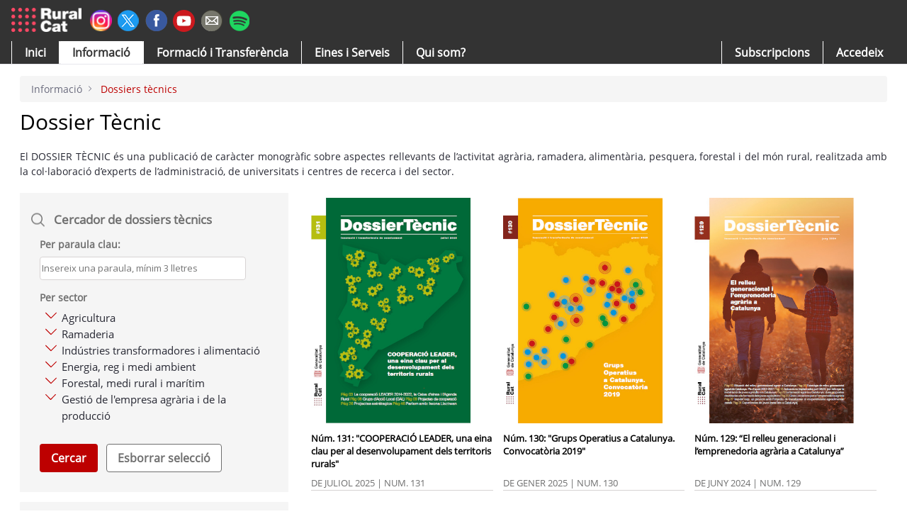

--- FILE ---
content_type: text/html;charset=UTF-8
request_url: https://ruralcat.gencat.cat/web/guest/dossiers-tecnics?p_p_id=CercaDTD_WAR_CercaDTD100SNAPSHOT&p_p_lifecycle=0&p_p_state=normal&p_p_mode=view&p_p_col_id=column-1&p_p_col_pos=3&p_p_col_count=4&_CercaDTD_WAR_CercaDTD100SNAPSHOT_text=&_CercaDTD_WAR_CercaDTD100SNAPSHOT_delta=6&_CercaDTD_WAR_CercaDTD100SNAPSHOT_keywords=&_CercaDTD_WAR_CercaDTD100SNAPSHOT_advancedSearch=false&_CercaDTD_WAR_CercaDTD100SNAPSHOT_andOperator=true&_CercaDTD_WAR_CercaDTD100SNAPSHOT_resetCur=false&_CercaDTD_WAR_CercaDTD100SNAPSHOT_cur=15
body_size: 167955
content:
































	
		
			<!DOCTYPE html>



























































<html class="ltr" dir=" lang.dir" lang="ca-ES">

<head>


<style>
a.borde-logout{ 
    border-left: 1px solid #6b6c7e;
    padding-left: 0.5em;
    margin-left: 0.5em;;
}
/** apaño para mobile user*/
  @media only screen and (min-width: 1000px){
 
.autofit-col.usersolomovil {
    display: none; visibility: hidden;
}
  }

@media (max-width: 700px) {.autofit-col.usersolomovil {
    display: block; visibility: visible;
}}
</style>


	<title>
		Dossiers tècnics - Ruralcat
	</title>
	<meta content="initial-scale=1.0, width=device-width" name="viewport" />
	<meta name="google-site-verification" content="na_PnqA7RtID2uqAU7vNsb_Mq5x7dSTuaC0F6WJGWnM" />
	<link rel="preconnect" href=https://fonts.googleapis.com>
	<link rel="preconnect" href=https://fonts.gstatic.com crossorigin>
	<link href=https://fonts.googleapis.com/css2?family=Open+Sans:ital,wght@0,300..800;1,300..800&display=swap rel="stylesheet">
	<link crossorigin="anonymous" href="https://use.fontawesome.com/releases/v5.3.1/css/all.css" integrity="sha384-mzrmE5qonljUremFsqc01SB46JvROS7bZs3IO2EmfFsd15uHvIt+Y8vEf7N7fWAU" rel="stylesheet" />































<meta content="text/html; charset=UTF-8" http-equiv="content-type" />












<script type="importmap">{"imports": {"@liferay/oauth2-provider-web/client":"/o/oauth2-provider-web/__liferay__/client.js","@liferay/language/":"/o/js/language/","@liferay/dynamic-data-mapping-form-field-type":"/o/dynamic-data-mapping-form-field-type/__liferay__/index.js","@liferay/fragment-impl":"/o/fragment-impl/__liferay__/index.js","@liferay/frontend-js-api":"/o/frontend-js-dependencies-web/__liferay__/exports/@liferay$js-api.js","@liferay/frontend-js-api/data-set":"/o/frontend-js-dependencies-web/__liferay__/exports/@liferay$js-api$data-set.js","@clayui/breadcrumb":"/o/frontend-taglib-clay/__liferay__/exports/@clayui$breadcrumb.js","@clayui/form":"/o/frontend-taglib-clay/__liferay__/exports/@clayui$form.js","@clayui/popover":"/o/frontend-taglib-clay/__liferay__/exports/@clayui$popover.js","@clayui/charts":"/o/frontend-taglib-clay/__liferay__/exports/@clayui$charts.js","@clayui/shared":"/o/frontend-taglib-clay/__liferay__/exports/@clayui$shared.js","@clayui/localized-input":"/o/frontend-taglib-clay/__liferay__/exports/@clayui$localized-input.js","@clayui/modal":"/o/frontend-taglib-clay/__liferay__/exports/@clayui$modal.js","@clayui/empty-state":"/o/frontend-taglib-clay/__liferay__/exports/@clayui$empty-state.js","@clayui/color-picker":"/o/frontend-taglib-clay/__liferay__/exports/@clayui$color-picker.js","@clayui/navigation-bar":"/o/frontend-taglib-clay/__liferay__/exports/@clayui$navigation-bar.js","@clayui/pagination":"/o/frontend-taglib-clay/__liferay__/exports/@clayui$pagination.js","@clayui/icon":"/o/frontend-taglib-clay/__liferay__/exports/@clayui$icon.js","@clayui/table":"/o/frontend-taglib-clay/__liferay__/exports/@clayui$table.js","@clayui/autocomplete":"/o/frontend-taglib-clay/__liferay__/exports/@clayui$autocomplete.js","@clayui/slider":"/o/frontend-taglib-clay/__liferay__/exports/@clayui$slider.js","@clayui/management-toolbar":"/o/frontend-taglib-clay/__liferay__/exports/@clayui$management-toolbar.js","@clayui/multi-select":"/o/frontend-taglib-clay/__liferay__/exports/@clayui$multi-select.js","@clayui/nav":"/o/frontend-taglib-clay/__liferay__/exports/@clayui$nav.js","@clayui/time-picker":"/o/frontend-taglib-clay/__liferay__/exports/@clayui$time-picker.js","@clayui/provider":"/o/frontend-taglib-clay/__liferay__/exports/@clayui$provider.js","@clayui/upper-toolbar":"/o/frontend-taglib-clay/__liferay__/exports/@clayui$upper-toolbar.js","@clayui/loading-indicator":"/o/frontend-taglib-clay/__liferay__/exports/@clayui$loading-indicator.js","@clayui/panel":"/o/frontend-taglib-clay/__liferay__/exports/@clayui$panel.js","@clayui/drop-down":"/o/frontend-taglib-clay/__liferay__/exports/@clayui$drop-down.js","@clayui/list":"/o/frontend-taglib-clay/__liferay__/exports/@clayui$list.js","@clayui/date-picker":"/o/frontend-taglib-clay/__liferay__/exports/@clayui$date-picker.js","@clayui/label":"/o/frontend-taglib-clay/__liferay__/exports/@clayui$label.js","@clayui/data-provider":"/o/frontend-taglib-clay/__liferay__/exports/@clayui$data-provider.js","@clayui/core":"/o/frontend-taglib-clay/__liferay__/exports/@clayui$core.js","@clayui/pagination-bar":"/o/frontend-taglib-clay/__liferay__/exports/@clayui$pagination-bar.js","@clayui/layout":"/o/frontend-taglib-clay/__liferay__/exports/@clayui$layout.js","@clayui/multi-step-nav":"/o/frontend-taglib-clay/__liferay__/exports/@clayui$multi-step-nav.js","@clayui/css":"/o/frontend-taglib-clay/__liferay__/exports/@clayui$css.js","@clayui/toolbar":"/o/frontend-taglib-clay/__liferay__/exports/@clayui$toolbar.js","@clayui/alert":"/o/frontend-taglib-clay/__liferay__/exports/@clayui$alert.js","@clayui/badge":"/o/frontend-taglib-clay/__liferay__/exports/@clayui$badge.js","@clayui/link":"/o/frontend-taglib-clay/__liferay__/exports/@clayui$link.js","@clayui/card":"/o/frontend-taglib-clay/__liferay__/exports/@clayui$card.js","@clayui/progress-bar":"/o/frontend-taglib-clay/__liferay__/exports/@clayui$progress-bar.js","@clayui/tooltip":"/o/frontend-taglib-clay/__liferay__/exports/@clayui$tooltip.js","@clayui/button":"/o/frontend-taglib-clay/__liferay__/exports/@clayui$button.js","@clayui/tabs":"/o/frontend-taglib-clay/__liferay__/exports/@clayui$tabs.js","@clayui/sticker":"/o/frontend-taglib-clay/__liferay__/exports/@clayui$sticker.js","react-dom":"/o/frontend-js-react-web/__liferay__/exports/react-dom.js","react-dom-18":"/o/frontend-js-react-web/__liferay__/exports/react-dom-18.js","react-dom/client":"/o/frontend-js-react-web/__liferay__/exports/react-dom$client.js","react-dom-18/client":"/o/frontend-js-react-web/__liferay__/exports/react-dom-18$client.js","react":"/o/frontend-js-react-web/__liferay__/exports/react.js","react-16":"/o/frontend-js-react-web/__liferay__/exports/react-16.js","react-dom-16":"/o/frontend-js-react-web/__liferay__/exports/react-dom-16.js","react-18":"/o/frontend-js-react-web/__liferay__/exports/react-18.js"}, "scopes": {}}</script><link data-senna-track="temporary" href="https://ruralcat.gencat.cat/dossiers-tecnics" rel="canonical" />
<link data-senna-track="temporary" href="https://ruralcat.gencat.cat/dossiers-tecnics" hreflang="ca-ES" rel="alternate" />
<link data-senna-track="temporary" href="https://ruralcat.gencat.cat/dossiers-tecnics" hreflang="x-default" rel="alternate" />

<meta property="og:locale" content="ca_ES">
<meta property="og:locale:alternate" content="ca_ES">
<meta property="og:site_name" content="Ruralcat">
<meta property="og:title" content="Dossiers tècnics - Ruralcat">
<meta property="og:type" content="website">
<meta property="og:url" content="https://ruralcat.gencat.cat/dossiers-tecnics">


<link href="https://ruralcat.gencat.cat/o/rural-theme/images/favicon.ico" rel="apple-touch-icon" />
<link href="https://ruralcat.gencat.cat/o/rural-theme/images/favicon.ico" rel="icon" />



<link class="lfr-css-file" data-senna-track="temporary" href="https://ruralcat.gencat.cat/o/rural-theme/css/clay.css?browserId=chrome&amp;themeId=ruraltheme_WAR_ruraltheme&amp;minifierType=css&amp;languageId=ca_ES&amp;t=1768881796000" id="liferayAUICSS" rel="stylesheet" type="text/css" />









	<link href="/combo?browserId=chrome&amp;minifierType=css&amp;themeId=ruraltheme_WAR_ruraltheme&amp;languageId=ca_ES&amp;com_adasasistemas_portlet_dossiersTecnics_DossiersTecnicsPortlet_INSTANCE_iApY0lENVe89:%2Fo%2FDossiersTecnics%2Fcss%2Fmain.css&amp;com_liferay_journal_content_web_portlet_JournalContentPortlet_INSTANCE_0c8y0Gje5jhI:%2Fo%2Fjournal-content-web%2Fcss%2Fmain.css&amp;com_liferay_portal_search_web_search_bar_portlet_SearchBarPortlet_INSTANCE_templateSearch:%2Fo%2Fportal-search-web%2Fcss%2Fmain.css&amp;com_liferay_product_navigation_product_menu_web_portlet_ProductMenuPortlet:%2Fo%2Fproduct-navigation-product-menu-web%2Fcss%2Fmain.css&amp;com_liferay_product_navigation_user_personal_bar_web_portlet_ProductNavigationUserPersonalBarPortlet:%2Fo%2Fproduct-navigation-user-personal-bar-web%2Fcss%2Fmain.css&amp;com_liferay_site_navigation_menu_web_portlet_SiteNavigationMenuPortlet:%2Fo%2Fsite-navigation-menu-web%2Fcss%2Fmain.css&amp;t=1768881796000" rel="stylesheet" type="text/css"
 data-senna-track="temporary" id="5413a02f" />








<script data-senna-track="temporary" type="text/javascript">
(function() {
	function buildESMStub(contextPath, symbol) {
		return (
			(...args) => {
				import(
					Liferay.ThemeDisplay.getPathContext() +
						'/o/' +
						contextPath +
						'/__liferay__/index.js'
				).then(
					(exports) => exports[symbol](...args)
				);
			}
		);
	}

	function defineReadOnlyGlobal(name, getValue) {
		Object.defineProperty(
			window,
			name,
			{
				get: getValue,
				set: (x) => {
					if (x !== getValue()) {
						console.error(`Global variable '${name}' is read-only`);
					}
				}
			}
		);
	}

	function isObject(item) {
		return (item && typeof item === 'object' && !Array.isArray(item));
	}

	function merge(target, source) {
		for (const key in source) {
			if (isObject(source[key])) {
				if (!target[key]) {
					Object.assign(target, { [key]: {} });
				}

				merge(target[key], source[key]);
			}
else {
				Object.assign(target, { [key]: source[key] });
			}
		}
	}

	let __liferay = {
AUI: {
getCombine: () => true,
getComboPath: () => '/combo/?browserId=chrome&minifierType=&languageId=ca_ES&t=1768881740577&',
getDateFormat: () => '%d/%m/%Y',
getEditorCKEditorPath: () => '/o/frontend-editor-ckeditor-web',
getFilter: () => 'min',
getFilterConfig: () => null,
getJavaScriptRootPath: () => '/o/frontend-js-web',
getPortletRootPath: () => '/html/portlet',
getStaticResourceURLParams: () => '?browserId=chrome&minifierType=&languageId=ca_ES&t=1768881740577',
},
Browser: {
acceptsGzip: () => true,
getMajorVersion: () => '131.0',
getRevision: () => '537.36',
getVersion: () => '131.0',
isAir: () => false,
isChrome: () => true,
isEdge: () => false,
isFirefox: () => false,
isGecko: () => true,
isIe: () => false,
isIphone: () => false,
isLinux: () => false,
isMac: () => true,
isMobile: () => false,
isMozilla: () => false,
isOpera: () => false,
isRtf: () => true,
isSafari: () => true,
isSun: () => false,
isWebKit: () => true,
isWindows: () => false,
},
Data: {
ICONS_INLINE_SVG: true,
NAV_SELECTOR: '#navigation',
NAV_SELECTOR_MOBILE: '#navigationCollapse',
isCustomizationView: () => false,
notices: [
],
},
FeatureFlags: {
'COMMERCE-13024': false,
'COMMERCE-8087': false,
'COMMERCE-8949': false,
'LPD-10562': false,
'LPD-10588': false,
'LPD-10889': false,
'LPD-10964': false,
'LPD-11003': false,
'LPD-11131': true,
'LPD-11212': false,
'LPD-11228': false,
'LPD-11232': false,
'LPD-11235': false,
'LPD-11313': false,
'LPD-11848': false,
'LPD-13311': true,
'LPD-13778': true,
'LPD-17564': false,
'LPD-19870': false,
'LPD-19955': false,
'LPD-20131': false,
'LPD-20183': false,
'LPD-20379': false,
'LPD-20556': false,
'LPD-20640': false,
'LPD-21414': false,
'LPD-21926': false,
'LPD-29516': false,
'LPD-30204': false,
'LPD-30371': false,
'LPD-31212': false,
'LPD-31789': false,
'LPD-32050': false,
'LPD-32867': false,
'LPD-34594': false,
'LPD-34908': false,
'LPD-34938': false,
'LPD-35013': true,
'LPD-35128': false,
'LPD-35443': false,
'LPD-35941': false,
'LPD-36719': true,
'LPD-37927': false,
'LPD-38869': true,
'LPD-39304': true,
'LPD-39437': false,
'LPD-39967': false,
'LPD-40530': true,
'LPD-40533': true,
'LPD-40534': true,
'LPD-40535': true,
'LPD-43000': false,
'LPD-44091': true,
'LPD-45276': false,
'LPD-45375': false,
'LPD-45945': false,
'LPD-46393': false,
'LPD-47713': true,
'LPD-47858': false,
'LPD-48862': true,
'LPD-6368': false,
'LPD-6378': false,
'LPD-7822': false,
'LPS-122920': false,
'LPS-129412': false,
'LPS-134060': false,
'LPS-135430': false,
'LPS-153332': false,
'LPS-153714': false,
'LPS-153813': false,
'LPS-155284': false,
'LPS-159643': false,
'LPS-164563': false,
'LPS-165482': false,
'LPS-169837': false,
'LPS-170670': false,
'LPS-174417': false,
'LPS-174816': false,
'LPS-176691': false,
'LPS-177027': false,
'LPS-178052': false,
'LPS-178642': false,
'LPS-179669': false,
'LPS-180090': false,
'LPS-185892': false,
'LPS-186360': false,
'LPS-186620': false,
'LPS-193551': false,
'LPS-193884': false,
'LPS-196935': true,
'LPS-197477': false,
'LPS-197909': false,
'LPS-198183': false,
'LPS-199086': false,
'LPS-200108': false,
'LPS-202104': false,
'LRAC-10757': false,
'LRAC-15017': false,
},
Language: {
	_cache:
		window?.Liferay?.Language?._cache
			? Liferay.Language._cache
			: {},
	available: {
'ca_ES': 'català\x20\x28Espanya\x29',

	},
	direction: {
'ca_ES': 'ltr',

	},
	get:
		(key) => {
			let value = Liferay.Language._cache[key];

			if (value === undefined) {
				value = key;
			}

			return value;
		},
},
Portlet: {
openModal: buildESMStub('frontend-js-components-web', 'openPortletModal'),
openWindow: buildESMStub('frontend-js-components-web', 'openPortletWindow'),
},
PortletKeys: {
DOCUMENT_LIBRARY: 'com_liferay_document_library_web_portlet_DLPortlet',
DYNAMIC_DATA_MAPPING: 'com_liferay_dynamic_data_mapping_web_portlet_DDMPortlet',
INSTANCE_SETTINGS: 'com_liferay_configuration_admin_web_portlet_InstanceSettingsPortlet',
ITEM_SELECTOR: 'com_liferay_item_selector_web_portlet_ItemSelectorPortlet',
},
PropsValues: {
JAVASCRIPT_SINGLE_PAGE_APPLICATION_TIMEOUT: 0,
UPLOAD_SERVLET_REQUEST_IMPL_MAX_SIZE: 2048576000,
},
ThemeDisplay: {
getLayoutId: () => 20,
getLayoutRelativeControlPanelURL: () => '/group/guest/~/control_panel/manage?p_p_id=CercaDTD_WAR_CercaDTD100SNAPSHOT',
getLayoutRelativeURL: () => '/web/guest/dossiers-tecnics',
getLayoutURL: () => 'https://ruralcat.gencat.cat/web/guest/dossiers-tecnics',
getParentLayoutId: () => 2,
isControlPanel: () => false,
isPrivateLayout: () => false,
isVirtualLayout: () => false,
getBCP47LanguageId: () => 'ca-ES',
getCanonicalURL: () => 'https\x3a\x2f\x2fruralcat\x2egencat\x2ecat\x2fdossiers-tecnics',
getCDNBaseURL: () => 'https://ruralcat.gencat.cat',
getCDNDynamicResourcesHost: () => '',
getCDNHost: () => '',
getCompanyGroupId: () => 20194,
getCompanyId: () => 20154,
getDefaultLanguageId: () => 'ca_ES',
getDoAsUserIdEncoded: () => '',
getLanguageId: () => 'ca_ES',
getParentGroupId: () => 20181,
getPathContext: () => '',
getPathImage: () => '/image',
getPathJavaScript: () => '/o/frontend-js-web',
getPathMain: () => '/c',
getPathThemeImages: () => 'https://ruralcat.gencat.cat/o/rural-theme/images',
getPathThemeRoot: () => '/o/rural-theme',
getPlid: () => 44330,
getPortalURL: () => 'https://ruralcat.gencat.cat',
getRealUserId: () => 20158,
getRemoteAddr: () => '192.168.0.11',
getRemoteHost: () => '192.168.0.11',
getScopeGroupId: () => 20181,
getScopeGroupIdOrLiveGroupId: () => 20181,
getSessionId: () => '',
getSiteAdminURL: () => 'https://ruralcat.gencat.cat/group/guest/~/control_panel/manage?p_p_lifecycle=0&p_p_state=maximized&p_p_mode=view',
getSiteGroupId: () => 20181,
getTimeZone: () => 'Europe/Lisbon',
getURLControlPanel: () => '/group/control_panel?refererPlid=44330',
getURLHome: () => 'https\x3a\x2f\x2fruralcat\x2egencat\x2ecat\x2fweb\x2fguest',
getUserEmailAddress: () => '',
getUserId: () => 20158,
getUserName: () => '',
isAddSessionIdToURL: () => false,
isImpersonated: () => false,
isSignedIn: () => false,
isStagedPortlet: () => true,
isStateExclusive: () => false,
isStateMaximized: () => false,
isStatePopUp: () => false,
},
Util: {
openAlertModal: buildESMStub('frontend-js-components-web', 'openAlertModal'),
openConfirmModal: buildESMStub('frontend-js-components-web', 'openConfirmModal'),
openModal: buildESMStub('frontend-js-components-web', 'openModal'),
openSelectionModal: buildESMStub('frontend-js-components-web', 'openSelectionModal'),
openSimpleInputModal: buildESMStub('frontend-js-components-web', 'openSimpleInputModal'),
openToast: buildESMStub('frontend-js-components-web', 'openToast'),
Window: {
_map: {},
getById(id) {
return this._map[id];
},
},
},
authToken: 'q6Najg6Z',
currentURL: '\x2fweb\x2fguest\x2fdossiers-tecnics\x3fp_p_id\x3dCercaDTD_WAR_CercaDTD100SNAPSHOT\x26p_p_lifecycle\x3d0\x26p_p_state\x3dnormal\x26p_p_mode\x3dview\x26p_p_col_id\x3dcolumn-1\x26p_p_col_pos\x3d3\x26p_p_col_count\x3d4\x26_CercaDTD_WAR_CercaDTD100SNAPSHOT_text\x3d\x26_CercaDTD_WAR_CercaDTD100SNAPSHOT_delta\x3d6\x26_CercaDTD_WAR_CercaDTD100SNAPSHOT_keywords\x3d\x26_CercaDTD_WAR_CercaDTD100SNAPSHOT_advancedSearch\x3dfalse\x26_CercaDTD_WAR_CercaDTD100SNAPSHOT_andOperator\x3dtrue\x26_CercaDTD_WAR_CercaDTD100SNAPSHOT_resetCur\x3dfalse\x26_CercaDTD_WAR_CercaDTD100SNAPSHOT_cur\x3d15',
currentURLEncoded: '\x252Fweb\x252Fguest\x252Fdossiers-tecnics\x253Fp_p_id\x253DCercaDTD_WAR_CercaDTD100SNAPSHOT\x2526p_p_lifecycle\x253D0\x2526p_p_state\x253Dnormal\x2526p_p_mode\x253Dview\x2526p_p_col_id\x253Dcolumn-1\x2526p_p_col_pos\x253D3\x2526p_p_col_count\x253D4\x2526_CercaDTD_WAR_CercaDTD100SNAPSHOT_text\x253D\x2526_CercaDTD_WAR_CercaDTD100SNAPSHOT_delta\x253D6\x2526_CercaDTD_WAR_CercaDTD100SNAPSHOT_keywords\x253D\x2526_CercaDTD_WAR_CercaDTD100SNAPSHOT_advancedSearch\x253Dfalse\x2526_CercaDTD_WAR_CercaDTD100SNAPSHOT_andOperator\x253Dtrue\x2526_CercaDTD_WAR_CercaDTD100SNAPSHOT_resetCur\x253Dfalse\x2526_CercaDTD_WAR_CercaDTD100SNAPSHOT_cur\x253D15',

	};

	if (window.Liferay) {
		merge(window.Liferay, __liferay);
	}
	else {
		defineReadOnlyGlobal('Liferay', () => __liferay);
		defineReadOnlyGlobal('themeDisplay', () => window.Liferay.ThemeDisplay);
	}
})();
</script>
<script data-senna-track="permanent" src="/combo?browserId=chrome&minifierType=js&languageId=ca_ES&t=1768881740577&/o/frontend-js-aui-web/aui/aui/aui-min.js&/o/frontend-js-aui-web/liferay/modules.js&/o/frontend-js-aui-web/liferay/aui_sandbox.js&/o/frontend-js-aui-web/aui/attribute-base/attribute-base-min.js&/o/frontend-js-aui-web/aui/attribute-complex/attribute-complex-min.js&/o/frontend-js-aui-web/aui/attribute-core/attribute-core-min.js&/o/frontend-js-aui-web/aui/attribute-observable/attribute-observable-min.js&/o/frontend-js-aui-web/aui/attribute-extras/attribute-extras-min.js&/o/frontend-js-aui-web/aui/event-custom-base/event-custom-base-min.js&/o/frontend-js-aui-web/aui/event-custom-complex/event-custom-complex-min.js&/o/frontend-js-aui-web/aui/oop/oop-min.js&/o/frontend-js-aui-web/aui/aui-base-lang/aui-base-lang-min.js&/o/frontend-js-aui-web/liferay/dependency.js" type="text/javascript"></script>
<script data-senna-track="permanent" src="/o/frontend-js-web/Liferay.js?&mac=Arx7e0Po4VEtF/Cp/ikjRa12QY8=&browserId=chrome&languageId=ca_ES&minifierType=js" type="text/javascript"></script>
<script data-senna-track="temporary" type="text/javascript">window.__CONFIG__= {basePath: '', combine: true, defaultURLParams: null, explainResolutions: false, exposeGlobal: false, logLevel: 'warn', moduleType: 'module', namespace:'Liferay', nonce: '', reportMismatchedAnonymousModules: 'warn', resolvePath: '/o/js_resolve_modules', url: '/combo/?browserId=chrome&minifierType=js&languageId=ca_ES&t=1768881740577&', waitTimeout: 60000};</script><script data-senna-track="permanent" src="/o/frontend-js-loader-modules-extender/loader.js?&mac=9WaMmhziBCkScHZwrrVcOR7VZF4=&browserId=chrome&languageId=ca_ES&minifierType=js" type="text/javascript"></script><script data-senna-track="temporary">Liferay.Icons = Liferay.Icons || {};Liferay.Icons.controlPanelSpritemap = 'https://ruralcat.gencat.cat/o/admin-theme/images/clay/icons.svg'; Liferay.Icons.spritemap = 'https://ruralcat.gencat.cat/o/rural-theme/images/clay/icons.svg';</script>
<script data-senna-track="permanent" src="/o/oauth2-provider-web/__liferay__/global.js" type="module"></script>
<script data-senna-track="permanent" type="text/javascript">window.Liferay.CSP = {nonce: ''};</script>
<script data-senna-track="temporary" type="text/javascript">window.Liferay = Liferay || {}; window.Liferay.OAuth2 = {getAuthorizeURL: function() {return 'https://ruralcat.gencat.cat/o/oauth2/authorize';}, getBuiltInRedirectURL: function() {return 'https://ruralcat.gencat.cat/o/oauth2/redirect';}, getIntrospectURL: function() { return 'https://ruralcat.gencat.cat/o/oauth2/introspect';}, getTokenURL: function() {return 'https://ruralcat.gencat.cat/o/oauth2/token';}, getUserAgentApplication: function(externalReferenceCode) {return Liferay.OAuth2._userAgentApplications[externalReferenceCode];}, _userAgentApplications: {}}</script><script data-senna-track="temporary" type="text/javascript">try {var MODULE_MAIN='@liferay/document-library-web@6.0.203/index';var MODULE_PATH='/o/document-library-web';/**
 * SPDX-FileCopyrightText: (c) 2000 Liferay, Inc. https://liferay.com
 * SPDX-License-Identifier: LGPL-2.1-or-later OR LicenseRef-Liferay-DXP-EULA-2.0.0-2023-06
 */

(function () {
	AUI().applyConfig({
		groups: {
			dl: {
				base: MODULE_PATH + '/js/legacy/',
				combine: Liferay.AUI.getCombine(),
				filter: Liferay.AUI.getFilterConfig(),
				modules: {
					'document-library-upload-component': {
						path: 'DocumentLibraryUpload.js',
						requires: [
							'aui-component',
							'aui-data-set-deprecated',
							'aui-overlay-manager-deprecated',
							'aui-overlay-mask-deprecated',
							'aui-parse-content',
							'aui-progressbar',
							'aui-template-deprecated',
							'liferay-search-container',
							'querystring-parse-simple',
							'uploader',
						],
					},
				},
				root: MODULE_PATH + '/js/legacy/',
			},
		},
	});
})();
} catch(error) {console.error(error);}try {var MODULE_MAIN='frontend-js-components-web@2.0.85/index';var MODULE_PATH='/o/frontend-js-components-web';/**
 * SPDX-FileCopyrightText: (c) 2000 Liferay, Inc. https://liferay.com
 * SPDX-License-Identifier: LGPL-2.1-or-later OR LicenseRef-Liferay-DXP-EULA-2.0.0-2023-06
 */

(function () {
	AUI().applyConfig({
		groups: {
			components: {

				// eslint-disable-next-line
				mainModule: MODULE_MAIN,
			},
		},
	});
})();
} catch(error) {console.error(error);}try {var MODULE_MAIN='@liferay/image-uploader-web@5.0.57/index';var MODULE_PATH='/o/image-uploader-web';/**
 * SPDX-FileCopyrightText: (c) 2000 Liferay, Inc. https://liferay.com
 * SPDX-License-Identifier: LGPL-2.1-or-later OR LicenseRef-Liferay-DXP-EULA-2.0.0-2023-06
 */

(function () {
	AUI().applyConfig({
		groups: {
			imageuploaderweb: {
				base: MODULE_PATH + '/js/legacy/',
				combine: Liferay.AUI.getCombine(),
				filter: Liferay.AUI.getFilterConfig(),
				modules: {
					'liferay-logo-editor': {
						path: 'logo_editor.js',
						requires: ['aui-image-cropper', 'liferay-portlet-base'],
					},
				},
				root: MODULE_PATH + '/js/legacy/',
			},
		},
	});
})();
} catch(error) {console.error(error);}try {var MODULE_MAIN='contacts-web@5.0.68/index';var MODULE_PATH='/o/contacts-web';/**
 * SPDX-FileCopyrightText: (c) 2000 Liferay, Inc. https://liferay.com
 * SPDX-License-Identifier: LGPL-2.1-or-later OR LicenseRef-Liferay-DXP-EULA-2.0.0-2023-06
 */

(function () {
	AUI().applyConfig({
		groups: {
			contactscenter: {
				base: MODULE_PATH + '/js/legacy/',
				combine: Liferay.AUI.getCombine(),
				filter: Liferay.AUI.getFilterConfig(),
				modules: {
					'liferay-contacts-center': {
						path: 'main.js',
						requires: [
							'aui-io-plugin-deprecated',
							'aui-toolbar',
							'autocomplete-base',
							'datasource-io',
							'json-parse',
							'liferay-portlet-base',
							'liferay-util-window',
						],
					},
				},
				root: MODULE_PATH + '/js/legacy/',
			},
		},
	});
})();
} catch(error) {console.error(error);}try {var MODULE_MAIN='staging-processes-web@5.0.68/index';var MODULE_PATH='/o/staging-processes-web';/**
 * SPDX-FileCopyrightText: (c) 2000 Liferay, Inc. https://liferay.com
 * SPDX-License-Identifier: LGPL-2.1-or-later OR LicenseRef-Liferay-DXP-EULA-2.0.0-2023-06
 */

(function () {
	AUI().applyConfig({
		groups: {
			stagingprocessesweb: {
				base: MODULE_PATH + '/js/legacy/',
				combine: Liferay.AUI.getCombine(),
				filter: Liferay.AUI.getFilterConfig(),
				modules: {
					'liferay-staging-processes-export-import': {
						path: 'main.js',
						requires: [
							'aui-datatype',
							'aui-dialog-iframe-deprecated',
							'aui-modal',
							'aui-parse-content',
							'aui-toggler',
							'liferay-portlet-base',
							'liferay-util-window',
						],
					},
				},
				root: MODULE_PATH + '/js/legacy/',
			},
		},
	});
})();
} catch(error) {console.error(error);}try {var MODULE_MAIN='@liferay/layout-js-components-web@1.0.38/index';var MODULE_PATH='/o/layout-js-components-web';/**
 * SPDX-FileCopyrightText: (c) 2000 Liferay, Inc. https://liferay.com
 * SPDX-License-Identifier: LGPL-2.1-or-later OR LicenseRef-Liferay-DXP-EULA-2.0.0-2023-06
 */

(function () {
	AUI().applyConfig({
		groups: {
			layout: {
				base: MODULE_PATH + '/js/legacy/',
				combine: Liferay.AUI.getCombine(),
				filter: Liferay.AUI.getFilterConfig(),
				modules: {
					'liferay-layout': {
						path: 'layout.js',
					},
					'liferay-layout-column': {
						path: 'layout_column.js',
						requires: ['aui-sortable-layout', 'dd'],
					},
				},
				root: MODULE_PATH + '/js/legacy/',
			},
		},
	});
})();
} catch(error) {console.error(error);}try {var MODULE_MAIN='dynamic-data-mapping-web@5.0.121/index';var MODULE_PATH='/o/dynamic-data-mapping-web';/**
 * SPDX-FileCopyrightText: (c) 2000 Liferay, Inc. https://liferay.com
 * SPDX-License-Identifier: LGPL-2.1-or-later OR LicenseRef-Liferay-DXP-EULA-2.0.0-2023-06
 */

(function () {
	const LiferayAUI = Liferay.AUI;

	AUI().applyConfig({
		groups: {
			ddm: {
				base: MODULE_PATH + '/js/legacy/',
				combine: Liferay.AUI.getCombine(),
				filter: LiferayAUI.getFilterConfig(),
				modules: {
					'liferay-ddm-form': {
						path: 'ddm_form.js',
						requires: [
							'aui-base',
							'aui-datatable',
							'aui-datatype',
							'aui-image-viewer',
							'aui-parse-content',
							'aui-set',
							'aui-sortable-list',
							'json',
							'liferay-form',
							'liferay-map-base',
							'liferay-translation-manager',
							'liferay-util-window',
						],
					},
					'liferay-portlet-dynamic-data-mapping': {
						condition: {
							trigger: 'liferay-document-library',
						},
						path: 'main.js',
						requires: [
							'arraysort',
							'aui-form-builder-deprecated',
							'aui-form-validator',
							'aui-map',
							'aui-text-unicode',
							'json',
							'liferay-menu',
							'liferay-translation-manager',
							'liferay-util-window',
							'text',
						],
					},
					'liferay-portlet-dynamic-data-mapping-custom-fields': {
						condition: {
							trigger: 'liferay-document-library',
						},
						path: 'custom_fields.js',
						requires: ['liferay-portlet-dynamic-data-mapping'],
					},
					'liferay-translation-manager': {
						path: 'translation_manager.js',
						requires: ['aui-base'],
					},
				},
				root: MODULE_PATH + '/js/legacy/',
			},
		},
	});
})();
} catch(error) {console.error(error);}try {var MODULE_MAIN='exportimport-web@5.0.103/index';var MODULE_PATH='/o/exportimport-web';/**
 * SPDX-FileCopyrightText: (c) 2000 Liferay, Inc. https://liferay.com
 * SPDX-License-Identifier: LGPL-2.1-or-later OR LicenseRef-Liferay-DXP-EULA-2.0.0-2023-06
 */

(function () {
	AUI().applyConfig({
		groups: {
			exportimportweb: {
				base: MODULE_PATH + '/js/legacy/',
				combine: Liferay.AUI.getCombine(),
				filter: Liferay.AUI.getFilterConfig(),
				modules: {
					'liferay-export-import-export-import': {
						path: 'main.js',
						requires: [
							'aui-datatype',
							'aui-dialog-iframe-deprecated',
							'aui-modal',
							'aui-parse-content',
							'aui-toggler',
							'liferay-portlet-base',
							'liferay-util-window',
						],
					},
				},
				root: MODULE_PATH + '/js/legacy/',
			},
		},
	});
})();
} catch(error) {console.error(error);}try {var MODULE_MAIN='frontend-editor-alloyeditor-web@5.0.59/index';var MODULE_PATH='/o/frontend-editor-alloyeditor-web';/**
 * SPDX-FileCopyrightText: (c) 2000 Liferay, Inc. https://liferay.com
 * SPDX-License-Identifier: LGPL-2.1-or-later OR LicenseRef-Liferay-DXP-EULA-2.0.0-2023-06
 */

(function () {
	AUI().applyConfig({
		groups: {
			alloyeditor: {
				base: MODULE_PATH + '/js/legacy/',
				combine: Liferay.AUI.getCombine(),
				filter: Liferay.AUI.getFilterConfig(),
				modules: {
					'liferay-alloy-editor': {
						path: 'alloyeditor.js',
						requires: [
							'aui-component',
							'liferay-portlet-base',
							'timers',
						],
					},
					'liferay-alloy-editor-source': {
						path: 'alloyeditor_source.js',
						requires: [
							'aui-debounce',
							'liferay-fullscreen-source-editor',
							'liferay-source-editor',
							'plugin',
						],
					},
					'liferay-fullscreen-source-editor': {
						path: 'fullscreen_source_editor.js',
						requires: ['liferay-source-editor'],
					},
					'liferay-source-editor': {
						path: 'source_editor.js',
						requires: ['aui-ace-editor'],
					},
				},
				root: MODULE_PATH + '/js/legacy/',
			},
		},
	});
})();
} catch(error) {console.error(error);}try {var MODULE_MAIN='calendar-web@5.0.108/index';var MODULE_PATH='/o/calendar-web';/**
 * SPDX-FileCopyrightText: (c) 2000 Liferay, Inc. https://liferay.com
 * SPDX-License-Identifier: LGPL-2.1-or-later OR LicenseRef-Liferay-DXP-EULA-2.0.0-2023-06
 */

(function () {
	AUI().applyConfig({
		groups: {
			calendar: {
				base: MODULE_PATH + '/js/legacy/',
				combine: Liferay.AUI.getCombine(),
				filter: Liferay.AUI.getFilterConfig(),
				modules: {
					'liferay-calendar-a11y': {
						path: 'calendar_a11y.js',
						requires: ['calendar'],
					},
					'liferay-calendar-container': {
						path: 'calendar_container.js',
						requires: [
							'aui-alert',
							'aui-base',
							'aui-component',
							'liferay-portlet-base',
						],
					},
					'liferay-calendar-date-picker-sanitizer': {
						path: 'date_picker_sanitizer.js',
						requires: ['aui-base'],
					},
					'liferay-calendar-interval-selector': {
						path: 'interval_selector.js',
						requires: ['aui-base', 'liferay-portlet-base'],
					},
					'liferay-calendar-interval-selector-scheduler-event-link': {
						path: 'interval_selector_scheduler_event_link.js',
						requires: ['aui-base', 'liferay-portlet-base'],
					},
					'liferay-calendar-list': {
						path: 'calendar_list.js',
						requires: [
							'aui-template-deprecated',
							'liferay-scheduler',
						],
					},
					'liferay-calendar-message-util': {
						path: 'message_util.js',
						requires: ['liferay-util-window'],
					},
					'liferay-calendar-recurrence-converter': {
						path: 'recurrence_converter.js',
						requires: [],
					},
					'liferay-calendar-recurrence-dialog': {
						path: 'recurrence.js',
						requires: [
							'aui-base',
							'liferay-calendar-recurrence-util',
						],
					},
					'liferay-calendar-recurrence-util': {
						path: 'recurrence_util.js',
						requires: ['aui-base', 'liferay-util-window'],
					},
					'liferay-calendar-reminders': {
						path: 'calendar_reminders.js',
						requires: ['aui-base'],
					},
					'liferay-calendar-remote-services': {
						path: 'remote_services.js',
						requires: [
							'aui-base',
							'aui-component',
							'liferay-calendar-util',
							'liferay-portlet-base',
						],
					},
					'liferay-calendar-session-listener': {
						path: 'session_listener.js',
						requires: ['aui-base', 'liferay-scheduler'],
					},
					'liferay-calendar-simple-color-picker': {
						path: 'simple_color_picker.js',
						requires: ['aui-base', 'aui-template-deprecated'],
					},
					'liferay-calendar-simple-menu': {
						path: 'simple_menu.js',
						requires: [
							'aui-base',
							'aui-template-deprecated',
							'event-outside',
							'event-touch',
							'widget-modality',
							'widget-position',
							'widget-position-align',
							'widget-position-constrain',
							'widget-stack',
							'widget-stdmod',
						],
					},
					'liferay-calendar-util': {
						path: 'calendar_util.js',
						requires: [
							'aui-datatype',
							'aui-io',
							'aui-scheduler',
							'aui-toolbar',
							'autocomplete',
							'autocomplete-highlighters',
						],
					},
					'liferay-scheduler': {
						path: 'scheduler.js',
						requires: [
							'async-queue',
							'aui-datatype',
							'aui-scheduler',
							'dd-plugin',
							'liferay-calendar-a11y',
							'liferay-calendar-message-util',
							'liferay-calendar-recurrence-converter',
							'liferay-calendar-recurrence-util',
							'liferay-calendar-util',
							'liferay-scheduler-event-recorder',
							'liferay-scheduler-models',
							'promise',
							'resize-plugin',
						],
					},
					'liferay-scheduler-event-recorder': {
						path: 'scheduler_event_recorder.js',
						requires: [
							'dd-plugin',
							'liferay-calendar-util',
							'resize-plugin',
						],
					},
					'liferay-scheduler-models': {
						path: 'scheduler_models.js',
						requires: [
							'aui-datatype',
							'dd-plugin',
							'liferay-calendar-util',
						],
					},
				},
				root: MODULE_PATH + '/js/legacy/',
			},
		},
	});
})();
} catch(error) {console.error(error);}try {var MODULE_MAIN='site-navigation-menu-web@6.0.75/index';var MODULE_PATH='/o/site-navigation-menu-web';/**
 * SPDX-FileCopyrightText: (c) 2000 Liferay, Inc. https://liferay.com
 * SPDX-License-Identifier: LGPL-2.1-or-later OR LicenseRef-Liferay-DXP-EULA-2.0.0-2023-06
 */

(function () {
	AUI().applyConfig({
		groups: {
			navigationmenuweb: {
				base: MODULE_PATH + '/js/legacy/',
				combine: Liferay.AUI.getCombine(),
				filter: Liferay.AUI.getFilterConfig(),
				modules: {
					'liferay-navigation-interaction': {
						path: 'navigation_interaction.js',
						plugins: {
							'liferay-navigation-interaction-touch': {
								condition: {
									name: 'liferay-navigation-interaction-touch',
									test(A) {
										return A.UA.touchEnabled;
									},
									trigger: 'liferay-navigation-interaction',
								},
							},
						},
						requires: [
							'aui-base',
							'aui-component',
							'event-mouseenter',
							'node-focusmanager',
							'plugin',
						],
					},
					'liferay-navigation-interaction-touch': {
						path: 'navigation_interaction_touch.js',
						requires: [
							'event-tap',
							'event-touch',
							'liferay-navigation-interaction',
						],
					},
				},
				root: MODULE_PATH + '/js/legacy/',
			},
		},
	});
})();
} catch(error) {console.error(error);}try {var MODULE_MAIN='frontend-editor-ckeditor-web@5.0.112/index';var MODULE_PATH='/o/frontend-editor-ckeditor-web';/**
 * SPDX-FileCopyrightText: (c) 2000 Liferay, Inc. https://liferay.com
 * SPDX-License-Identifier: LGPL-2.1-or-later OR LicenseRef-Liferay-DXP-EULA-2.0.0-2023-06
 */

(function () {
	AUI().applyConfig({
		groups: {
			editor: {
				base: MODULE_PATH + '/js/legacy/',
				combine: Liferay.AUI.getCombine(),
				filter: Liferay.AUI.getFilterConfig(),
				modules: {
					'inline-editor-ckeditor': {
						path: 'main.js',
						requires: [
							'array-invoke',
							'liferay-inline-editor-base',
							'node-event-simulate',
							'overlay',
							'yui-later',
						],
					},
					'liferay-inline-editor-base': {
						path: 'inline_editor_base.js',
						requires: ['aui-base', 'aui-overlay-base-deprecated'],
					},
				},
				root: MODULE_PATH + '/js/legacy/',
			},
		},
	});
})();
} catch(error) {console.error(error);}try {var MODULE_MAIN='portal-search-web@6.0.152/index';var MODULE_PATH='/o/portal-search-web';/**
 * SPDX-FileCopyrightText: (c) 2000 Liferay, Inc. https://liferay.com
 * SPDX-License-Identifier: LGPL-2.1-or-later OR LicenseRef-Liferay-DXP-EULA-2.0.0-2023-06
 */

(function () {
	AUI().applyConfig({
		groups: {
			search: {
				base: MODULE_PATH + '/js/',
				combine: Liferay.AUI.getCombine(),
				filter: Liferay.AUI.getFilterConfig(),
				modules: {
					'liferay-search-custom-range-facet': {
						path: 'custom_range_facet.js',
						requires: ['aui-form-validator'],
					},
				},
				root: MODULE_PATH + '/js/',
			},
		},
	});
})();
} catch(error) {console.error(error);}try {var MODULE_MAIN='@liferay/frontend-js-state-web@1.0.33/index';var MODULE_PATH='/o/frontend-js-state-web';/**
 * SPDX-FileCopyrightText: (c) 2000 Liferay, Inc. https://liferay.com
 * SPDX-License-Identifier: LGPL-2.1-or-later OR LicenseRef-Liferay-DXP-EULA-2.0.0-2023-06
 */

(function () {
	AUI().applyConfig({
		groups: {
			state: {

				// eslint-disable-next-line
				mainModule: MODULE_MAIN,
			},
		},
	});
})();
} catch(error) {console.error(error);}try {var MODULE_MAIN='@liferay/frontend-js-react-web@5.0.58/index';var MODULE_PATH='/o/frontend-js-react-web';/**
 * SPDX-FileCopyrightText: (c) 2000 Liferay, Inc. https://liferay.com
 * SPDX-License-Identifier: LGPL-2.1-or-later OR LicenseRef-Liferay-DXP-EULA-2.0.0-2023-06
 */

(function () {
	AUI().applyConfig({
		groups: {
			react: {

				// eslint-disable-next-line
				mainModule: MODULE_MAIN,
			},
		},
	});
})();
} catch(error) {console.error(error);}try {var MODULE_MAIN='portal-workflow-kaleo-designer-web@5.0.149/index';var MODULE_PATH='/o/portal-workflow-kaleo-designer-web';/**
 * SPDX-FileCopyrightText: (c) 2000 Liferay, Inc. https://liferay.com
 * SPDX-License-Identifier: LGPL-2.1-or-later OR LicenseRef-Liferay-DXP-EULA-2.0.0-2023-06
 */

(function () {
	AUI().applyConfig({
		groups: {
			'kaleo-designer': {
				base: MODULE_PATH + '/designer/js/legacy/',
				combine: Liferay.AUI.getCombine(),
				filter: Liferay.AUI.getFilterConfig(),
				modules: {
					'liferay-kaleo-designer-autocomplete-util': {
						path: 'autocomplete_util.js',
						requires: ['autocomplete', 'autocomplete-highlighters'],
					},
					'liferay-kaleo-designer-definition-diagram-controller': {
						path: 'definition_diagram_controller.js',
						requires: [
							'liferay-kaleo-designer-field-normalizer',
							'liferay-kaleo-designer-utils',
						],
					},
					'liferay-kaleo-designer-dialogs': {
						path: 'dialogs.js',
						requires: ['liferay-util-window'],
					},
					'liferay-kaleo-designer-editors': {
						path: 'editors.js',
						requires: [
							'aui-ace-editor',
							'aui-ace-editor-mode-xml',
							'aui-base',
							'aui-datatype',
							'aui-node',
							'liferay-kaleo-designer-autocomplete-util',
							'liferay-kaleo-designer-utils',
						],
					},
					'liferay-kaleo-designer-field-normalizer': {
						path: 'field_normalizer.js',
						requires: ['liferay-kaleo-designer-remote-services'],
					},
					'liferay-kaleo-designer-nodes': {
						path: 'nodes.js',
						requires: [
							'aui-datatable',
							'aui-datatype',
							'aui-diagram-builder',
							'liferay-kaleo-designer-editors',
							'liferay-kaleo-designer-utils',
						],
					},
					'liferay-kaleo-designer-remote-services': {
						path: 'remote_services.js',
						requires: ['aui-io'],
					},
					'liferay-kaleo-designer-templates': {
						path: 'templates.js',
						requires: ['aui-tpl-snippets-deprecated'],
					},
					'liferay-kaleo-designer-utils': {
						path: 'utils.js',
						requires: [],
					},
					'liferay-kaleo-designer-xml-definition': {
						path: 'xml_definition.js',
						requires: [
							'aui-base',
							'aui-component',
							'dataschema-xml',
							'datatype-xml',
						],
					},
					'liferay-kaleo-designer-xml-definition-serializer': {
						path: 'xml_definition_serializer.js',
						requires: ['escape', 'liferay-kaleo-designer-xml-util'],
					},
					'liferay-kaleo-designer-xml-util': {
						path: 'xml_util.js',
						requires: ['aui-base'],
					},
					'liferay-portlet-kaleo-designer': {
						path: 'main.js',
						requires: [
							'aui-ace-editor',
							'aui-ace-editor-mode-xml',
							'aui-tpl-snippets-deprecated',
							'dataschema-xml',
							'datasource',
							'datatype-xml',
							'event-valuechange',
							'io-form',
							'liferay-kaleo-designer-autocomplete-util',
							'liferay-kaleo-designer-editors',
							'liferay-kaleo-designer-nodes',
							'liferay-kaleo-designer-remote-services',
							'liferay-kaleo-designer-utils',
							'liferay-kaleo-designer-xml-util',
							'liferay-util-window',
						],
					},
				},
				root: MODULE_PATH + '/designer/js/legacy/',
			},
		},
	});
})();
} catch(error) {console.error(error);}</script>




<script type="text/javascript" data-senna-track="temporary">
	// <![CDATA[
		
			
				
		

		
	// ]]>
</script>





	
		

			

			
		
		



	
		

			

			
		
	










	



















<link class="lfr-css-file" data-senna-track="temporary" href="https://ruralcat.gencat.cat/o/rural-theme/css/main.css?browserId=chrome&amp;themeId=ruraltheme_WAR_ruraltheme&amp;minifierType=css&amp;languageId=ca_ES&amp;t=1768881796000" id="liferayThemeCSS" rel="stylesheet" type="text/css" />




	<style data-senna-track="temporary" type="text/css">
		.journal-content-article{
margin-bottom: 20px;
}
@media only screen and (max-width: 1000px) {
	#_CercaDTD_WAR_CercaDTD100SNAPSHOT_fm div div:first-child{
		width: 100% !important;
		/*padding: 0 !important;
		margin: 0 !important;*/
		max-width: unset !important;
		/*margin-bottom: 15px !important;*/
text-align: center;
	}
	
	.btnCampusEmpresarial{
		width: 49% !important;
	}
	
	.cercador-leading-filtre {
		width: 90% !important;
	}
	
	.contingut_search{
		width: 100% !important;
	}
	
	#yui_patched_v3_11_0_1_1573460759488_295{
		width: 100% !important;
	}
	
	.lfr-pagination-buttons, .lfr-search-container {
		width: 100% !important;
	}
}

@media only screen and (max-width: 600px) {
	.dossier_celda{
		width: 100% !important;
	}
	
	.taglib-page-iterator .lfr-pagination-buttons > li{
		width: 50% !important;
	}
	.taglib-page-iterator .lfr-pagination-buttons > li > a{
		width: 100% !important;
	}
}

@media only screen and (max-width: 380px) {
	.cercador-leading-filtre {
		width: 100% !important;
	}
	
	.cercador-image-clickable{
		display: none;
	}
}

.dossier_img{max-width: 225px;}
#sectors{text-align: left;}
	</style>





	<style data-senna-track="temporary" type="text/css">

		

			

		

			

		

			

		

			

		

			

		

			

		

			

				

					

#p_p_id_com_liferay_site_navigation_breadcrumb_web_portlet_SiteNavigationBreadcrumbPortlet_INSTANCE_HpC8DeRcbRe6_ .portlet-content {

}




				

			

		

			

		

	</style>


<style data-senna-track="temporary" type="text/css">
	:root {
		--container-max-sm: 540px;
		--h4-font-size: 1rem;
		--font-weight-bold: 700;
		--rounded-pill: 50rem;
		--display4-weight: 300;
		--danger: #8b2131;
		--display2-size: 5.5rem;
		--body-bg: #fff;
		--display2-weight: 300;
		--display1-weight: 300;
		--display3-weight: 300;
		--box-shadow-sm: 0 .125rem .25rem rgba(0, 0, 0, .075);
		--font-weight-lighter: lighter;
		--h3-font-size: 1.1875rem;
		--btn-outline-primary-hover-border-color: #0b5fff;
		--transition-collapse: height .35s ease;
		--blockquote-small-color: #6b6c7e;
		--gray-200: #f1f2f5;
		--btn-secondary-hover-background-color: #F5F5F5;
		--gray-600: #6b6c7e;
		--secondary: #6b6c7e;
		--btn-outline-primary-color: #0b5fff;
		--btn-link-hover-color: #004ad7;
		--hr-border-color: rgba(0, 0, 0, .1);
		--hr-border-margin-y: 1rem;
		--light: #d3d3d3;
		--btn-outline-primary-hover-color: #0b5fff;
		--btn-secondary-background-color: #fff;
		--btn-outline-secondary-hover-border-color: transparent;
		--display3-size: 4.5rem;
		--primary: #0b5fff;
		--container-max-md: 720px;
		--border-radius-sm: 0.1875rem;
		--display-line-height: 1.2;
		--h6-font-size: 0.8125rem;
		--h2-font-size: 1.375rem;
		--aspect-ratio-4-to-3: 75%;
		--spacer-10: 10rem;
		--font-weight-semi-bold: 600;
		--font-weight-normal: 400;
		--dark: #272833;
		--blockquote-small-font-size: 80%;
		--h5-font-size: 0.875rem;
		--blockquote-font-size: 1.25rem;
		--brand-color-3: #2e5aac;
		--brand-color-2: #6b6c7e;
		--brand-color-1: #0b5fff;
		--transition-fade: opacity .15s linear;
		--display4-size: 3.5rem;
		--border-radius-lg: 0.375rem;
		--btn-primary-hover-color: #fff;
		--display1-size: 6rem;
		--brand-color-4: #30313f;
		--black: #000;
		--lighter: #EFEFEF;
		--gray-300: #e7e7ed;
		--gray-700: #495057;
		--btn-secondary-border-color: #cdced9;
		--btn-outline-secondary-hover-color: #272833;
		--body-color: #272833;
		--btn-outline-secondary-hover-background-color: rgba(39, 40, 51, 0.03);
		--btn-primary-color: #fff;
		--btn-secondary-color: #6b6c7e;
		--btn-secondary-hover-border-color: #cdced9;
		--box-shadow-lg: 0 1rem 3rem rgba(0, 0, 0, .175);
		--container-max-lg: 960px;
		--btn-outline-primary-border-color: #0b5fff;
		--aspect-ratio: 100%;
		--gray-dark: #333333;
		--aspect-ratio-16-to-9: 56.25%;
		--box-shadow: 0 .5rem 1rem rgba(0, 0, 0, .15);
		--white: #fff;
		--warning: #b95000;
		--info: #2e5aac;
		--hr-border-width: 1px;
		--btn-link-color: #0b5fff;
		--gray-400: #cdced9;
		--gray-800: #393a4a;
		--btn-outline-primary-hover-background-color: #f0f5ff;
		--btn-primary-hover-background-color: #0053f0;
		--btn-primary-background-color: #0b5fff;
		--success: #287d3c;
		--font-size-sm: 0.875rem;
		--btn-primary-border-color: #0b5fff;
		--font-family-base: system-ui, -apple-system, BlinkMacSystemFont, 'Segoe UI', Roboto, Oxygen-Sans, Ubuntu, Cantarell, 'Helvetica Neue', Arial, sans-serif, 'Apple Color Emoji', 'Segoe UI Emoji', 'Segoe UI Symbol';
		--spacer-0: 0;
		--font-family-monospace: SFMono-Regular, Menlo, Monaco, Consolas, 'Liberation Mono', 'Courier New', monospace;
		--lead-font-size: 1.25rem;
		--border-radius: 0.25rem;
		--spacer-9: 9rem;
		--font-weight-light: 300;
		--btn-secondary-hover-color: #272833;
		--spacer-2: 0.5rem;
		--spacer-1: 0.25rem;
		--spacer-4: 1.5rem;
		--spacer-3: 1rem;
		--spacer-6: 4.5rem;
		--spacer-5: 3rem;
		--spacer-8: 7.5rem;
		--border-radius-circle: 50%;
		--spacer-7: 6rem;
		--font-size-lg: 1.125rem;
		--aspect-ratio-8-to-3: 37.5%;
		--font-family-sans-serif: system-ui, -apple-system, BlinkMacSystemFont, 'Segoe UI', Roboto, Oxygen-Sans, Ubuntu, Cantarell, 'Helvetica Neue', Arial, sans-serif, 'Apple Color Emoji', 'Segoe UI Emoji', 'Segoe UI Symbol';
		--gray-100: #FBFBFA;
		--font-weight-bolder: 900;
		--container-max-xl: 1248px;
		--btn-outline-secondary-color: #6b6c7e;
		--gray-500: #a7a9bc;
		--h1-font-size: 1.625rem;
		--gray-900: #272833;
		--text-muted: #a7a9bc;
		--btn-primary-hover-border-color: transparent;
		--btn-outline-secondary-border-color: #cdced9;
		--lead-font-weight: 300;
		--font-size-base: 0.875rem;
	}
</style>
<link data-senna-track="permanent" href="/o/frontend-js-aui-web/alloy_ui.css?&mac=favIEq7hPo8AEd6k+N5OVADEEls=&browserId=chrome&languageId=ca_ES&minifierType=css&themeId=ruraltheme_WAR_ruraltheme" rel="stylesheet"></link>
<script type="module">
import {init} from '/o/frontend-js-spa-web/__liferay__/index.js';
{
init({"navigationExceptionSelectors":":not([target=\"_blank\"]):not([data-senna-off]):not([data-resource-href]):not([data-cke-saved-href]):not([data-cke-saved-href])","cacheExpirationTime":-1,"clearScreensCache":false,"portletsBlacklist":["com_liferay_login_web_portlet_CreateAccountPortlet","com_liferay_nested_portlets_web_portlet_NestedPortletsPortlet","com_liferay_site_navigation_directory_web_portlet_SitesDirectoryPortlet","com_liferay_questions_web_internal_portlet_QuestionsPortlet","com_liferay_account_admin_web_internal_portlet_AccountUsersRegistrationPortlet","com_liferay_login_web_portlet_ForgotPasswordPortlet","com_liferay_portal_language_override_web_internal_portlet_PLOPortlet","com_liferay_login_web_portlet_LoginPortlet","com_liferay_login_web_portlet_FastLoginPortlet"],"excludedTargetPortlets":["com_liferay_users_admin_web_portlet_UsersAdminPortlet","com_liferay_server_admin_web_portlet_ServerAdminPortlet"],"validStatusCodes":[221,490,494,499,491,496,492,493,495,220],"debugEnabled":false,"loginRedirect":"","excludedPaths":["/c/document_library","/documents","/image"],"preloadCSS":false,"userNotification":{"message":"Sembla que està trigant més del previst.","title":"Uix!","timeout":30000},"requestTimeout":0});
}

</script>











<script type="text/javascript">
Liferay.on(
	'ddmFieldBlur', function(event) {
		if (window.Analytics) {
			Analytics.send(
				'fieldBlurred',
				'Form',
				{
					fieldName: event.fieldName,
					focusDuration: event.focusDuration,
					formId: event.formId,
					formPageTitle: event.formPageTitle,
					page: event.page,
					title: event.title
				}
			);
		}
	}
);

Liferay.on(
	'ddmFieldFocus', function(event) {
		if (window.Analytics) {
			Analytics.send(
				'fieldFocused',
				'Form',
				{
					fieldName: event.fieldName,
					formId: event.formId,
					formPageTitle: event.formPageTitle,
					page: event.page,
					title:event.title
				}
			);
		}
	}
);

Liferay.on(
	'ddmFormPageShow', function(event) {
		if (window.Analytics) {
			Analytics.send(
				'pageViewed',
				'Form',
				{
					formId: event.formId,
					formPageTitle: event.formPageTitle,
					page: event.page,
					title: event.title
				}
			);
		}
	}
);

Liferay.on(
	'ddmFormSubmit', function(event) {
		if (window.Analytics) {
			Analytics.send(
				'formSubmitted',
				'Form',
				{
					formId: event.formId,
					title: event.title
				}
			);
		}
	}
);

Liferay.on(
	'ddmFormView', function(event) {
		if (window.Analytics) {
			Analytics.send(
				'formViewed',
				'Form',
				{
					formId: event.formId,
					title: event.title
				}
			);
		}
	}
);

</script><script>

</script>









<script type="text/javascript" data-senna-track="temporary">
	if (window.Analytics) {
		window._com_liferay_document_library_analytics_isViewFileEntry = false;
	}
</script>















	
<script src="https://code.jquery.com/jquery-3.7.1.min.js"></script>
	
<!-- NUEVO CODIGO GOOGLE -->
<!-- Google tag (gtag.js) -->
<script async src="https://www.googletagmanager.com/gtag/js?id=G-0VTL9XKHDS"></script>
<script>
  window.dataLayer = window.dataLayer || [];
  function gtag(){dataLayer.push(arguments);}
  gtag('js', new Date());

  gtag('config', 'G-0VTL9XKHDS');
</script>

<!-- FIN NUEVO CODIGO GOOGLE -->


</head>

<body class="chrome controls-visible  yui3-skin-sam guest-site signed-out public-page site">













































	<nav aria-label="Enllaços ràpids" class="bg-dark cadmin quick-access-nav text-center text-white" id="trjw_quickAccessNav">
		
			
				<a class="d-block p-2 sr-only sr-only-focusable text-reset" href="#main-content">
		Salta al contingut principal
	</a>
			
			
	</nav>








































































	<div class="d-flex flex-column min-vh-100">
		<div class="d-flex flex-column flex-fill position-relative" id="wrapper">
				<header id="banner">
					<div class="navbar navbar-classic navbar-top">
						<div class="container px-md-0 user-personal-bar">
							<div class="align-items-center autofit-row">
								<a class="logo custom-logo align-items-center d-md-inline-flex d-sm-none d-none logo-md" href="https://ruralcat.gencat.cat/web/guest" title="Ves a  Ruralcat">
								<img alt="Ruralcat" class="mr-2" height="56" src="/image/layout_set_logo?img_id=18147923&amp;t=1768881798545" />
			</a>
		<div class="autofit-col autofit-col-expand">
					<ul class="rrss autofit-col autofit-col-expand mb-0">
						<li class="list-group-item social_text comparteix visible-xs"><strong>Segueix-nos a:</strong></li>
						<li class="list-group-item"><a class="instagram eventInstagram" target="blank_" href="https://www.instagram.com/ruralcat.gencat.cat/?hl=es" title="Segueix-nos a Instagram"><img alt="Segueix-nos a Instagram" src="/o/rural-theme/images/NG_ico_instagram.png"></a></li>
						<li class="list-group-item"><a class="twitter eventTwitter" target="blank_" href="http://twitter.com/ruralcat" title="Segueix-nos a Twitter"><img alt="Segueix-nos a Twitter" src="/o/rural-theme/images/NG_ico_twitter_X.png"></a></li>
						<li class="list-group-item"><a class="facebook eventFacebook" target="blank_" href="http://www.facebook.com/ComunitatRuralCat" title="Segueix-nos a Facebook"><img alt="Segueix-nos a Facebook" src="/o/rural-theme/images/NG_ico_facebook.png"></a></li>
						<li class="list-group-item"><a class="youtube eventYoutube" target="blank_" href="https://www.youtube.com/channel/UC6e7h-xkY2_P6RD0do6tWnQ" title="Segueix-nos a Youtube"><img alt="Segueix-nos a Youtube" src="/o/rural-theme/images/NG_ico_youtube.png"></a></li>
						<li class="list-group-item hidden-xs"><a class="facebook eventFacebook" target="blank_" href="mailto:info@ruralcat.net" title="Envia'ns la teva consulta"><img alt="Envia'ns la teva consulta" src="/o/rural-theme/images/NG_ico_enviaemail.png"></a></li>
						<li class="list-group-item"><a href="https://open.spotify.com/show/5hv747KZJRwRBwEO8k6YL2"  target="blank_" title="Segueix-nos a Spotify"><img alt="Spotify" src="/o/rural-theme/images/NG_ico_spotify.png"></a></li>
					</ul>
			</div>
		</div>
	</div>
	</div>
	<div class="navbar navbar-classic navbar-expand-lg navbar-light">
		<div class="container px-0">
			<a class="logo custom-logo align-items-center d-inline-flex d-md-none logo-xs" href="https://ruralcat.gencat.cat/web/guest" rel="nofollow">
				<img alt="Ruralcat" class="mr-2" height="56" src="/image/layout_set_logo?img_id=18147923&amp;t=1768881798545" />
			</a>

	<button aria-controls="navigationCollapse" aria-expanded="false" aria-label="Toggle navigation" class="navbar-toggler navbar-toggler-right" data-target="#navigationCollapse" data-toggle="liferay-collapse" type="button">
		<span class="navbar-toggler-icon"></span>
	</button>

	<div class="collapse navbar-collapse" id="navigationCollapse">
		<nav aria-label="Pàgines del lloc" class="sort-pages modify-pages" id="navigation" >
			<ul  class="navbar-blank navbar-nav navbar-site">




					<li id="dropdownMenuLink-0" class="lfr-nav-item nav-item  " role="presentation">
						<a class="nav-link " aria-labelledby="layout_1" data-bs-toggle='dropdown' role='button' aria-expanded='false' href="#"  role="menuitem"><span> Inici</span></a>
				
							<div class="child-menu" aria-labelledby="dropdownMenuLink-0" id="dropdown-target-0">
								<div class="container">
									<ul class="sub-menu" >
										<li class="sub-nav-header sub-nav-item">
											<a class="sub-nav-link" href="https://ruralcat.gencat.cat/web/guest/home">Inici</a>
										</li>


											<li class="  sub-nav-item" id="layout_735" >
												<a class="sub-nav-link text-truncate" href="https://ruralcat.gencat.cat/web/guest/xarxa-i.cat"  >Xarxa-i.CAT</a>
											</li>


											<li class="  sub-nav-item" id="layout_3219" >
												<a class="sub-nav-link text-truncate" href="https://ruralcat.gencat.cat/web/guest/oficina-de-fertilitzacio"  >Oficina de fertilització</a>
											</li>


											<li class="  sub-nav-item" id="layout_782" >
												<a class="sub-nav-link text-truncate" href="https://ruralcat.gencat.cat/web/guest/el_planter"  >El Planter. Joves al camp</a>
											</li>


											<li class="  sub-nav-item" id="layout_1145" >
												<a class="sub-nav-link text-truncate" href="https://ruralcat.gencat.cat/web/guest/sanitat_vegetal"  >Sanitat Vegetal</a>
											</li>


											<li class="  sub-nav-item" id="layout_1995" >
												<a class="sub-nav-link text-truncate" href="https://ruralcat.gencat.cat/web/guest/oficina-del-regant"  >Oficina del Regant</a>
											</li>


											<li class="  sub-nav-item" id="layout_2225" >
												<a class="sub-nav-link text-truncate" href="https://ruralcat.gencat.cat/web/guest/oficina-de-l-oli"  >Oficina de l&#39;Oli</a>
											</li>


											<li class="  sub-nav-item" id="layout_1185" >
												<a class="sub-nav-link text-truncate" href="https://ruralcat.gencat.cat/web/guest/campus-empresarial"  >Campus Empresarial</a>
											</li>


											<li class="  sub-nav-item" id="layout_1365" >
												<a class="sub-nav-link text-truncate" href="https://ruralcat.gencat.cat/web/guest/suport-a-la-industria-agroalimentaria"  >Suport a la Indústria Agroalimentària</a>
											</li>


											<li class="  sub-nav-item" id="layout_133" >
												<a class="sub-nav-link text-truncate" href="https://ruralcat.gencat.cat/web/guest/agricultura-de-precisio"  >Agricultura de Precisió</a>
											</li>


											<li class="  sub-nav-item" id="layout_667" >
												<a class="sub-nav-link text-truncate" href="https://ruralcat.gencat.cat/web/guest/oficina-de-la-mar"  >Oficina del mar</a>
											</li>


											<li class="  sub-nav-item" id="layout_1396" >
												<a class="sub-nav-link text-truncate" href="https://ruralcat.gencat.cat/web/guest/taules-sectorials"  >Taules Sectorials</a>
											</li>


											<li class="  sub-nav-item" id="layout_114" >
												<a class="sub-nav-link text-truncate" href="https://ruralcat.gencat.cat/web/guest/oficina-assessorament"  >Oficina Assessorament</a>
											</li>


											<li class="  sub-nav-item" id="layout_1529" >
												<a class="sub-nav-link text-truncate" href="https://ruralcat.gencat.cat/web/guest/bioeconomia"  >Bioeconomia</a>
											</li>


											<li class="  sub-nav-item" id="layout_1616" >
												<a class="sub-nav-link text-truncate" href="https://ruralcat.gencat.cat/web/guest/horta"  >Horta</a>
											</li>


											<li class="  sub-nav-item" id="layout_1666" >
												<a class="sub-nav-link text-truncate" href="http://extensius.cat/"  >Extensius.cat</a>
											</li>


											<li class="  sub-nav-item" id="layout_3139" >
												<a class="sub-nav-link text-truncate" href="https://ruralcat.gencat.cat/web/guest/mecanitzacio"  >Mecanització Agrària</a>
											</li>


											<li class="  sub-nav-item" id="layout_3075" >
												<a class="sub-nav-link text-truncate" href="https://ottruralcat.cat/"  >Oficina Vigilància Tecnològica</a>
											</li>
									</ul>
								</div>
							</div>
						
					</li>




					<li id="dropdownMenuLink-1" class="lfr-nav-item nav-item  active-child active" role="presentation">
						<a class="nav-link  active-child" aria-labelledby="layout_2" data-bs-toggle='dropdown' role='button' aria-expanded='false' href="#"  role="menuitem"><span> Informació</span></a>
				
							<div class="child-menu" aria-labelledby="dropdownMenuLink-1" id="dropdown-target-1">
								<div class="container">
									<ul class="sub-menu" >
										<li class="sub-nav-header sub-nav-item">
											<a class="sub-nav-link" href="https://ruralcat.gencat.cat/web/guest/informacio">Informació</a>
										</li>


											<li class="selected  sub-nav-item" id="layout_16" >
												<a class="sub-nav-link text-truncate" href="https://ruralcat.gencat.cat/web/guest/actualitat"  >Notícies</a>
											</li>


											<li class="selected  sub-nav-item" id="layout_17" >
												<a class="sub-nav-link text-truncate" href="https://ruralcat.gencat.cat/web/guest/agenda"  >Agenda</a>
											</li>


											<li class="selected  sub-nav-item" id="layout_209" >
												<a class="sub-nav-link text-truncate" href="https://ruralcat.gencat.cat/web/guest/butlleti"  >Butlletí RuralCat</a>
											</li>


											<li class="selected  sub-nav-item" id="layout_48" >
												<a class="sub-nav-link text-truncate" href="https://ruralcat.gencat.cat/web/guest/oficina-del-regant/butlleti"  >Butlletí Reg</a>
											</li>


											<li class="selected  sub-nav-item" id="layout_1597" >
												<a class="sub-nav-link text-truncate" href="https://ruralcat.gencat.cat/web/guest/projectes-europeus"  >Projectes Europeus</a>
											</li>


											<li class="selected  sub-nav-item" id="layout_20" >
												<a class="sub-nav-link text-truncate" href="https://ruralcat.gencat.cat/web/guest/dossiers-tecnics"  >Dossiers tècnics</a>
											</li>


											<li class="selected  sub-nav-item" id="layout_3182" >
												<a class="sub-nav-link text-truncate" href="https://ruralcat.gencat.cat/web/guest/articles-tecnics"  >Articles tècnics</a>
											</li>


											<li class="selected  sub-nav-item" id="layout_756" >
												<a class="sub-nav-link text-truncate" href="https://ruralcat.gencat.cat/web/guest/fitxes-tecniques"  >Fitxes Tècniques</a>
											</li>


											<li class="selected  sub-nav-item" id="layout_19" >
												<a class="sub-nav-link text-truncate" href="https://ruralcat.gencat.cat/web/guest/entrevistes"  >Entrevistes</a>
											</li>


											<li class="selected  sub-nav-item" id="layout_496" >
												<a class="sub-nav-link text-truncate" href="https://ruralcat.gencat.cat/web/guest/reportatges"  >Reportatges</a>
											</li>


											<li class="selected  sub-nav-item" id="layout_555" >
												<a class="sub-nav-link text-truncate" href="https://ruralcat.gencat.cat/web/guest/infografies"  >Infografies</a>
											</li>


											<li class="selected  sub-nav-item" id="layout_2185" >
												<a class="sub-nav-link text-truncate" href="https://ruralcat.gencat.cat/web/guest/informacio/premis"  >Premis</a>
											</li>


											<li class="selected  sub-nav-item" id="layout_1036" >
												<a class="sub-nav-link text-truncate" href="https://ruralcat.gencat.cat/web/guest/videos"  >Vídeos</a>
											</li>


											<li class="selected  sub-nav-item" id="layout_3308" >
												<a class="sub-nav-link text-truncate" href="https://ruralcat.gencat.cat/web/guest/observatori-agroalimentari-rural-i-ambiental"  >Observatori agroalimentari, rural i ambiental</a>
											</li>


											<li class="selected  sub-nav-item" id="layout_3318" >
												<a class="sub-nav-link text-truncate" href="https://ruralcat.gencat.cat/web/guest/reculls"  >Reculls</a>
											</li>
									</ul>
								</div>
							</div>
						
					</li>




					<li id="dropdownMenuLink-2" class="lfr-nav-item nav-item  " role="presentation">
						<a class="nav-link " aria-labelledby="layout_1045"  href="https://ruralcat.gencat.cat/web/guest/formacio-i-transferencia"  role="menuitem"><span> Formació i Transferència</span></a>
				
						
					</li>




					<li id="dropdownMenuLink-3" class="lfr-nav-item nav-item  " role="presentation">
						<a class="nav-link " aria-labelledby="layout_2215" data-bs-toggle='dropdown' role='button' aria-expanded='false' href="#"  role="menuitem"><span> Eines i Serveis</span></a>
				
							<div class="child-menu" aria-labelledby="dropdownMenuLink-3" id="dropdown-target-3">
								<div class="container">
									<ul class="sub-menu" >
										<li class="sub-nav-header sub-nav-item">
											<a class="sub-nav-link" href="https://ruralcat.gencat.cat/web/guest/eines-i-serveis">Eines i Serveis</a>
										</li>


											<li class="  sub-nav-item" id="layout_2216" >
												<a class="sub-nav-link text-truncate" href="https://ruralcat.gencat.cat/web/guest/eines-i-serveis/eines"  >Eines</a>
											</li>


											<li class="  sub-nav-item" id="layout_2217" >
												<a class="sub-nav-link text-truncate" href="https://ruralcat.gencat.cat/web/guest/eines-i-serveis/serveis"  >Serveis</a>
											</li>
									</ul>
								</div>
							</div>
						
					</li>




					<li id="dropdownMenuLink-4" class="lfr-nav-item nav-item  " role="presentation">
						<a class="nav-link " aria-labelledby="layout_310" data-bs-toggle='dropdown' role='button' aria-expanded='false' href="#"  role="menuitem"><span> Qui som?</span></a>
				
							<div class="child-menu" aria-labelledby="dropdownMenuLink-4" id="dropdown-target-4">
								<div class="container">
									<ul class="sub-menu" >
										<li class="sub-nav-header sub-nav-item">
											<a class="sub-nav-link" href="https://ruralcat.gencat.cat/web/guest/qui-som">Qui som?</a>
										</li>


											<li class="  sub-nav-item" id="layout_966" >
												<a class="sub-nav-link text-truncate" href="https://ruralcat.gencat.cat/web/guest/benvinguda"  >Benvinguda/welcome</a>
											</li>


											<li class="  sub-nav-item" id="layout_210" >
												<a class="sub-nav-link text-truncate" href="https://ruralcat.gencat.cat/web/guest/faq"  >Preguntes freqüents</a>
											</li>


											<li class="  sub-nav-item" id="layout_965" >
												<a class="sub-nav-link text-truncate" href="https://ruralcat.gencat.cat/web/guest/usuarisregistrats"  >Usuaris registrats</a>
											</li>


											<li class="  sub-nav-item" id="layout_312" >
												<a class="sub-nav-link text-truncate" href="https://ruralcat.gencat.cat/web/guest/contacte"  >Contacte</a>
											</li>
									</ul>
								</div>
							</div>
						
					</li>
			</ul>
		</nav>
		



		<!-- SECONDARY NAVIGATION -->
		<ul class="navbar-blank navbar-nav navbar-site">
			<li class=" lfr-nav-item nav-item">
				<a class="nav-link" href="/web/guest/subscripcions"><span>Subscripcions</span></a>
			</li>
	<li class="lfr-nav-item nav-item">
		<a class="nav-link" href="/web/guest/login"><span>Accedeix</span></a>
	</li>


		</ul>

	</div>


		</div>
	</div>
	</header>

	<section class="container flex-fill" id="content">





























	

		


















	
	
	
		<style type="text/css">
			.master-layout-fragment .portlet-header {
				display: none;
			}
		</style>

		

		<div class="seccioinformacio" id="main-content" role="main">
	<section class="padding-xs padding-sm padding-md padding2">
		<div class="container fullcontainer-xs">
			<div class="portlet-layout row">
				<div class="col-lg-12 portlet-column portlet-column-first" id="column-1">
					<div class="portlet-dropzone portlet-column-content portlet-column-content-first" id="layout-column_column-1">



































	

	<div class="portlet-boundary portlet-boundary_com_liferay_site_navigation_breadcrumb_web_portlet_SiteNavigationBreadcrumbPortlet_  portlet-static portlet-static-end portlet-borderless portlet-breadcrumb " id="p_p_id_com_liferay_site_navigation_breadcrumb_web_portlet_SiteNavigationBreadcrumbPortlet_INSTANCE_HpC8DeRcbRe6_">
		<span id="p_com_liferay_site_navigation_breadcrumb_web_portlet_SiteNavigationBreadcrumbPortlet_INSTANCE_HpC8DeRcbRe6"></span>




	

	
		
			


































	
		
<section class="portlet" id="portlet_com_liferay_site_navigation_breadcrumb_web_portlet_SiteNavigationBreadcrumbPortlet_INSTANCE_HpC8DeRcbRe6">


	<div class="portlet-content">

			<div class="autofit-float autofit-row portlet-header">

					<div class="autofit-col autofit-col-expand">
						<h2 class="portlet-title-text">Ruta de navegació</h2>
					</div>

			</div>

		
			<div class=" portlet-content-container">
				


	<div class="portlet-body">



	
		
			
				
					







































	

	








	

				

				
					
						


	

		























<nav aria-label="Ruta de navegació" id="_com_liferay_site_navigation_breadcrumb_web_portlet_SiteNavigationBreadcrumbPortlet_INSTANCE_HpC8DeRcbRe6_breadcrumbs-defaultScreen">
	
			<ol class="breadcrumb">
			<li class="breadcrumb-item">
					<a
						class="breadcrumb-link"

							href="https://ruralcat.gencat.cat/web/guest/informacio"
					>
						<span class="breadcrumb-text-truncate">Informació</span>
					</a>
			</li>
			<li class="breadcrumb-item">
					<span aria-current="page" class="active breadcrumb-text-truncate">Dossiers tècnics</span>
			</li>
	</ol>

	
</nav>

	
	
					
				
			
		
	
	


	</div>

			</div>
		
	</div>
</section>
	

		
		







	</div>










































	

	<div class="portlet-boundary portlet-boundary_com_liferay_journal_content_web_portlet_JournalContentPortlet_  portlet-static portlet-static-end portlet-borderless portlet-journal-content " id="p_p_id_com_liferay_journal_content_web_portlet_JournalContentPortlet_INSTANCE_1FpVOkwkY4NG_">
		<span id="p_com_liferay_journal_content_web_portlet_JournalContentPortlet_INSTANCE_1FpVOkwkY4NG"></span>




	

	
		
			


































	
		
<section class="portlet" id="portlet_com_liferay_journal_content_web_portlet_JournalContentPortlet_INSTANCE_1FpVOkwkY4NG">


	<div class="portlet-content">

			<div class="autofit-float autofit-row portlet-header">

					<div class="autofit-col autofit-col-expand">
						<h2 class="portlet-title-text">Ruralcat Dossier Page Title</h2>
					</div>

					<div class="autofit-col autofit-col-end">
						<div class="autofit-section">
							<div class="visible-interaction">

	

	
</div>
						</div>
					</div>
			</div>

		
			<div class=" portlet-content-container">
				


	<div class="portlet-body">



	
		
			
				
					







































	

	








	

				

				
					
						


	

		
































	
	
		
			
			
				
					
					
					
					

						

						

							

							<div class="" data-fragments-editor-item-id="20109-18021219" data-fragments-editor-item-type="fragments-editor-mapped-item" >
								
























	
	
	
		<div class="journal-content-article " data-analytics-asset-id="15912122" data-analytics-asset-title="Ruralcat Dossier Page Title" data-analytics-asset-type="web-content" data-analytics-web-content-resource-pk="18021219">
			

			<div>
    <h1 class="titol_pagina_v2">
        Dossier Tècnic
    </h1>
    <h2 class="subtitol_pagina">
        
    </h2>
</div>

			
		</div>

		

	



							</div>
						
					
				
			
		
	




	

	

	

	

	




	
	
					
				
			
		
	
	


	</div>

			</div>
		
	</div>
</section>
	

		
		







	</div>










































	

	<div class="portlet-boundary portlet-boundary_com_liferay_journal_content_web_portlet_JournalContentPortlet_  portlet-static portlet-static-end portlet-borderless portlet-journal-content " id="p_p_id_com_liferay_journal_content_web_portlet_JournalContentPortlet_INSTANCE_0c8y0Gje5jhI_">
		<span id="p_com_liferay_journal_content_web_portlet_JournalContentPortlet_INSTANCE_0c8y0Gje5jhI"></span>




	

	
		
			


































	
		
<section class="portlet" id="portlet_com_liferay_journal_content_web_portlet_JournalContentPortlet_INSTANCE_0c8y0Gje5jhI">


	<div class="portlet-content">

			<div class="autofit-float autofit-row portlet-header">

					<div class="autofit-col autofit-col-expand">
						<h2 class="portlet-title-text">informacio_dossier_benvinguda</h2>
					</div>

					<div class="autofit-col autofit-col-end">
						<div class="autofit-section">
							<div class="visible-interaction">

	

	
</div>
						</div>
					</div>
			</div>

		
			<div class=" portlet-content-container">
				


	<div class="portlet-body">



	
		
			
				
					







































	

	








	

				

				
					
						


	

		
































	
	
		
			
			
				
					
					
					
					

						

						

							

							<div class="" data-fragments-editor-item-id="20109-18021229" data-fragments-editor-item-type="fragments-editor-mapped-item" >
								
























	
	
	
		<div class="journal-content-article " data-analytics-asset-id="15912136" data-analytics-asset-title="informacio_dossier_benvinguda" data-analytics-asset-type="web-content" data-analytics-web-content-resource-pk="18021229">
			

			<p class="text_normal" style="text-align: justify;">El DOSSIER TÈCNIC és una publicació de caràcter monogràfic sobre aspectes rellevants de l’activitat agrària, ramadera, alimentària, pesquera, forestal i del món rural, realitzada amb la col·laboració d’experts de l’administració, de universitats i centres de recerca i del sector.</p>

			
		</div>

		

	



							</div>
						
					
				
			
		
	




	

	

	

	

	




	
	
					
				
			
		
	
	


	</div>

			</div>
		
	</div>
</section>
	

		
		







	</div>










































	

	<div class="portlet-boundary portlet-boundary_com_adasasistemas_portlet_dossiersTecnics_DossiersTecnicsPortlet_  portlet-static portlet-static-end portlet-borderless  " id="p_p_id_com_adasasistemas_portlet_dossiersTecnics_DossiersTecnicsPortlet_INSTANCE_iApY0lENVe89_">
		<span id="p_com_adasasistemas_portlet_dossiersTecnics_DossiersTecnicsPortlet_INSTANCE_iApY0lENVe89"></span>




	

	
		
			


































	
		
<section class="portlet" id="portlet_com_adasasistemas_portlet_dossiersTecnics_DossiersTecnicsPortlet_INSTANCE_iApY0lENVe89">


	<div class="portlet-content">

			<div class="autofit-float autofit-row portlet-header">

					<div class="autofit-col autofit-col-expand">
						<h2 class="portlet-title-text">DossiersTecnics</h2>
					</div>

			</div>

		
			<div class=" portlet-content-container">
				


	<div class="portlet-body">



	
		
			
				
					







































	

	








	

				

				
					
						


	

		



































<link rel="preconnect" href="https://fonts.googleapis.com">
<link rel="preconnect" href="https://fonts.gstatic.com" crossorigin>
<link href="https://fonts.googleapis.com/css2?family=Open+Sans:ital,wght@0,300..800;1,300..800&family=Titillium+Web:ital,wght@0,200;0,300;0,400;0,600;0,700;0,900;1,200;1,300;1,400;1,600;1,700&display=swap" rel="stylesheet"><link rel="preconnect" href="https://fonts.googleapis.com">
<link rel="preconnect" href="https://fonts.gstatic.com" crossorigin>




  


<div class="PaginaRuralcat">
    <div class="Ruralcat20">
        <div class="box-search">
        	<h3 id="id-group-label" class="lupa">Cercador de dossiers tècnics</h3>
			<form class="form-cercador" role="search" action="https://ruralcat.gencat.cat/web/guest/dossiers-tecnics?p_p_id=com_adasasistemas_portlet_dossiersTecnics_DossiersTecnicsPortlet_INSTANCE_iApY0lENVe89&p_p_lifecycle=1&p_p_state=normal&p_p_mode=view&_com_adasasistemas_portlet_dossiersTecnics_DossiersTecnicsPortlet_INSTANCE_iApY0lENVe89_javax.portlet.action=cercadorForm&p_auth=q6Najg6Z" method="POST" > 
				
			 	<label for="search" class="label-bdt">Per paraula clau:</label> 
				<input type="text" name="_com_adasasistemas_portlet_dossiersTecnics_DossiersTecnicsPortlet_INSTANCE_iApY0lENVe89_paraula" id="_com_adasasistemas_portlet_dossiersTecnics_DossiersTecnicsPortlet_INSTANCE_iApY0lENVe89_spalabra-clau" placeholder="Insereix una paraula, mínim 3 lletres" value="" />
                <label for="checkbox-mixed" class="label-bdt">Per sector</label>
				
				
				<fieldset class="checkbox-mixed">
		        	
		        		
		        		<div class="group_checkbox" value="Agricultura">
		        			<svg  class="flecha" id="arrow_1" onclick="toggleCheckboxes('arrow_1', 'checkboxes_1')" xmlns="http://www.w3.org/2000/svg" xmlns:xlink="http://www.w3.org/1999/xlink" version="1.1" width="16" height="16" viewBox="0 0 256 256" xml:space="preserve">
							<defs></defs>
		                    <g style="stroke: none; stroke-width: 0; stroke-dasharray: none; stroke-linecap: butt; stroke-linejoin: miter; stroke-miterlimit: 10; fill: none; fill-rule: nonzero; opacity: 1;" transform="translate(1.4065934065934016 1.4065934065934016) scale(2.81 2.81)" >
		                        <path d="M 90 24.25 c 0 -0.896 -0.342 -1.792 -1.025 -2.475 c -1.366 -1.367 -3.583 -1.367 -4.949 0 L 45 60.8 L 5.975 21.775 c -1.367 -1.367 -3.583 -1.367 -4.95 0 c -1.366 1.367 -1.366 3.583 0 4.95 l 41.5 41.5 c 1.366 1.367 3.583 1.367 4.949 0 l 41.5 -41.5 C 89.658 26.042 90 25.146 90 24.25 z" style="stroke: none; stroke-width: 1; stroke-dasharray: none; stroke-linecap: butt; stroke-linejoin: miter; stroke-miterlimit: 10; fill: rgb(191,0,0); fill-rule: nonzero; opacity: 1;" transform=" matrix(1 0 0 1 0 0) " stroke-linecap="round" />
		                    </g>
                    		</svg>
	                        Agricultura
	                    </div>
	                    <ul style="display: none;" class="checkboxes" id="checkboxes_1">
                  			
                  			<li>
                  				<label>
                  					
                  						
                  						
                        					<input type="checkbox" name="_com_adasasistemas_portlet_dossiersTecnics_DossiersTecnicsPortlet_INSTANCE_iApY0lENVe89_sectors" id="checkboxHijo" value="Arròs" /> Arròs </br>
                  						
                  					
                    			</label>
	                    	</li>
                    		
                  			<li>
                  				<label>
                  					
                  						
                  						
                        					<input type="checkbox" name="_com_adasasistemas_portlet_dossiersTecnics_DossiersTecnicsPortlet_INSTANCE_iApY0lENVe89_sectors" id="checkboxHijo" value="Cereals d'estiu" /> Cereals d'estiu </br>
                  						
                  					
                    			</label>
	                    	</li>
                    		
                  			<li>
                  				<label>
                  					
                  						
                  						
                        					<input type="checkbox" name="_com_adasasistemas_portlet_dossiersTecnics_DossiersTecnicsPortlet_INSTANCE_iApY0lENVe89_sectors" id="checkboxHijo" value="Cereals d'hivern" /> Cereals d'hivern </br>
                  						
                  					
                    			</label>
	                    	</li>
                    		
                  			<li>
                  				<label>
                  					
                  						
                  						
                        					<input type="checkbox" name="_com_adasasistemas_portlet_dossiersTecnics_DossiersTecnicsPortlet_INSTANCE_iApY0lENVe89_sectors" id="checkboxHijo" value="Citricultura" /> Citricultura </br>
                  						
                  					
                    			</label>
	                    	</li>
                    		
                  			<li>
                  				<label>
                  					
                  						
                  						
                        					<input type="checkbox" name="_com_adasasistemas_portlet_dossiersTecnics_DossiersTecnicsPortlet_INSTANCE_iApY0lENVe89_sectors" id="checkboxHijo" value="Farratges, proteaginoses, oleaginoses i altres cultius" /> Farratges, proteaginoses, oleaginoses i altres cultius </br>
                  						
                  					
                    			</label>
	                    	</li>
                    		
                  			<li>
                  				<label>
                  					
                  						
                  						
                        					<input type="checkbox" name="_com_adasasistemas_portlet_dossiersTecnics_DossiersTecnicsPortlet_INSTANCE_iApY0lENVe89_sectors" id="checkboxHijo" value="Fruita dolça" /> Fruita dolça </br>
                  						
                  					
                    			</label>
	                    	</li>
                    		
                  			<li>
                  				<label>
                  					
                  						
                  						
                        					<input type="checkbox" name="_com_adasasistemas_portlet_dossiersTecnics_DossiersTecnicsPortlet_INSTANCE_iApY0lENVe89_sectors" id="checkboxHijo" value="Fruita seca" /> Fruita seca </br>
                  						
                  					
                    			</label>
	                    	</li>
                    		
                  			<li>
                  				<label>
                  					
                  						
                  						
                        					<input type="checkbox" name="_com_adasasistemas_portlet_dossiersTecnics_DossiersTecnicsPortlet_INSTANCE_iApY0lENVe89_sectors" id="checkboxHijo" value="Horticultura" /> Horticultura </br>
                  						
                  					
                    			</label>
	                    	</li>
                    		
                  			<li>
                  				<label>
                  					
                  						
                  						
                        					<input type="checkbox" name="_com_adasasistemas_portlet_dossiersTecnics_DossiersTecnicsPortlet_INSTANCE_iApY0lENVe89_sectors" id="checkboxHijo" value="Olivicultura" /> Olivicultura </br>
                  						
                  					
                    			</label>
	                    	</li>
                    		
                  			<li>
                  				<label>
                  					
                  						
                  						
                        					<input type="checkbox" name="_com_adasasistemas_portlet_dossiersTecnics_DossiersTecnicsPortlet_INSTANCE_iApY0lENVe89_sectors" id="checkboxHijo" value="Producció integrada i altres models de producció" /> Producció integrada i altres models de producció </br>
                  						
                  					
                    			</label>
	                    	</li>
                    		
                  			<li>
                  				<label>
                  					
                  						
                  						
                        					<input type="checkbox" name="_com_adasasistemas_portlet_dossiersTecnics_DossiersTecnicsPortlet_INSTANCE_iApY0lENVe89_sectors" id="checkboxHijo" value="Sanitat vegetal i productes fitosanitaris" /> Sanitat vegetal i productes fitosanitaris </br>
                  						
                  					
                    			</label>
	                    	</li>
                    		
                  			<li>
                  				<label>
                  					
                  						
                  						
                        					<input type="checkbox" name="_com_adasasistemas_portlet_dossiersTecnics_DossiersTecnicsPortlet_INSTANCE_iApY0lENVe89_sectors" id="checkboxHijo" value="Varietats tradicionals" /> Varietats tradicionals </br>
                  						
                  					
                    			</label>
	                    	</li>
                    		
                  			<li>
                  				<label>
                  					
                  						
                  						
                        					<input type="checkbox" name="_com_adasasistemas_portlet_dossiersTecnics_DossiersTecnicsPortlet_INSTANCE_iApY0lENVe89_sectors" id="checkboxHijo" value="Vitivinicultura" /> Vitivinicultura </br>
                  						
                  					
                    			</label>
	                    	</li>
                    		
	                    </ul>
	                    
		        	
		        		
		        		<div class="group_checkbox" value="Ramaderia">
		        			<svg  class="flecha" id="arrow_2" onclick="toggleCheckboxes('arrow_2', 'checkboxes_2')" xmlns="http://www.w3.org/2000/svg" xmlns:xlink="http://www.w3.org/1999/xlink" version="1.1" width="16" height="16" viewBox="0 0 256 256" xml:space="preserve">
							<defs></defs>
		                    <g style="stroke: none; stroke-width: 0; stroke-dasharray: none; stroke-linecap: butt; stroke-linejoin: miter; stroke-miterlimit: 10; fill: none; fill-rule: nonzero; opacity: 1;" transform="translate(1.4065934065934016 1.4065934065934016) scale(2.81 2.81)" >
		                        <path d="M 90 24.25 c 0 -0.896 -0.342 -1.792 -1.025 -2.475 c -1.366 -1.367 -3.583 -1.367 -4.949 0 L 45 60.8 L 5.975 21.775 c -1.367 -1.367 -3.583 -1.367 -4.95 0 c -1.366 1.367 -1.366 3.583 0 4.95 l 41.5 41.5 c 1.366 1.367 3.583 1.367 4.949 0 l 41.5 -41.5 C 89.658 26.042 90 25.146 90 24.25 z" style="stroke: none; stroke-width: 1; stroke-dasharray: none; stroke-linecap: butt; stroke-linejoin: miter; stroke-miterlimit: 10; fill: rgb(191,0,0); fill-rule: nonzero; opacity: 1;" transform=" matrix(1 0 0 1 0 0) " stroke-linecap="round" />
		                    </g>
                    		</svg>
	                        Ramaderia
	                    </div>
	                    <ul style="display: none;" class="checkboxes" id="checkboxes_2">
                  			
                  			<li>
                  				<label>
                  					
                  						
                  						
                        					<input type="checkbox" name="_com_adasasistemas_portlet_dossiersTecnics_DossiersTecnicsPortlet_INSTANCE_iApY0lENVe89_sectors" id="checkboxHijo" value="Alimentació, sanitat i benestar animal" /> Alimentació, sanitat i benestar animal </br>
                  						
                  					
                    			</label>
	                    	</li>
                    		
                  			<li>
                  				<label>
                  					
                  						
                  						
                        					<input type="checkbox" name="_com_adasasistemas_portlet_dossiersTecnics_DossiersTecnicsPortlet_INSTANCE_iApY0lENVe89_sectors" id="checkboxHijo" value="Apicultura" /> Apicultura </br>
                  						
                  					
                    			</label>
	                    	</li>
                    		
                  			<li>
                  				<label>
                  					
                  						
                  						
                        					<input type="checkbox" name="_com_adasasistemas_portlet_dossiersTecnics_DossiersTecnicsPortlet_INSTANCE_iApY0lENVe89_sectors" id="checkboxHijo" value="Avicultura" /> Avicultura </br>
                  						
                  					
                    			</label>
	                    	</li>
                    		
                  			<li>
                  				<label>
                  					
                  						
                  						
                        					<input type="checkbox" name="_com_adasasistemas_portlet_dossiersTecnics_DossiersTecnicsPortlet_INSTANCE_iApY0lENVe89_sectors" id="checkboxHijo" value="Boví de carn" /> Boví de carn </br>
                  						
                  					
                    			</label>
	                    	</li>
                    		
                  			<li>
                  				<label>
                  					
                  						
                  						
                        					<input type="checkbox" name="_com_adasasistemas_portlet_dossiersTecnics_DossiersTecnicsPortlet_INSTANCE_iApY0lENVe89_sectors" id="checkboxHijo" value="Boví de llet" /> Boví de llet </br>
                  						
                  					
                    			</label>
	                    	</li>
                    		
                  			<li>
                  				<label>
                  					
                  						
                  						
                        					<input type="checkbox" name="_com_adasasistemas_portlet_dossiersTecnics_DossiersTecnicsPortlet_INSTANCE_iApY0lENVe89_sectors" id="checkboxHijo" value="Cunicultura" /> Cunicultura </br>
                  						
                  					
                    			</label>
	                    	</li>
                    		
                  			<li>
                  				<label>
                  					
                  						
                  						
                        					<input type="checkbox" name="_com_adasasistemas_portlet_dossiersTecnics_DossiersTecnicsPortlet_INSTANCE_iApY0lENVe89_sectors" id="checkboxHijo" value="Equí i activitats eqüestres" /> Equí i activitats eqüestres </br>
                  						
                  					
                    			</label>
	                    	</li>
                    		
                  			<li>
                  				<label>
                  					
                  						
                  						
                        					<input type="checkbox" name="_com_adasasistemas_portlet_dossiersTecnics_DossiersTecnicsPortlet_INSTANCE_iApY0lENVe89_sectors" id="checkboxHijo" value="Helicicultura" /> Helicicultura </br>
                  						
                  					
                    			</label>
	                    	</li>
                    		
                  			<li>
                  				<label>
                  					
                  						
                  						
                        					<input type="checkbox" name="_com_adasasistemas_portlet_dossiersTecnics_DossiersTecnicsPortlet_INSTANCE_iApY0lENVe89_sectors" id="checkboxHijo" value="Oví i cabrum" /> Oví i cabrum </br>
                  						
                  					
                    			</label>
	                    	</li>
                    		
                  			<li>
                  				<label>
                  					
                  						
                  						
                        					<input type="checkbox" name="_com_adasasistemas_portlet_dossiersTecnics_DossiersTecnicsPortlet_INSTANCE_iApY0lENVe89_sectors" id="checkboxHijo" value="Porcí" /> Porcí </br>
                  						
                  					
                    			</label>
	                    	</li>
                    		
                  			<li>
                  				<label>
                  					
                  						
                  						
                        					<input type="checkbox" name="_com_adasasistemas_portlet_dossiersTecnics_DossiersTecnicsPortlet_INSTANCE_iApY0lENVe89_sectors" id="checkboxHijo" value="Races autòctones" /> Races autòctones </br>
                  						
                  					
                    			</label>
	                    	</li>
                    		
	                    </ul>
	                    
		        	
		        		
		        		<div class="group_checkbox" value="Indústries transformadores i alimentació">
		        			<svg  class="flecha" id="arrow_3" onclick="toggleCheckboxes('arrow_3', 'checkboxes_3')" xmlns="http://www.w3.org/2000/svg" xmlns:xlink="http://www.w3.org/1999/xlink" version="1.1" width="16" height="16" viewBox="0 0 256 256" xml:space="preserve">
							<defs></defs>
		                    <g style="stroke: none; stroke-width: 0; stroke-dasharray: none; stroke-linecap: butt; stroke-linejoin: miter; stroke-miterlimit: 10; fill: none; fill-rule: nonzero; opacity: 1;" transform="translate(1.4065934065934016 1.4065934065934016) scale(2.81 2.81)" >
		                        <path d="M 90 24.25 c 0 -0.896 -0.342 -1.792 -1.025 -2.475 c -1.366 -1.367 -3.583 -1.367 -4.949 0 L 45 60.8 L 5.975 21.775 c -1.367 -1.367 -3.583 -1.367 -4.95 0 c -1.366 1.367 -1.366 3.583 0 4.95 l 41.5 41.5 c 1.366 1.367 3.583 1.367 4.949 0 l 41.5 -41.5 C 89.658 26.042 90 25.146 90 24.25 z" style="stroke: none; stroke-width: 1; stroke-dasharray: none; stroke-linecap: butt; stroke-linejoin: miter; stroke-miterlimit: 10; fill: rgb(191,0,0); fill-rule: nonzero; opacity: 1;" transform=" matrix(1 0 0 1 0 0) " stroke-linecap="round" />
		                    </g>
                    		</svg>
	                        Indústries transformadores i alimentació
	                    </div>
	                    <ul style="display: none;" class="checkboxes" id="checkboxes_3">
                  			
                  			<li>
                  				<label>
                  					
                  						
                  						
                        					<input type="checkbox" name="_com_adasasistemas_portlet_dossiersTecnics_DossiersTecnicsPortlet_INSTANCE_iApY0lENVe89_sectors" id="checkboxHijo" value="Indústries agroalimentàries" /> Indústries agroalimentàries </br>
                  						
                  					
                    			</label>
	                    	</li>
                    		
                  			<li>
                  				<label>
                  					
                  						
                  						
                        					<input type="checkbox" name="_com_adasasistemas_portlet_dossiersTecnics_DossiersTecnicsPortlet_INSTANCE_iApY0lENVe89_sectors" id="checkboxHijo" value="Qualitat i comercialització" /> Qualitat i comercialització </br>
                  						
                  					
                    			</label>
	                    	</li>
                    		
                  			<li>
                  				<label>
                  					
                  						
                  						
                        					<input type="checkbox" name="_com_adasasistemas_portlet_dossiersTecnics_DossiersTecnicsPortlet_INSTANCE_iApY0lENVe89_sectors" id="checkboxHijo" value="Traçabilitat i seguretat alimentària" /> Traçabilitat i seguretat alimentària </br>
                  						
                  					
                    			</label>
	                    	</li>
                    		
	                    </ul>
	                    
		        	
		        		
		        		<div class="group_checkbox" value="Energia, reg i medi ambient">
		        			<svg  class="flecha" id="arrow_4" onclick="toggleCheckboxes('arrow_4', 'checkboxes_4')" xmlns="http://www.w3.org/2000/svg" xmlns:xlink="http://www.w3.org/1999/xlink" version="1.1" width="16" height="16" viewBox="0 0 256 256" xml:space="preserve">
							<defs></defs>
		                    <g style="stroke: none; stroke-width: 0; stroke-dasharray: none; stroke-linecap: butt; stroke-linejoin: miter; stroke-miterlimit: 10; fill: none; fill-rule: nonzero; opacity: 1;" transform="translate(1.4065934065934016 1.4065934065934016) scale(2.81 2.81)" >
		                        <path d="M 90 24.25 c 0 -0.896 -0.342 -1.792 -1.025 -2.475 c -1.366 -1.367 -3.583 -1.367 -4.949 0 L 45 60.8 L 5.975 21.775 c -1.367 -1.367 -3.583 -1.367 -4.95 0 c -1.366 1.367 -1.366 3.583 0 4.95 l 41.5 41.5 c 1.366 1.367 3.583 1.367 4.949 0 l 41.5 -41.5 C 89.658 26.042 90 25.146 90 24.25 z" style="stroke: none; stroke-width: 1; stroke-dasharray: none; stroke-linecap: butt; stroke-linejoin: miter; stroke-miterlimit: 10; fill: rgb(191,0,0); fill-rule: nonzero; opacity: 1;" transform=" matrix(1 0 0 1 0 0) " stroke-linecap="round" />
		                    </g>
                    		</svg>
	                        Energia, reg i medi ambient
	                    </div>
	                    <ul style="display: none;" class="checkboxes" id="checkboxes_4">
                  			
                  			<li>
                  				<label>
                  					
                  						
                  						
                        					<input type="checkbox" name="_com_adasasistemas_portlet_dossiersTecnics_DossiersTecnicsPortlet_INSTANCE_iApY0lENVe89_sectors" id="checkboxHijo" value="Bioeconomia, medi ambient i canvi climàtic" /> Bioeconomia, medi ambient i canvi climàtic </br>
                  						
                  					
                    			</label>
	                    	</li>
                    		
                  			<li>
                  				<label>
                  					
                  						
                  						
                        					<input type="checkbox" name="_com_adasasistemas_portlet_dossiersTecnics_DossiersTecnicsPortlet_INSTANCE_iApY0lENVe89_sectors" id="checkboxHijo" value="Estalvi energètic i energies alternatives" /> Estalvi energètic i energies alternatives </br>
                  						
                  					
                    			</label>
	                    	</li>
                    		
                  			<li>
                  				<label>
                  					
                  						
                  						
                        					<input type="checkbox" name="_com_adasasistemas_portlet_dossiersTecnics_DossiersTecnicsPortlet_INSTANCE_iApY0lENVe89_sectors" id="checkboxHijo" value="Ornamentals, jardineria i paisatgisme" /> Ornamentals, jardineria i paisatgisme </br>
                  						
                  					
                    			</label>
	                    	</li>
                    		
                  			<li>
                  				<label>
                  					
                  						
                  						
                        					<input type="checkbox" name="_com_adasasistemas_portlet_dossiersTecnics_DossiersTecnicsPortlet_INSTANCE_iApY0lENVe89_sectors" id="checkboxHijo" value="Reg" /> Reg </br>
                  						
                  					
                    			</label>
	                    	</li>
                    		
	                    </ul>
	                    
		        	
		        		
		        		<div class="group_checkbox" value="Forestal, medi rural i marítim">
		        			<svg  class="flecha" id="arrow_5" onclick="toggleCheckboxes('arrow_5', 'checkboxes_5')" xmlns="http://www.w3.org/2000/svg" xmlns:xlink="http://www.w3.org/1999/xlink" version="1.1" width="16" height="16" viewBox="0 0 256 256" xml:space="preserve">
							<defs></defs>
		                    <g style="stroke: none; stroke-width: 0; stroke-dasharray: none; stroke-linecap: butt; stroke-linejoin: miter; stroke-miterlimit: 10; fill: none; fill-rule: nonzero; opacity: 1;" transform="translate(1.4065934065934016 1.4065934065934016) scale(2.81 2.81)" >
		                        <path d="M 90 24.25 c 0 -0.896 -0.342 -1.792 -1.025 -2.475 c -1.366 -1.367 -3.583 -1.367 -4.949 0 L 45 60.8 L 5.975 21.775 c -1.367 -1.367 -3.583 -1.367 -4.95 0 c -1.366 1.367 -1.366 3.583 0 4.95 l 41.5 41.5 c 1.366 1.367 3.583 1.367 4.949 0 l 41.5 -41.5 C 89.658 26.042 90 25.146 90 24.25 z" style="stroke: none; stroke-width: 1; stroke-dasharray: none; stroke-linecap: butt; stroke-linejoin: miter; stroke-miterlimit: 10; fill: rgb(191,0,0); fill-rule: nonzero; opacity: 1;" transform=" matrix(1 0 0 1 0 0) " stroke-linecap="round" />
		                    </g>
                    		</svg>
	                        Forestal, medi rural i marítim
	                    </div>
	                    <ul style="display: none;" class="checkboxes" id="checkboxes_5">
                  			
                  			<li>
                  				<label>
                  					
                  						
                  						
                        					<input type="checkbox" name="_com_adasasistemas_portlet_dossiersTecnics_DossiersTecnicsPortlet_INSTANCE_iApY0lENVe89_sectors" id="checkboxHijo" value="Desenvolupament rural i agroturisme" /> Desenvolupament rural i agroturisme </br>
                  						
                  					
                    			</label>
	                    	</li>
                    		
                  			<li>
                  				<label>
                  					
                  						
                  						
                        					<input type="checkbox" name="_com_adasasistemas_portlet_dossiersTecnics_DossiersTecnicsPortlet_INSTANCE_iApY0lENVe89_sectors" id="checkboxHijo" value="Forestal" /> Forestal </br>
                  						
                  					
                    			</label>
	                    	</li>
                    		
                  			<li>
                  				<label>
                  					
                  						
                  						
                        					<input type="checkbox" name="_com_adasasistemas_portlet_dossiersTecnics_DossiersTecnicsPortlet_INSTANCE_iApY0lENVe89_sectors" id="checkboxHijo" value="Medi natural i biodiversitat" /> Medi natural i biodiversitat </br>
                  						
                  					
                    			</label>
	                    	</li>
                    		
                  			<li>
                  				<label>
                  					
                  						
                  						
                        					<input type="checkbox" name="_com_adasasistemas_portlet_dossiersTecnics_DossiersTecnicsPortlet_INSTANCE_iApY0lENVe89_sectors" id="checkboxHijo" value="Micologia i tubericultura" /> Micologia i tubericultura </br>
                  						
                  					
                    			</label>
	                    	</li>
                    		
                  			<li>
                  				<label>
                  					
                  						
                  						
                        					<input type="checkbox" name="_com_adasasistemas_portlet_dossiersTecnics_DossiersTecnicsPortlet_INSTANCE_iApY0lENVe89_sectors" id="checkboxHijo" value="Pesca, aqüicultura i altres sectors de l’Economia Blava" /> Pesca, aqüicultura i altres sectors de l’Economia Blava </br>
                  						
                  					
                    			</label>
	                    	</li>
                    		
                  			<li>
                  				<label>
                  					
                  						
                  						
                        					<input type="checkbox" name="_com_adasasistemas_portlet_dossiersTecnics_DossiersTecnicsPortlet_INSTANCE_iApY0lENVe89_sectors" id="checkboxHijo" value="Plantes aromàtiques, medicinals i condimentàries" /> Plantes aromàtiques, medicinals i condimentàries </br>
                  						
                  					
                    			</label>
	                    	</li>
                    		
	                    </ul>
	                    
		        	
		        		
		        		<div class="group_checkbox" value="Gestió de l'empresa agrària i de la producció">
		        			<svg  class="flecha" id="arrow_6" onclick="toggleCheckboxes('arrow_6', 'checkboxes_6')" xmlns="http://www.w3.org/2000/svg" xmlns:xlink="http://www.w3.org/1999/xlink" version="1.1" width="16" height="16" viewBox="0 0 256 256" xml:space="preserve">
							<defs></defs>
		                    <g style="stroke: none; stroke-width: 0; stroke-dasharray: none; stroke-linecap: butt; stroke-linejoin: miter; stroke-miterlimit: 10; fill: none; fill-rule: nonzero; opacity: 1;" transform="translate(1.4065934065934016 1.4065934065934016) scale(2.81 2.81)" >
		                        <path d="M 90 24.25 c 0 -0.896 -0.342 -1.792 -1.025 -2.475 c -1.366 -1.367 -3.583 -1.367 -4.949 0 L 45 60.8 L 5.975 21.775 c -1.367 -1.367 -3.583 -1.367 -4.95 0 c -1.366 1.367 -1.366 3.583 0 4.95 l 41.5 41.5 c 1.366 1.367 3.583 1.367 4.949 0 l 41.5 -41.5 C 89.658 26.042 90 25.146 90 24.25 z" style="stroke: none; stroke-width: 1; stroke-dasharray: none; stroke-linecap: butt; stroke-linejoin: miter; stroke-miterlimit: 10; fill: rgb(191,0,0); fill-rule: nonzero; opacity: 1;" transform=" matrix(1 0 0 1 0 0) " stroke-linecap="round" />
		                    </g>
                    		</svg>
	                        Gestió de l'empresa agrària i de la producció
	                    </div>
	                    <ul style="display: none;" class="checkboxes" id="checkboxes_6">
                  			
                  			<li>
                  				<label>
                  					
                  						
                  						
                        					<input type="checkbox" name="_com_adasasistemas_portlet_dossiersTecnics_DossiersTecnicsPortlet_INSTANCE_iApY0lENVe89_sectors" id="checkboxHijo" value="Gestió del sòl i fertilització" /> Gestió del sòl i fertilització </br>
                  						
                  					
                    			</label>
	                    	</li>
                    		
                  			<li>
                  				<label>
                  					
                  						
                  						
                        					<input type="checkbox" name="_com_adasasistemas_portlet_dossiersTecnics_DossiersTecnicsPortlet_INSTANCE_iApY0lENVe89_sectors" id="checkboxHijo" value="Gestió empresarial, assessorament i noves tecnologies" /> Gestió empresarial, assessorament i noves tecnologies </br>
                  						
                  					
                    			</label>
	                    	</li>
                    		
                  			<li>
                  				<label>
                  					
                  						
                  						
                        					<input type="checkbox" name="_com_adasasistemas_portlet_dossiersTecnics_DossiersTecnicsPortlet_INSTANCE_iApY0lENVe89_sectors" id="checkboxHijo" value="Maquinària i seguretat en el treball" /> Maquinària i seguretat en el treball </br>
                  						
                  					
                    			</label>
	                    	</li>
                    		
                  			<li>
                  				<label>
                  					
                  						
                  						
                        					<input type="checkbox" name="_com_adasasistemas_portlet_dossiersTecnics_DossiersTecnicsPortlet_INSTANCE_iApY0lENVe89_sectors" id="checkboxHijo" value="Producció agrària ecològica" /> Producció agrària ecològica </br>
                  						
                  					
                    			</label>
	                    	</li>
                    		
	                    </ul>
	                    
		        	
				</fieldset>
				
				<button type="submit" class="btn btn-primary">Cercar</button>
				<button type="button" class="btn btn-secondary" onclick="cleanCheckboxes()">Esborrar selecció</button>
				
				
				
			</form>
		</div>
		<div class="col-xs-12 selectIdioma">
					<a class="enllacdossier" href="/web/guest/dossiers-tecnics-english">Dossier Tècnic - English - </a>
					<a class="enllacdossier" href="/web/guest/dossiers-tecnics-castellano">Dossier Tècnic - Castellano - </a>
				</div>
	</div>
	<div class="contingut_search" style="width:67%;float:right">
		
			
			
			
			<div style="width:100%">
				
				
					
					 <a href="https://ruralcat.gencat.cat/c/document_library/get_file?uuid=56a3228d-18e8-ed37-d650-1ab5df384134&groupId=20181" target="_blank" title="Núm. 131: "COOPERACIÓ LEADER, una eina clau per al desenvolupament dels territoris rurals"">
						<div class="dossier_celda">
							<div class="dossier_celda_in">
								<div class="dossier_image_container">
									<img src='/documents/d/guest/dt131-1' class="dossier_img">
								</div>
								<div class="dossier_titol">
									Núm. 131: "COOPERACIÓ LEADER, una eina clau per al desenvolupament dels territoris rurals"<br/>
								</div> 
								<div class="dossier_pie">
									<span style="text-transform: uppercase">
										de juliol 2025 | NUM. 131
									</span>
								</div>
							</div>
						</div>
					</a>
				
				
					
					 <a href="https://ruralcat.gencat.cat/c/document_library/get_file?uuid=a8879daa-04e4-522b-101f-abd22b98360a&groupId=20181" target="_blank" title="Núm. 130: "Grups Operatius a Catalunya. Convocatòria 2019"">
						<div class="dossier_celda">
							<div class="dossier_celda_in">
								<div class="dossier_image_container">
									<img src='/documents/d/guest/dt130-portada-web' class="dossier_img">
								</div>
								<div class="dossier_titol">
									Núm. 130: "Grups Operatius a Catalunya. Convocatòria 2019"<br/>
								</div> 
								<div class="dossier_pie">
									<span style="text-transform: uppercase">
										de gener 2025 | NUM. 130
									</span>
								</div>
							</div>
						</div>
					</a>
				
				
					
					 <a href="https://ruralcat.gencat.cat/c/document_library/get_file?uuid=6a179a0d-8f6d-4832-9374-803ad6386f77&groupId=20181" target="_blank" title="Núm. 129: “El relleu generacional i l’emprenedoria agrària a Catalunya”">
						<div class="dossier_celda">
							<div class="dossier_celda_in">
								<div class="dossier_image_container">
									<img src='/documents/20181/11922196/DT129_INTERACTIU.jpg/1ccd5965-7578-4e41-a131-f9ed12039c83?t=1720788377000' class="dossier_img">
								</div>
								<div class="dossier_titol">
									Núm. 129: “El relleu generacional i l’emprenedoria agrària a Catalunya”<br/>
								</div> 
								<div class="dossier_pie">
									<span style="text-transform: uppercase">
										de juny 2024 | NUM. 129
									</span>
								</div>
							</div>
						</div>
					</a>
				
				
					
					 <a href="https://ruralcat.gencat.cat/c/document_library/get_file?uuid=8beab3f8-af85-4e2a-b36d-f77a55dba637&groupId=20181" target="_blank" title="Núm. 128: “El Fons Europeu Marítim de Pesca i d’Aqüicultura: una eina per a la implementació de l’Agenda Marítima de Catalunya"">
						<div class="dossier_celda">
							<div class="dossier_celda_in">
								<div class="dossier_image_container">
									<img src='/documents/20181/11922196/DT128_2.jpg/95a4be29-1e7a-47ce-abfa-640d2fd34b3d?t=1714061701000' class="dossier_img">
								</div>
								<div class="dossier_titol">
									Núm. 128: “El Fons Europeu Marítim de Pesca i d’Aqüicultura: una eina per a la implementació de l’Agenda Marítima de Catalunya"<br/>
								</div> 
								<div class="dossier_pie">
									<span style="text-transform: uppercase">
										d’abril 2024 | NUM. 128
									</span>
								</div>
							</div>
						</div>
					</a>
				
				
					
					 <a href="https://ruralcat.gencat.cat/c/document_library/get_file?uuid=89ab0df0-e878-4d5b-b844-53515c22c9f4&groupId=20181" target="_blank" title="Núm. 127: "Cap a una bioeconomia circular a Catalunya"">
						<div class="dossier_celda">
							<div class="dossier_celda_in">
								<div class="dossier_image_container">
									<img src='/documents/20181/11922196/DT127.jpg/3bc64808-72b9-4440-8270-c705fec7c6d7?t=1710923400000' class="dossier_img">
								</div>
								<div class="dossier_titol">
									Núm. 127: "Cap a una bioeconomia circular a Catalunya"<br/>
								</div> 
								<div class="dossier_pie">
									<span style="text-transform: uppercase">
										de març 2024 | NUM. 127
									</span>
								</div>
							</div>
						</div>
					</a>
				
				
					
					 <a href="https://ruralcat.gencat.cat/c/document_library/get_file?uuid=ffd4a780-12be-43b6-958b-0b4960e167f9&groupId=20181" target="_blank" title="Núm. 126: "La Cogestió Pesquera a Catalunya"">
						<div class="dossier_celda">
							<div class="dossier_celda_in">
								<div class="dossier_image_container">
									<img src='/documents/20181/11922196/DT126.jpg/ea90de08-942e-49a2-a18e-cb1a7f967c32?t=1710848926000' class="dossier_img">
								</div>
								<div class="dossier_titol">
									Núm. 126: "La Cogestió Pesquera a Catalunya"<br/>
								</div> 
								<div class="dossier_pie">
									<span style="text-transform: uppercase">
										de febrer 2024 | NUM. 126
									</span>
								</div>
							</div>
						</div>
					</a>
				
			</div>
			










































	<div class="alert alert-info hide" id="_com_adasasistemas_portlet_dossiersTecnics_DossiersTecnicsPortlet_INSTANCE_iApY0lENVe89_dossierTecnicCustomsSearchContainerEmptyResultsMessage">
		Sense resultats
	</div>


<div class="lfr-search-container lfr-search-container-wrapper  ">
	

	<div id="_com_adasasistemas_portlet_dossiersTecnics_DossiersTecnicsPortlet_INSTANCE_iApY0lENVe89_dossierTecnicCustomsSearchContainerSearchContainer">
		<table class="table table-bordered table-hover table-striped">

		

		

		<tbody class="table-data">

		

			<tr class="   " id="_com_adasasistemas_portlet_dossiersTecnics_DossiersTecnicsPortlet_INSTANCE_iApY0lENVe89_dossierTecnicCustomsSearchContainer_1" >

			

			</tr>

		

			<tr class="   " id="_com_adasasistemas_portlet_dossiersTecnics_DossiersTecnicsPortlet_INSTANCE_iApY0lENVe89_dossierTecnicCustomsSearchContainer_2" >

			

			</tr>

		

			<tr class="   " id="_com_adasasistemas_portlet_dossiersTecnics_DossiersTecnicsPortlet_INSTANCE_iApY0lENVe89_dossierTecnicCustomsSearchContainer_3" >

			

			</tr>

		

			<tr class="   " id="_com_adasasistemas_portlet_dossiersTecnics_DossiersTecnicsPortlet_INSTANCE_iApY0lENVe89_dossierTecnicCustomsSearchContainer_4" >

			

			</tr>

		

			<tr class="   " id="_com_adasasistemas_portlet_dossiersTecnics_DossiersTecnicsPortlet_INSTANCE_iApY0lENVe89_dossierTecnicCustomsSearchContainer_5" >

			

			</tr>

		

			<tr class="   " id="_com_adasasistemas_portlet_dossiersTecnics_DossiersTecnicsPortlet_INSTANCE_iApY0lENVe89_dossierTecnicCustomsSearchContainer_6" >

			

			</tr>

		

		

		</tbody>
		</table>
	</div>

	
		<div class="taglib-search-iterator-page-iterator-bottom">
			




































	






































	<div class="taglib-page-iterator" id="_com_adasasistemas_portlet_dossiersTecnics_DossiersTecnicsPortlet_INSTANCE_iApY0lENVe89_dossierTecnicCustomsSearchContainerPageIteratorBottom">





	<div class="clearfix lfr-pagination">
		
			
				<div class="lfr-pagination-config">
					<div class="lfr-pagination-page-selector">

						

						<div class="btn-group lfr-icon-menu current-page-menu"><a class="dropdown-toggle direction-down max-display-items-15 btn btn-secondary" href="javascript:void(0);" id="_com_adasasistemas_portlet_dossiersTecnics_DossiersTecnicsPortlet_INSTANCE_iApY0lENVe89_kldx_column_2d_1_3_menu" role="button" title="Pàgina 1 de 22"><span class="lfr-icon-menu-text">Pàgina 1 de 22</span> <i class="lfr-icon-menu-arrow caret"></i> </a><ul class="dropdown-menu lfr-menu-list direction-down">

							

								
























	
		<li class="" role="presentation">
			
				
					<a href="https://ruralcat.gencat.cat/web/guest/dossiers-tecnics?p_p_id=com_adasasistemas_portlet_dossiersTecnics_DossiersTecnicsPortlet_INSTANCE_iApY0lENVe89&amp;p_p_lifecycle=0&amp;p_p_state=normal&amp;p_p_mode=view&amp;_com_adasasistemas_portlet_dossiersTecnics_DossiersTecnicsPortlet_INSTANCE_iApY0lENVe89_resetCur=false&amp;_com_adasasistemas_portlet_dossiersTecnics_DossiersTecnicsPortlet_INSTANCE_iApY0lENVe89_delta=6&amp;_com_adasasistemas_portlet_dossiersTecnics_DossiersTecnicsPortlet_INSTANCE_iApY0lENVe89_cur=1" target="_self" class=" dropdown-item lfr-icon-item taglib-icon" id="_com_adasasistemas_portlet_dossiersTecnics_DossiersTecnicsPortlet_INSTANCE_iApY0lENVe89_kldx__column__2d__1__3__menu__1" role="menuitem" aria-haspopup="false" >
						


	
		
			
				
			
		
	



	
		<span class="taglib-text-icon">1</span>
	
	
					</a>
				
				
		</li>
	
	



							

								
























	
		<li class="" role="presentation">
			
				
					<a href="https://ruralcat.gencat.cat/web/guest/dossiers-tecnics?p_p_id=com_adasasistemas_portlet_dossiersTecnics_DossiersTecnicsPortlet_INSTANCE_iApY0lENVe89&amp;p_p_lifecycle=0&amp;p_p_state=normal&amp;p_p_mode=view&amp;_com_adasasistemas_portlet_dossiersTecnics_DossiersTecnicsPortlet_INSTANCE_iApY0lENVe89_resetCur=false&amp;_com_adasasistemas_portlet_dossiersTecnics_DossiersTecnicsPortlet_INSTANCE_iApY0lENVe89_delta=6&amp;_com_adasasistemas_portlet_dossiersTecnics_DossiersTecnicsPortlet_INSTANCE_iApY0lENVe89_cur=2" target="_self" class=" dropdown-item lfr-icon-item taglib-icon" id="_com_adasasistemas_portlet_dossiersTecnics_DossiersTecnicsPortlet_INSTANCE_iApY0lENVe89_kldx__column__2d__1__3__menu__2" role="menuitem" aria-haspopup="false" >
						


	
		
			
				
			
		
	



	
		<span class="taglib-text-icon">2</span>
	
	
					</a>
				
				
		</li>
	
	



							

								
























	
		<li class="" role="presentation">
			
				
					<a href="https://ruralcat.gencat.cat/web/guest/dossiers-tecnics?p_p_id=com_adasasistemas_portlet_dossiersTecnics_DossiersTecnicsPortlet_INSTANCE_iApY0lENVe89&amp;p_p_lifecycle=0&amp;p_p_state=normal&amp;p_p_mode=view&amp;_com_adasasistemas_portlet_dossiersTecnics_DossiersTecnicsPortlet_INSTANCE_iApY0lENVe89_resetCur=false&amp;_com_adasasistemas_portlet_dossiersTecnics_DossiersTecnicsPortlet_INSTANCE_iApY0lENVe89_delta=6&amp;_com_adasasistemas_portlet_dossiersTecnics_DossiersTecnicsPortlet_INSTANCE_iApY0lENVe89_cur=3" target="_self" class=" dropdown-item lfr-icon-item taglib-icon" id="_com_adasasistemas_portlet_dossiersTecnics_DossiersTecnicsPortlet_INSTANCE_iApY0lENVe89_kldx__column__2d__1__3__menu__3" role="menuitem" aria-haspopup="false" >
						


	
		
			
				
			
		
	



	
		<span class="taglib-text-icon">3</span>
	
	
					</a>
				
				
		</li>
	
	



							

								
























	
		<li class="" role="presentation">
			
				
					<a href="https://ruralcat.gencat.cat/web/guest/dossiers-tecnics?p_p_id=com_adasasistemas_portlet_dossiersTecnics_DossiersTecnicsPortlet_INSTANCE_iApY0lENVe89&amp;p_p_lifecycle=0&amp;p_p_state=normal&amp;p_p_mode=view&amp;_com_adasasistemas_portlet_dossiersTecnics_DossiersTecnicsPortlet_INSTANCE_iApY0lENVe89_resetCur=false&amp;_com_adasasistemas_portlet_dossiersTecnics_DossiersTecnicsPortlet_INSTANCE_iApY0lENVe89_delta=6&amp;_com_adasasistemas_portlet_dossiersTecnics_DossiersTecnicsPortlet_INSTANCE_iApY0lENVe89_cur=4" target="_self" class=" dropdown-item lfr-icon-item taglib-icon" id="_com_adasasistemas_portlet_dossiersTecnics_DossiersTecnicsPortlet_INSTANCE_iApY0lENVe89_kldx__column__2d__1__3__menu__4" role="menuitem" aria-haspopup="false" >
						


	
		
			
				
			
		
	



	
		<span class="taglib-text-icon">4</span>
	
	
					</a>
				
				
		</li>
	
	



							

								
























	
		<li class="" role="presentation">
			
				
					<a href="https://ruralcat.gencat.cat/web/guest/dossiers-tecnics?p_p_id=com_adasasistemas_portlet_dossiersTecnics_DossiersTecnicsPortlet_INSTANCE_iApY0lENVe89&amp;p_p_lifecycle=0&amp;p_p_state=normal&amp;p_p_mode=view&amp;_com_adasasistemas_portlet_dossiersTecnics_DossiersTecnicsPortlet_INSTANCE_iApY0lENVe89_resetCur=false&amp;_com_adasasistemas_portlet_dossiersTecnics_DossiersTecnicsPortlet_INSTANCE_iApY0lENVe89_delta=6&amp;_com_adasasistemas_portlet_dossiersTecnics_DossiersTecnicsPortlet_INSTANCE_iApY0lENVe89_cur=5" target="_self" class=" dropdown-item lfr-icon-item taglib-icon" id="_com_adasasistemas_portlet_dossiersTecnics_DossiersTecnicsPortlet_INSTANCE_iApY0lENVe89_kldx__column__2d__1__3__menu__5" role="menuitem" aria-haspopup="false" >
						


	
		
			
				
			
		
	



	
		<span class="taglib-text-icon">5</span>
	
	
					</a>
				
				
		</li>
	
	



							

								
























	
		<li class="" role="presentation">
			
				
					<a href="https://ruralcat.gencat.cat/web/guest/dossiers-tecnics?p_p_id=com_adasasistemas_portlet_dossiersTecnics_DossiersTecnicsPortlet_INSTANCE_iApY0lENVe89&amp;p_p_lifecycle=0&amp;p_p_state=normal&amp;p_p_mode=view&amp;_com_adasasistemas_portlet_dossiersTecnics_DossiersTecnicsPortlet_INSTANCE_iApY0lENVe89_resetCur=false&amp;_com_adasasistemas_portlet_dossiersTecnics_DossiersTecnicsPortlet_INSTANCE_iApY0lENVe89_delta=6&amp;_com_adasasistemas_portlet_dossiersTecnics_DossiersTecnicsPortlet_INSTANCE_iApY0lENVe89_cur=6" target="_self" class=" dropdown-item lfr-icon-item taglib-icon" id="_com_adasasistemas_portlet_dossiersTecnics_DossiersTecnicsPortlet_INSTANCE_iApY0lENVe89_kldx__column__2d__1__3__menu__6" role="menuitem" aria-haspopup="false" >
						


	
		
			
				
			
		
	



	
		<span class="taglib-text-icon">6</span>
	
	
					</a>
				
				
		</li>
	
	



							

								
























	
		<li class="" role="presentation">
			
				
					<a href="https://ruralcat.gencat.cat/web/guest/dossiers-tecnics?p_p_id=com_adasasistemas_portlet_dossiersTecnics_DossiersTecnicsPortlet_INSTANCE_iApY0lENVe89&amp;p_p_lifecycle=0&amp;p_p_state=normal&amp;p_p_mode=view&amp;_com_adasasistemas_portlet_dossiersTecnics_DossiersTecnicsPortlet_INSTANCE_iApY0lENVe89_resetCur=false&amp;_com_adasasistemas_portlet_dossiersTecnics_DossiersTecnicsPortlet_INSTANCE_iApY0lENVe89_delta=6&amp;_com_adasasistemas_portlet_dossiersTecnics_DossiersTecnicsPortlet_INSTANCE_iApY0lENVe89_cur=7" target="_self" class=" dropdown-item lfr-icon-item taglib-icon" id="_com_adasasistemas_portlet_dossiersTecnics_DossiersTecnicsPortlet_INSTANCE_iApY0lENVe89_kldx__column__2d__1__3__menu__7" role="menuitem" aria-haspopup="false" >
						


	
		
			
				
			
		
	



	
		<span class="taglib-text-icon">7</span>
	
	
					</a>
				
				
		</li>
	
	



							

								
























	
		<li class="" role="presentation">
			
				
					<a href="https://ruralcat.gencat.cat/web/guest/dossiers-tecnics?p_p_id=com_adasasistemas_portlet_dossiersTecnics_DossiersTecnicsPortlet_INSTANCE_iApY0lENVe89&amp;p_p_lifecycle=0&amp;p_p_state=normal&amp;p_p_mode=view&amp;_com_adasasistemas_portlet_dossiersTecnics_DossiersTecnicsPortlet_INSTANCE_iApY0lENVe89_resetCur=false&amp;_com_adasasistemas_portlet_dossiersTecnics_DossiersTecnicsPortlet_INSTANCE_iApY0lENVe89_delta=6&amp;_com_adasasistemas_portlet_dossiersTecnics_DossiersTecnicsPortlet_INSTANCE_iApY0lENVe89_cur=8" target="_self" class=" dropdown-item lfr-icon-item taglib-icon" id="_com_adasasistemas_portlet_dossiersTecnics_DossiersTecnicsPortlet_INSTANCE_iApY0lENVe89_kldx__column__2d__1__3__menu__8" role="menuitem" aria-haspopup="false" >
						


	
		
			
				
			
		
	



	
		<span class="taglib-text-icon">8</span>
	
	
					</a>
				
				
		</li>
	
	



							

								
























	
		<li class="" role="presentation">
			
				
					<a href="https://ruralcat.gencat.cat/web/guest/dossiers-tecnics?p_p_id=com_adasasistemas_portlet_dossiersTecnics_DossiersTecnicsPortlet_INSTANCE_iApY0lENVe89&amp;p_p_lifecycle=0&amp;p_p_state=normal&amp;p_p_mode=view&amp;_com_adasasistemas_portlet_dossiersTecnics_DossiersTecnicsPortlet_INSTANCE_iApY0lENVe89_resetCur=false&amp;_com_adasasistemas_portlet_dossiersTecnics_DossiersTecnicsPortlet_INSTANCE_iApY0lENVe89_delta=6&amp;_com_adasasistemas_portlet_dossiersTecnics_DossiersTecnicsPortlet_INSTANCE_iApY0lENVe89_cur=9" target="_self" class=" dropdown-item lfr-icon-item taglib-icon" id="_com_adasasistemas_portlet_dossiersTecnics_DossiersTecnicsPortlet_INSTANCE_iApY0lENVe89_kldx__column__2d__1__3__menu__9" role="menuitem" aria-haspopup="false" >
						


	
		
			
				
			
		
	



	
		<span class="taglib-text-icon">9</span>
	
	
					</a>
				
				
		</li>
	
	



							

								
























	
		<li class="" role="presentation">
			
				
					<a href="https://ruralcat.gencat.cat/web/guest/dossiers-tecnics?p_p_id=com_adasasistemas_portlet_dossiersTecnics_DossiersTecnicsPortlet_INSTANCE_iApY0lENVe89&amp;p_p_lifecycle=0&amp;p_p_state=normal&amp;p_p_mode=view&amp;_com_adasasistemas_portlet_dossiersTecnics_DossiersTecnicsPortlet_INSTANCE_iApY0lENVe89_resetCur=false&amp;_com_adasasistemas_portlet_dossiersTecnics_DossiersTecnicsPortlet_INSTANCE_iApY0lENVe89_delta=6&amp;_com_adasasistemas_portlet_dossiersTecnics_DossiersTecnicsPortlet_INSTANCE_iApY0lENVe89_cur=10" target="_self" class=" dropdown-item lfr-icon-item taglib-icon" id="_com_adasasistemas_portlet_dossiersTecnics_DossiersTecnicsPortlet_INSTANCE_iApY0lENVe89_kldx__column__2d__1__3__menu__10" role="menuitem" aria-haspopup="false" >
						


	
		
			
				
			
		
	



	
		<span class="taglib-text-icon">10</span>
	
	
					</a>
				
				
		</li>
	
	



							

								
























	
		<li class="" role="presentation">
			
				
					<a href="https://ruralcat.gencat.cat/web/guest/dossiers-tecnics?p_p_id=com_adasasistemas_portlet_dossiersTecnics_DossiersTecnicsPortlet_INSTANCE_iApY0lENVe89&amp;p_p_lifecycle=0&amp;p_p_state=normal&amp;p_p_mode=view&amp;_com_adasasistemas_portlet_dossiersTecnics_DossiersTecnicsPortlet_INSTANCE_iApY0lENVe89_resetCur=false&amp;_com_adasasistemas_portlet_dossiersTecnics_DossiersTecnicsPortlet_INSTANCE_iApY0lENVe89_delta=6&amp;_com_adasasistemas_portlet_dossiersTecnics_DossiersTecnicsPortlet_INSTANCE_iApY0lENVe89_cur=11" target="_self" class=" dropdown-item lfr-icon-item taglib-icon" id="_com_adasasistemas_portlet_dossiersTecnics_DossiersTecnicsPortlet_INSTANCE_iApY0lENVe89_kldx__column__2d__1__3__menu__11" role="menuitem" aria-haspopup="false" >
						


	
		
			
				
			
		
	



	
		<span class="taglib-text-icon">11</span>
	
	
					</a>
				
				
		</li>
	
	



							

								
























	
		<li class="" role="presentation">
			
				
					<a href="https://ruralcat.gencat.cat/web/guest/dossiers-tecnics?p_p_id=com_adasasistemas_portlet_dossiersTecnics_DossiersTecnicsPortlet_INSTANCE_iApY0lENVe89&amp;p_p_lifecycle=0&amp;p_p_state=normal&amp;p_p_mode=view&amp;_com_adasasistemas_portlet_dossiersTecnics_DossiersTecnicsPortlet_INSTANCE_iApY0lENVe89_resetCur=false&amp;_com_adasasistemas_portlet_dossiersTecnics_DossiersTecnicsPortlet_INSTANCE_iApY0lENVe89_delta=6&amp;_com_adasasistemas_portlet_dossiersTecnics_DossiersTecnicsPortlet_INSTANCE_iApY0lENVe89_cur=12" target="_self" class=" dropdown-item lfr-icon-item taglib-icon" id="_com_adasasistemas_portlet_dossiersTecnics_DossiersTecnicsPortlet_INSTANCE_iApY0lENVe89_kldx__column__2d__1__3__menu__12" role="menuitem" aria-haspopup="false" >
						


	
		
			
				
			
		
	



	
		<span class="taglib-text-icon">12</span>
	
	
					</a>
				
				
		</li>
	
	



							

								
























	
		<li class="" role="presentation">
			
				
					<a href="https://ruralcat.gencat.cat/web/guest/dossiers-tecnics?p_p_id=com_adasasistemas_portlet_dossiersTecnics_DossiersTecnicsPortlet_INSTANCE_iApY0lENVe89&amp;p_p_lifecycle=0&amp;p_p_state=normal&amp;p_p_mode=view&amp;_com_adasasistemas_portlet_dossiersTecnics_DossiersTecnicsPortlet_INSTANCE_iApY0lENVe89_resetCur=false&amp;_com_adasasistemas_portlet_dossiersTecnics_DossiersTecnicsPortlet_INSTANCE_iApY0lENVe89_delta=6&amp;_com_adasasistemas_portlet_dossiersTecnics_DossiersTecnicsPortlet_INSTANCE_iApY0lENVe89_cur=13" target="_self" class=" dropdown-item lfr-icon-item taglib-icon" id="_com_adasasistemas_portlet_dossiersTecnics_DossiersTecnicsPortlet_INSTANCE_iApY0lENVe89_kldx__column__2d__1__3__menu__13" role="menuitem" aria-haspopup="false" >
						


	
		
			
				
			
		
	



	
		<span class="taglib-text-icon">13</span>
	
	
					</a>
				
				
		</li>
	
	



							

								
























	
		<li class="" role="presentation">
			
				
					<a href="https://ruralcat.gencat.cat/web/guest/dossiers-tecnics?p_p_id=com_adasasistemas_portlet_dossiersTecnics_DossiersTecnicsPortlet_INSTANCE_iApY0lENVe89&amp;p_p_lifecycle=0&amp;p_p_state=normal&amp;p_p_mode=view&amp;_com_adasasistemas_portlet_dossiersTecnics_DossiersTecnicsPortlet_INSTANCE_iApY0lENVe89_resetCur=false&amp;_com_adasasistemas_portlet_dossiersTecnics_DossiersTecnicsPortlet_INSTANCE_iApY0lENVe89_delta=6&amp;_com_adasasistemas_portlet_dossiersTecnics_DossiersTecnicsPortlet_INSTANCE_iApY0lENVe89_cur=14" target="_self" class=" dropdown-item lfr-icon-item taglib-icon" id="_com_adasasistemas_portlet_dossiersTecnics_DossiersTecnicsPortlet_INSTANCE_iApY0lENVe89_kldx__column__2d__1__3__menu__14" role="menuitem" aria-haspopup="false" >
						


	
		
			
				
			
		
	



	
		<span class="taglib-text-icon">14</span>
	
	
					</a>
				
				
		</li>
	
	



							

								
























	
		<li class="" role="presentation">
			
				
					<a href="https://ruralcat.gencat.cat/web/guest/dossiers-tecnics?p_p_id=com_adasasistemas_portlet_dossiersTecnics_DossiersTecnicsPortlet_INSTANCE_iApY0lENVe89&amp;p_p_lifecycle=0&amp;p_p_state=normal&amp;p_p_mode=view&amp;_com_adasasistemas_portlet_dossiersTecnics_DossiersTecnicsPortlet_INSTANCE_iApY0lENVe89_resetCur=false&amp;_com_adasasistemas_portlet_dossiersTecnics_DossiersTecnicsPortlet_INSTANCE_iApY0lENVe89_delta=6&amp;_com_adasasistemas_portlet_dossiersTecnics_DossiersTecnicsPortlet_INSTANCE_iApY0lENVe89_cur=15" target="_self" class=" dropdown-item lfr-icon-item taglib-icon" id="_com_adasasistemas_portlet_dossiersTecnics_DossiersTecnicsPortlet_INSTANCE_iApY0lENVe89_kldx__column__2d__1__3__menu__15" role="menuitem" aria-haspopup="false" >
						


	
		
			
				
			
		
	



	
		<span class="taglib-text-icon">15</span>
	
	
					</a>
				
				
		</li>
	
	



							

								
























	
		<li class="" role="presentation">
			
				
					<a href="https://ruralcat.gencat.cat/web/guest/dossiers-tecnics?p_p_id=com_adasasistemas_portlet_dossiersTecnics_DossiersTecnicsPortlet_INSTANCE_iApY0lENVe89&amp;p_p_lifecycle=0&amp;p_p_state=normal&amp;p_p_mode=view&amp;_com_adasasistemas_portlet_dossiersTecnics_DossiersTecnicsPortlet_INSTANCE_iApY0lENVe89_resetCur=false&amp;_com_adasasistemas_portlet_dossiersTecnics_DossiersTecnicsPortlet_INSTANCE_iApY0lENVe89_delta=6&amp;_com_adasasistemas_portlet_dossiersTecnics_DossiersTecnicsPortlet_INSTANCE_iApY0lENVe89_cur=16" target="_self" class=" dropdown-item lfr-icon-item taglib-icon" id="_com_adasasistemas_portlet_dossiersTecnics_DossiersTecnicsPortlet_INSTANCE_iApY0lENVe89_kldx__column__2d__1__3__menu__16" role="menuitem" aria-haspopup="false" >
						


	
		
			
				
			
		
	



	
		<span class="taglib-text-icon">16</span>
	
	
					</a>
				
				
		</li>
	
	



							

								
























	
		<li class="" role="presentation">
			
				
					<a href="https://ruralcat.gencat.cat/web/guest/dossiers-tecnics?p_p_id=com_adasasistemas_portlet_dossiersTecnics_DossiersTecnicsPortlet_INSTANCE_iApY0lENVe89&amp;p_p_lifecycle=0&amp;p_p_state=normal&amp;p_p_mode=view&amp;_com_adasasistemas_portlet_dossiersTecnics_DossiersTecnicsPortlet_INSTANCE_iApY0lENVe89_resetCur=false&amp;_com_adasasistemas_portlet_dossiersTecnics_DossiersTecnicsPortlet_INSTANCE_iApY0lENVe89_delta=6&amp;_com_adasasistemas_portlet_dossiersTecnics_DossiersTecnicsPortlet_INSTANCE_iApY0lENVe89_cur=17" target="_self" class=" dropdown-item lfr-icon-item taglib-icon" id="_com_adasasistemas_portlet_dossiersTecnics_DossiersTecnicsPortlet_INSTANCE_iApY0lENVe89_kldx__column__2d__1__3__menu__17" role="menuitem" aria-haspopup="false" >
						


	
		
			
				
			
		
	



	
		<span class="taglib-text-icon">17</span>
	
	
					</a>
				
				
		</li>
	
	



							

								
























	
		<li class="" role="presentation">
			
				
					<a href="https://ruralcat.gencat.cat/web/guest/dossiers-tecnics?p_p_id=com_adasasistemas_portlet_dossiersTecnics_DossiersTecnicsPortlet_INSTANCE_iApY0lENVe89&amp;p_p_lifecycle=0&amp;p_p_state=normal&amp;p_p_mode=view&amp;_com_adasasistemas_portlet_dossiersTecnics_DossiersTecnicsPortlet_INSTANCE_iApY0lENVe89_resetCur=false&amp;_com_adasasistemas_portlet_dossiersTecnics_DossiersTecnicsPortlet_INSTANCE_iApY0lENVe89_delta=6&amp;_com_adasasistemas_portlet_dossiersTecnics_DossiersTecnicsPortlet_INSTANCE_iApY0lENVe89_cur=18" target="_self" class=" dropdown-item lfr-icon-item taglib-icon" id="_com_adasasistemas_portlet_dossiersTecnics_DossiersTecnicsPortlet_INSTANCE_iApY0lENVe89_kldx__column__2d__1__3__menu__18" role="menuitem" aria-haspopup="false" >
						


	
		
			
				
			
		
	



	
		<span class="taglib-text-icon">18</span>
	
	
					</a>
				
				
		</li>
	
	



							

								
























	
		<li class="" role="presentation">
			
				
					<a href="https://ruralcat.gencat.cat/web/guest/dossiers-tecnics?p_p_id=com_adasasistemas_portlet_dossiersTecnics_DossiersTecnicsPortlet_INSTANCE_iApY0lENVe89&amp;p_p_lifecycle=0&amp;p_p_state=normal&amp;p_p_mode=view&amp;_com_adasasistemas_portlet_dossiersTecnics_DossiersTecnicsPortlet_INSTANCE_iApY0lENVe89_resetCur=false&amp;_com_adasasistemas_portlet_dossiersTecnics_DossiersTecnicsPortlet_INSTANCE_iApY0lENVe89_delta=6&amp;_com_adasasistemas_portlet_dossiersTecnics_DossiersTecnicsPortlet_INSTANCE_iApY0lENVe89_cur=19" target="_self" class=" dropdown-item lfr-icon-item taglib-icon" id="_com_adasasistemas_portlet_dossiersTecnics_DossiersTecnicsPortlet_INSTANCE_iApY0lENVe89_kldx__column__2d__1__3__menu__19" role="menuitem" aria-haspopup="false" >
						


	
		
			
				
			
		
	



	
		<span class="taglib-text-icon">19</span>
	
	
					</a>
				
				
		</li>
	
	



							

								
























	
		<li class="" role="presentation">
			
				
					<a href="https://ruralcat.gencat.cat/web/guest/dossiers-tecnics?p_p_id=com_adasasistemas_portlet_dossiersTecnics_DossiersTecnicsPortlet_INSTANCE_iApY0lENVe89&amp;p_p_lifecycle=0&amp;p_p_state=normal&amp;p_p_mode=view&amp;_com_adasasistemas_portlet_dossiersTecnics_DossiersTecnicsPortlet_INSTANCE_iApY0lENVe89_resetCur=false&amp;_com_adasasistemas_portlet_dossiersTecnics_DossiersTecnicsPortlet_INSTANCE_iApY0lENVe89_delta=6&amp;_com_adasasistemas_portlet_dossiersTecnics_DossiersTecnicsPortlet_INSTANCE_iApY0lENVe89_cur=20" target="_self" class=" dropdown-item lfr-icon-item taglib-icon" id="_com_adasasistemas_portlet_dossiersTecnics_DossiersTecnicsPortlet_INSTANCE_iApY0lENVe89_kldx__column__2d__1__3__menu__20" role="menuitem" aria-haspopup="false" >
						


	
		
			
				
			
		
	



	
		<span class="taglib-text-icon">20</span>
	
	
					</a>
				
				
		</li>
	
	



							

								
























	
		<li class="" role="presentation">
			
				
					<a href="https://ruralcat.gencat.cat/web/guest/dossiers-tecnics?p_p_id=com_adasasistemas_portlet_dossiersTecnics_DossiersTecnicsPortlet_INSTANCE_iApY0lENVe89&amp;p_p_lifecycle=0&amp;p_p_state=normal&amp;p_p_mode=view&amp;_com_adasasistemas_portlet_dossiersTecnics_DossiersTecnicsPortlet_INSTANCE_iApY0lENVe89_resetCur=false&amp;_com_adasasistemas_portlet_dossiersTecnics_DossiersTecnicsPortlet_INSTANCE_iApY0lENVe89_delta=6&amp;_com_adasasistemas_portlet_dossiersTecnics_DossiersTecnicsPortlet_INSTANCE_iApY0lENVe89_cur=21" target="_self" class=" dropdown-item lfr-icon-item taglib-icon" id="_com_adasasistemas_portlet_dossiersTecnics_DossiersTecnicsPortlet_INSTANCE_iApY0lENVe89_kldx__column__2d__1__3__menu__21" role="menuitem" aria-haspopup="false" >
						


	
		
			
				
			
		
	



	
		<span class="taglib-text-icon">21</span>
	
	
					</a>
				
				
		</li>
	
	



							

								
























	
		<li class="" role="presentation">
			
				
					<a href="https://ruralcat.gencat.cat/web/guest/dossiers-tecnics?p_p_id=com_adasasistemas_portlet_dossiersTecnics_DossiersTecnicsPortlet_INSTANCE_iApY0lENVe89&amp;p_p_lifecycle=0&amp;p_p_state=normal&amp;p_p_mode=view&amp;_com_adasasistemas_portlet_dossiersTecnics_DossiersTecnicsPortlet_INSTANCE_iApY0lENVe89_resetCur=false&amp;_com_adasasistemas_portlet_dossiersTecnics_DossiersTecnicsPortlet_INSTANCE_iApY0lENVe89_delta=6&amp;_com_adasasistemas_portlet_dossiersTecnics_DossiersTecnicsPortlet_INSTANCE_iApY0lENVe89_cur=22" target="_self" class=" dropdown-item lfr-icon-item taglib-icon" id="_com_adasasistemas_portlet_dossiersTecnics_DossiersTecnicsPortlet_INSTANCE_iApY0lENVe89_kldx__column__2d__1__3__menu__22" role="menuitem" aria-haspopup="false" >
						


	
		
			
				
			
		
	



	
		<span class="taglib-text-icon">22</span>
	
	
					</a>
				
				
		</li>
	
	



							

						</ul></div>
					</div>

					<div class="lfr-pagination-delta-selector">
						
							
								<div class="btn-group lfr-icon-menu"><a class="dropdown-toggle direction-down max-display-items-15 btn btn-secondary" href="javascript:void(0);" id="_com_adasasistemas_portlet_dossiersTecnics_DossiersTecnicsPortlet_INSTANCE_iApY0lENVe89_tiym_column_2d_1_3_menu" role="button" title="6 articles per pàgina"><span class="lfr-icon-menu-text">6 articles per pàgina</span> <i class="lfr-icon-menu-arrow caret"></i> </a><ul class="dropdown-menu lfr-menu-list direction-down">

									

										
























	
		<li class="" role="presentation">
			
				
					<a href="https://ruralcat.gencat.cat/web/guest/dossiers-tecnics?p_p_id=com_adasasistemas_portlet_dossiersTecnics_DossiersTecnicsPortlet_INSTANCE_iApY0lENVe89&amp;p_p_lifecycle=0&amp;p_p_state=normal&amp;p_p_mode=view&amp;_com_adasasistemas_portlet_dossiersTecnics_DossiersTecnicsPortlet_INSTANCE_iApY0lENVe89_cur=1&amp;_com_adasasistemas_portlet_dossiersTecnics_DossiersTecnicsPortlet_INSTANCE_iApY0lENVe89_resetCur=false&amp;_com_adasasistemas_portlet_dossiersTecnics_DossiersTecnicsPortlet_INSTANCE_iApY0lENVe89_delta=20" target="_self" class=" dropdown-item lfr-icon-item taglib-icon" id="_com_adasasistemas_portlet_dossiersTecnics_DossiersTecnicsPortlet_INSTANCE_iApY0lENVe89_tiym__column__2d__1__3__menu__20" role="menuitem" aria-haspopup="false" >
						


	
		
			
				
			
		
	



	
		<span class="taglib-text-icon">20</span>
	
	
					</a>
				
				
		</li>
	
	



									

										
























	
		<li class="" role="presentation">
			
				
					<a href="https://ruralcat.gencat.cat/web/guest/dossiers-tecnics?p_p_id=com_adasasistemas_portlet_dossiersTecnics_DossiersTecnicsPortlet_INSTANCE_iApY0lENVe89&amp;p_p_lifecycle=0&amp;p_p_state=normal&amp;p_p_mode=view&amp;_com_adasasistemas_portlet_dossiersTecnics_DossiersTecnicsPortlet_INSTANCE_iApY0lENVe89_cur=1&amp;_com_adasasistemas_portlet_dossiersTecnics_DossiersTecnicsPortlet_INSTANCE_iApY0lENVe89_resetCur=false&amp;_com_adasasistemas_portlet_dossiersTecnics_DossiersTecnicsPortlet_INSTANCE_iApY0lENVe89_delta=40" target="_self" class=" dropdown-item lfr-icon-item taglib-icon" id="_com_adasasistemas_portlet_dossiersTecnics_DossiersTecnicsPortlet_INSTANCE_iApY0lENVe89_tiym__column__2d__1__3__menu__40" role="menuitem" aria-haspopup="false" >
						


	
		
			
				
			
		
	



	
		<span class="taglib-text-icon">40</span>
	
	
					</a>
				
				
		</li>
	
	



									

										
























	
		<li class="" role="presentation">
			
				
					<a href="https://ruralcat.gencat.cat/web/guest/dossiers-tecnics?p_p_id=com_adasasistemas_portlet_dossiersTecnics_DossiersTecnicsPortlet_INSTANCE_iApY0lENVe89&amp;p_p_lifecycle=0&amp;p_p_state=normal&amp;p_p_mode=view&amp;_com_adasasistemas_portlet_dossiersTecnics_DossiersTecnicsPortlet_INSTANCE_iApY0lENVe89_cur=1&amp;_com_adasasistemas_portlet_dossiersTecnics_DossiersTecnicsPortlet_INSTANCE_iApY0lENVe89_resetCur=false&amp;_com_adasasistemas_portlet_dossiersTecnics_DossiersTecnicsPortlet_INSTANCE_iApY0lENVe89_delta=60" target="_self" class=" dropdown-item lfr-icon-item taglib-icon" id="_com_adasasistemas_portlet_dossiersTecnics_DossiersTecnicsPortlet_INSTANCE_iApY0lENVe89_tiym__column__2d__1__3__menu__60" role="menuitem" aria-haspopup="false" >
						


	
		
			
				
			
		
	



	
		<span class="taglib-text-icon">60</span>
	
	
					</a>
				
				
		</li>
	
	



									

								</ul></div>
							
						
					</div>
				
			</div>
		

		
			

<small class="search-results">
	
		
			S'estan mostrant 1 - 6 de 131 resultats.
		
		
</small>
		

		<ul class="lfr-pagination-buttons pagination">
			
				<li class="disabled first page-item">
					
						<a href="javascript:void(0);" page-link onclick="" tabIndex="-1" target="_self">
							&larr; Primer
						</a>
					
				</li>
			

			<li class="disabled page-item">
				
					<a href="javascript:void(0);" page-link onclick="" tabIndex="-1" target="_self">
						Anterior
					</a>
				
			</li>
			<li class=" page-item">
				
					<a href="https://ruralcat.gencat.cat/web/guest/dossiers-tecnics?p_p_id=com_adasasistemas_portlet_dossiersTecnics_DossiersTecnicsPortlet_INSTANCE_iApY0lENVe89&amp;p_p_lifecycle=0&amp;p_p_state=normal&amp;p_p_mode=view&amp;_com_adasasistemas_portlet_dossiersTecnics_DossiersTecnicsPortlet_INSTANCE_iApY0lENVe89_resetCur=false&amp;_com_adasasistemas_portlet_dossiersTecnics_DossiersTecnicsPortlet_INSTANCE_iApY0lENVe89_delta=6&amp;_com_adasasistemas_portlet_dossiersTecnics_DossiersTecnicsPortlet_INSTANCE_iApY0lENVe89_cur=2" page-link onclick="" tabIndex="0" target="_self">
						
							
								Següent
							
						
					</a>
				
			</li>

			
				<li class=" last page-item">
					
						<a href="https://ruralcat.gencat.cat/web/guest/dossiers-tecnics?p_p_id=com_adasasistemas_portlet_dossiersTecnics_DossiersTecnicsPortlet_INSTANCE_iApY0lENVe89&amp;p_p_lifecycle=0&amp;p_p_state=normal&amp;p_p_mode=view&amp;_com_adasasistemas_portlet_dossiersTecnics_DossiersTecnicsPortlet_INSTANCE_iApY0lENVe89_resetCur=false&amp;_com_adasasistemas_portlet_dossiersTecnics_DossiersTecnicsPortlet_INSTANCE_iApY0lENVe89_delta=6&amp;_com_adasasistemas_portlet_dossiersTecnics_DossiersTecnicsPortlet_INSTANCE_iApY0lENVe89_cur=22" page-link onclick="" tabIndex="0" target="_self">
							Últim &rarr;
						</a>
					
				</li>
			
		</ul>
	</div>



	</div>






		</div>
	
</div>




	<input id="_com_adasasistemas_portlet_dossiersTecnics_DossiersTecnicsPortlet_INSTANCE_iApY0lENVe89_dossierTecnicCustomsSearchContainerPrimaryKeys" name="_com_adasasistemas_portlet_dossiersTecnics_DossiersTecnicsPortlet_INSTANCE_iApY0lENVe89_dossierTecnicCustomsSearchContainerPrimaryKeys" type="hidden" value="" />

	

		
	</div>
</div>


<script>
//     'use strict';

//     class CheckboxMixed {
//         constructor(domNode) {
//             this.mixedNode = domNode.querySelector('[role="checkbox"]');
//             this.checkboxNodes = domNode.querySelectorAll('input[type="checkbox"]');

//             this.mixedNode.addEventListener('keydown', this.onMixedKeydown.bind(this));
//             this.mixedNode.addEventListener('keyup', this.onMixedKeyup.bind(this));
//             this.mixedNode.addEventListener('click', this.onMixedClick.bind(this));
//             this.mixedNode.addEventListener('focus', this.onMixedFocus.bind(this));
//             this.mixedNode.addEventListener('blur', this.onMixedBlur.bind(this));

//             for (var i = 0; i < this.checkboxNodes.length; i++) {
//                 var checkboxNode = this.checkboxNodes[i];

//                 checkboxNode.addEventListener('click', this.onCheckboxClick.bind(this));
//                 checkboxNode.addEventListener('focus', this.onCheckboxFocus.bind(this));
//                 checkboxNode.addEventListener('blur', this.onCheckboxBlur.bind(this));
//                 checkboxNode.setAttribute('data-last-state', checkboxNode.checked);
//             }

//             this.updateMixed();
//         }

//         updateMixed() {
//             var count = 0;

//             for (var i = 0; i < this.checkboxNodes.length; i++) {
//                 if (this.checkboxNodes[i].checked) {
//                     count++;
//                 }
//             }

//             if (count === 0) {
//                 this.mixedNode.setAttribute('aria-checked', 'false');
//             } else {
//                 if (count === this.checkboxNodes.length) {
//                     this.mixedNode.setAttribute('aria-checked', 'true');
//                 } else {
//                     this.mixedNode.setAttribute('aria-checked', 'mixed');
//                     this.updateCheckboxStates();
//                 }
//             }
//         }

//         updateCheckboxStates() {
//             for (var i = 0; i < this.checkboxNodes.length; i++) {
//                 var checkboxNode = this.checkboxNodes[i];
//                 checkboxNode.setAttribute('data-last-state', checkboxNode.checked);
//             }
//         }

//         anyLastChecked() {
//             var count = 0;

//             for (var i = 0; i < this.checkboxNodes.length; i++) {
//                 if (this.checkboxNodes[i].getAttribute('data-last-state') == 'true') {
//                     count++;
//                 }
//             }

//             return count > 0;
//         }

//         setCheckboxes(value) {
//             for (var i = 0; i < this.checkboxNodes.length; i++) {
//                 var checkboxNode = this.checkboxNodes[i];

//                 switch (value) {
//                     case 'last':
//                         checkboxNode.checked =
//                             checkboxNode.getAttribute('data-last-state') === 'true';
//                         break;

//                     case 'true':
//                         checkboxNode.checked = true;
//                         break;

//                     default:
//                         checkboxNode.checked = false;
//                         break;
//                 }
//             }
//             this.updateMixed();
//         }

//         toggleMixed() {
//             var state = this.mixedNode.getAttribute('aria-checked');

//             if (state === 'false') {
//                 if (this.anyLastChecked()) {
//                     this.setCheckboxes('last');
//                 } else {
//                     this.setCheckboxes('true');
//                 }
//             } else {
//                 if (state === 'mixed') {
//                     this.setCheckboxes('true');
//                 } else {
//                     this.setCheckboxes('false');
//                 }
//             }

//             this.updateMixed();
//         }

//         /* EVENT HANDLERS */

//         // Prevent page scrolling on space down
//         onMixedKeydown(event) {
//             if (event.key === ' ') {
//                 event.preventDefault();
//             }
//         }

//         onMixedKeyup(event) {
//             switch (event.key) {
//                 case ' ':
//                     this.toggleMixed();
//                     event.stopPropagation();
//                     break;

//                 default:
//                     break;
//             }
//         }

//         onMixedClick() {
//             this.toggleMixed();
//         }

//         onMixedFocus() {
//             this.mixedNode.classList.add('focus');
//         }

//         onMixedBlur() {
//             this.mixedNode.classList.remove('focus');
//         }

//         onCheckboxClick(event) {
//             event.currentTarget.setAttribute(
//                 'data-last-state',
//                 event.currentTarget.checked
//             );
//             this.updateMixed();
//         }

//         onCheckboxFocus(event) {
//             event.currentTarget.parentNode.classList.add('focus');
//         }

//         onCheckboxBlur(event) {
//             event.currentTarget.parentNode.classList.remove('focus');
//         }
//     }

//     // Initialize mixed checkboxes on the page
//     window.addEventListener('load', function () {
//         let mixed = document.querySelectorAll('.checkbox-mixed');
//         for (let i = 0; i < mixed.length; i++) {
//             new CheckboxMixed(mixed[i]);
//         }
//     });

    
    //boton de limpiar
    function cleanCheckboxes() {
    	var paraula = document.getElementById('_com_adasasistemas_portlet_dossiersTecnics_DossiersTecnicsPortlet_INSTANCE_iApY0lENVe89_spalabra-clau');
    	if (paraula) {
    		paraula.value = '';
    	}
    	
    	var checkboxes = document.querySelectorAll('#checkboxHijo');
        checkboxes.forEach(function(checkbox) {
            checkbox.checked = false;
        });
    }
    
    //plegar y desplegar los grupos de sectores
    function toggleCheckboxes(arrowId, checkboxesId) {
	    var arrow = document.getElementById(arrowId);
	    var checkboxes = document.getElementById(checkboxesId);
	
	    if (checkboxes.style.display === "none" || checkboxes.style.display === "") {
	        // Desplegar los checkboxes y cambiar la flecha
	        checkboxes.style.display = "block";
	        arrow.style.rotate = "180deg";
	    } else {
	        // Plegar los checkboxes y cambiar la flecha
	        checkboxes.style.display = "none";
	        arrow.style.rotate = "0deg";
	    }
	}
    
</script>

	
	
					
				
			
		
	
	


	</div>

			</div>
		
	</div>
</section>
	

		
		







	</div>






</div>
				</div>
			</div>
			<div class="portlet-layout row">
				<div class="col-lg-8 portlet-column portlet-column-first" id="column-11">
					<div class="empty portlet-dropzone portlet-column-content portlet-column-content-first" id="layout-column_column-11"></div>
				</div>
				<div class="col-lg-4 portlet-column portlet-column-last" id="column-12">
					<div class="empty portlet-dropzone portlet-column-content portlet-column-content-last" id="layout-column_column-12"></div>
				</div>
			</div>
			<div class="portlet-layout row">
				<div class="col-lg-12 portlet-column portlet-column-first" id="column-13">
					<div class="empty portlet-dropzone portlet-column-content portlet-column-content-first" id="layout-column_column-13"></div>
				</div>
			</div>
			<div class="portlet-layout row">
				<div class="col-lg-8 portlet-column portlet-column-first" id="column-2">
					<div class="portlet-layout row">
						<div class="col-lg-12 portlet-column portlet-column-first" id="column-3">
							<div class="empty portlet-dropzone portlet-column-content portlet-column-first" id="layout-column_column-3"></div>
						</div>
					</div>
					<div class="portlet-layout row">
						<div class="col-lg-8 portlet-column portlet-column-first" id="column-4">
							<div class="empty portlet-dropzone portlet-column-content portlet-column-first" id="layout-column_column-4"></div>
						</div>
						<div class="col-lg-4 portlet-column " id="column-5">
							<div class="empty portlet-dropzone portlet-column-content portlet-column-last" id="layout-column_column-5"></div>
						</div>
					</div>
				</div>
				<div class="col-lg-4 portlet-column" id="column-6">
					<div class="empty portlet-dropzone portlet-column-content portlet-column-last" id="layout-column_column-6"></div>
				</div>
			</div>
			<div class="portlet-layout row">
				<div class="col-lg-12 portlet-column portlet-column-first" id="column-7">
					<div class="empty portlet-dropzone portlet-column-content portlet-column-content-first" id="layout-column_column-7"></div>
				</div>
			</div>
		</div>
	</section>
</div>
	


<form action="#" aria-hidden="true" class="hide" id="hrefFm" method="post" name="hrefFm"><span></span><button hidden type="submit">Amagat</button></form>

	
	</section>
		<footer id="footer" class="center-block">
			<div id="footer-content" class="container  d-flex flex-wrap justify-content-between">
				<div id="footer-top" class="d-flex flex-wrap ml-xl-auto mx-auto m-3">
					<a href="/web/guest/avis-legal" target="_blank">Avís legal </a> |
					<a href="/web/guest/accessibilitat" target="_blank"> Accessibilitat </a> |
					<a href="/web/guest/collaboradors"> Col.laboradors i portals associats </a> |
					<a href="/web/guest/rss_ruralcat"> RSS </a> | Copyright 2002-2026
				</div>
				<div id="footer-bottom" class="d-flex flex-wrap ml-xl-auto my-3">
					<a class="d-block mx-xl-3 mb-3" href="http://agricultura.gencat.cat/ca" target="_blank">
						<img src="/o/rural-theme/images/idbh.png" style="height: 40px;" alt="Generalitat de Catalunya">
					</a>
					<a class="d-block mx-xl-3 mb-3" href="https://ec.europa.eu/info/food-farming-fisheries/key-policies/common-agricultural-policy/rural-development" target="_blank">
						<img src="/o/rural-theme/images/feader.png" alt="FEADER" style="height: 40px;">
					</a>
					
				</div>
			</div>
		</footer>
	</div>
	</div>







































































































	









	









<script type="text/javascript">

	
		

			

			
		
	


</script><script>

</script>















	

	

	
		
	



























	
		
	



























	
		
	


























	














	<script type="module">
		import {Session} from '/o/frontend-js-web/__liferay__/legacy.js';

		if (Liferay.Session && Liferay.Session.destructor) {
			Liferay.Session.destructor();
		}

		Liferay.Session = new Session(
			{
				autoExtend: true,
				redirectOnExpire: false,
				redirectUrl: 'https\x3a\x2f\x2fruralcat\x2egencat\x2ecat\x2fweb\x2fguest',
				rememberMe: false,
				sessionLength: 900,
				sessionTimeoutOffset: 70,
				warningLength: 60
			})
	</script>


<script type="text/javascript">
(function() {var $ = AUI.$;var _ = AUI._;
	var onDestroyPortlet = function () {
		Liferay.detach('messagePosted', onMessagePosted);
		Liferay.detach('destroyPortlet', onDestroyPortlet);
	};

	Liferay.on('destroyPortlet', onDestroyPortlet);

	var onMessagePosted = function (event) {
		if (window.Analytics) {
			const eventProperties = {
				className: event.className,
				classPK: event.classPK,
				commentId: event.commentId,
				text: event.text,
			};

			const blogNode = document.querySelector(
				'[data-analytics-asset-id="' + event.classPK + '"]'
			);

			const dmNode = document.querySelector(
				'[data-analytics-file-entry-id="' + event.classPK + '"]'
			);

			if (blogNode) {
				eventProperties.title = blogNode.dataset.analyticsAssetTitle;
			}
			else if (dmNode) {
				eventProperties.title = dmNode.dataset.analyticsFileEntryTitle;
			}

			Analytics.send('posted', 'Comment', eventProperties);
		}
	};

	Liferay.on('messagePosted', onMessagePosted);
})();

	function getValueByAttribute(node, attr) {
		return (
			node.dataset[attr] ||
			(node.parentElement && node.parentElement.dataset[attr])
		);
	}

	function sendDocumentDownloadedAnalyticsEvent(anchor) {
		var fileEntryId = getValueByAttribute(
			anchor,
			'analyticsFileEntryId'
		);
		var title = getValueByAttribute(
			anchor,
			'analyticsFileEntryTitle'
		);
		var version = getValueByAttribute(
			anchor,
			'analyticsFileEntryVersion'
		);

		if (fileEntryId) {
			Analytics.send('documentDownloaded', 'Document', {
				groupId: themeDisplay.getScopeGroupId(),
				fileEntryId,
				preview:
					!!window._com_liferay_document_library_analytics_isViewFileEntry,
				title,
				version,
			});
		}
	}

	function handleDownloadClick(event) {
		if (window.Analytics) {
			if (event.target.nodeName.toLowerCase() === 'a') {
				sendDocumentDownloadedAnalyticsEvent(
					event.target
				);
			}
			else if (
				event.target.parentNode &&
				event.target.parentNode.nodeName.toLowerCase() === 'a'
			) {
				sendDocumentDownloadedAnalyticsEvent(
					event.target.parentNode
				);
			}
			else {
				var target = event.target;
				var matchTextContent =
					target.textContent &&
					target.textContent.toLowerCase() ===
						'descàrrega';
				var matchTitle =
					target.title && target.title.toLowerCase() === 'download';
				var matchAction = target.action === 'download';
				var matchLexiconIcon = !!target.querySelector(
					'.lexicon-icon-download'
				);
				var matchLexiconClassName = target.classList.contains(
					'lexicon-icon-download'
				);
				var matchParentTitle =
					target.parentNode &&
					target.parentNode.title &&
					target.parentNode.title.toLowerCase() === 'download';
				var matchParentLexiconClassName =
					target.parentNode &&
					target.parentNode.classList.contains('lexicon-icon-download');

				if (
					matchTextContent ||
					matchTitle ||
					matchParentTitle ||
					matchAction ||
					matchLexiconIcon ||
					matchLexiconClassName ||
					matchParentLexiconClassName
				) {
					var selectedFiles = document.querySelectorAll(
						'.form .custom-control-input:checked'
					);

					selectedFiles.forEach(({value}) => {
						var selectedFile = document.querySelector(
							'[data-analytics-file-entry-id="' + value + '"]'
						);

						sendDocumentDownloadedAnalyticsEvent(
							selectedFile
						);
					});
				}
			}
		}
	}

	Liferay.once('destroyPortlet', () => {
		document.body.removeEventListener(
			'click',
			handleDownloadClick
		);
	});

	Liferay.once('portletReady', () => {
		document.body.addEventListener(
			'click',
			handleDownloadClick
		);
	});

(function() {var $ = AUI.$;var _ = AUI._;
	var onShare = function (data) {
		if (window.Analytics) {
			Analytics.send('shared', 'SocialBookmarks', {
				className: data.className,
				classPK: data.classPK,
				type: data.type,
				url: data.url,
			});
		}
	};

	var onDestroyPortlet = function () {
		Liferay.detach('socialBookmarks:share', onShare);
		Liferay.detach('destroyPortlet', onDestroyPortlet);
	};

	Liferay.on('socialBookmarks:share', onShare);
	Liferay.on('destroyPortlet', onDestroyPortlet);
})();
(function() {var $ = AUI.$;var _ = AUI._;
	var onVote = function (event) {
		if (window.Analytics) {
			let title = event.contentTitle;

			if (!title) {
				const dmNode = document.querySelector(
					'[data-analytics-file-entry-id="' + event.classPK + '"]'
				);

				if (dmNode) {
					title = dmNode.dataset.analyticsFileEntryTitle;
				}
			}

			Analytics.send('VOTE', 'Ratings', {
				className: event.className,
				classPK: event.classPK,
				ratingType: event.ratingType,
				score: event.score,
				title,
			});
		}
	};

	var onDestroyPortlet = function () {
		Liferay.detach('ratings:vote', onVote);
		Liferay.detach('destroyPortlet', onDestroyPortlet);
	};

	Liferay.on('ratings:vote', onVote);
	Liferay.on('destroyPortlet', onDestroyPortlet);
})();

	if (window.svg4everybody && Liferay.Data.ICONS_INLINE_SVG) {
		svg4everybody(
			{
				polyfill: true,
				validate: function (src, svg, use) {
					return !src || !src.startsWith('#');
				}
			}
		);
	}

(function() {var $ = AUI.$;var _ = AUI._;
	Liferay.Util.delegate(
		document,
		'focusin',
		'.portlet',
		function(event) {
			event.delegateTarget.closest('.portlet').classList.add('open');
		}
	);

	Liferay.Util.delegate(
		document,
		'focusout',
		'.portlet',
		function(event) {
			event.delegateTarget.closest('.portlet').classList.remove('open');
		}
	);
})();

	// <![CDATA[

		

		Liferay.currentURL = '\x2fweb\x2fguest\x2fdossiers-tecnics\x3fp_p_id\x3dCercaDTD_WAR_CercaDTD100SNAPSHOT\x26p_p_lifecycle\x3d0\x26p_p_state\x3dnormal\x26p_p_mode\x3dview\x26p_p_col_id\x3dcolumn-1\x26p_p_col_pos\x3d3\x26p_p_col_count\x3d4\x26_CercaDTD_WAR_CercaDTD100SNAPSHOT_text\x3d\x26_CercaDTD_WAR_CercaDTD100SNAPSHOT_delta\x3d6\x26_CercaDTD_WAR_CercaDTD100SNAPSHOT_keywords\x3d\x26_CercaDTD_WAR_CercaDTD100SNAPSHOT_advancedSearch\x3dfalse\x26_CercaDTD_WAR_CercaDTD100SNAPSHOT_andOperator\x3dtrue\x26_CercaDTD_WAR_CercaDTD100SNAPSHOT_resetCur\x3dfalse\x26_CercaDTD_WAR_CercaDTD100SNAPSHOT_cur\x3d15';
		Liferay.currentURLEncoded = '\x252Fweb\x252Fguest\x252Fdossiers-tecnics\x253Fp_p_id\x253DCercaDTD_WAR_CercaDTD100SNAPSHOT\x2526p_p_lifecycle\x253D0\x2526p_p_state\x253Dnormal\x2526p_p_mode\x253Dview\x2526p_p_col_id\x253Dcolumn-1\x2526p_p_col_pos\x253D3\x2526p_p_col_count\x253D4\x2526_CercaDTD_WAR_CercaDTD100SNAPSHOT_text\x253D\x2526_CercaDTD_WAR_CercaDTD100SNAPSHOT_delta\x253D6\x2526_CercaDTD_WAR_CercaDTD100SNAPSHOT_keywords\x253D\x2526_CercaDTD_WAR_CercaDTD100SNAPSHOT_advancedSearch\x253Dfalse\x2526_CercaDTD_WAR_CercaDTD100SNAPSHOT_andOperator\x253Dtrue\x2526_CercaDTD_WAR_CercaDTD100SNAPSHOT_resetCur\x253Dfalse\x2526_CercaDTD_WAR_CercaDTD100SNAPSHOT_cur\x253D15';

	// ]]>


		// <![CDATA[
			(function() {
				jQuery(".oficina_fertilizacio_noticia_image_container").css({"height":"375px"});
jQuery(".oficina_fertilizacio_noticia_image_container").find("img").css({"height":"375px"});
			})();
		// ]]>
	

	
		Liferay.Portlet.register('com_liferay_journal_content_web_portlet_JournalContentPortlet_INSTANCE_0c8y0Gje5jhI');
	

	Liferay.Portlet.onLoad(
		{
			canEditTitle: false,
			columnPos: 2,
			isStatic: 'end',
			namespacedId: 'p_p_id_com_liferay_journal_content_web_portlet_JournalContentPortlet_INSTANCE_0c8y0Gje5jhI_',
			portletId: 'com_liferay_journal_content_web_portlet_JournalContentPortlet_INSTANCE_0c8y0Gje5jhI',
			refreshURL: '\x2fc\x2fportal\x2frender_portlet\x3fp_l_id\x3d44330\x26p_p_id\x3dcom_liferay_journal_content_web_portlet_JournalContentPortlet_INSTANCE_0c8y0Gje5jhI\x26p_p_lifecycle\x3d0\x26p_t_lifecycle\x3d0\x26p_p_state\x3dnormal\x26p_p_mode\x3dview\x26p_p_col_id\x3dcolumn-1\x26p_p_col_pos\x3d2\x26p_p_col_count\x3d4\x26p_p_isolated\x3d1\x26currentURL\x3d\x252Fweb\x252Fguest\x252Fdossiers-tecnics\x253Fp_p_id\x253DCercaDTD_WAR_CercaDTD100SNAPSHOT\x2526p_p_lifecycle\x253D0\x2526p_p_state\x253Dnormal\x2526p_p_mode\x253Dview\x2526p_p_col_id\x253Dcolumn-1\x2526p_p_col_pos\x253D3\x2526p_p_col_count\x253D4\x2526_CercaDTD_WAR_CercaDTD100SNAPSHOT_text\x253D\x2526_CercaDTD_WAR_CercaDTD100SNAPSHOT_delta\x253D6\x2526_CercaDTD_WAR_CercaDTD100SNAPSHOT_keywords\x253D\x2526_CercaDTD_WAR_CercaDTD100SNAPSHOT_advancedSearch\x253Dfalse\x2526_CercaDTD_WAR_CercaDTD100SNAPSHOT_andOperator\x253Dtrue\x2526_CercaDTD_WAR_CercaDTD100SNAPSHOT_resetCur\x253Dfalse\x2526_CercaDTD_WAR_CercaDTD100SNAPSHOT_cur\x253D15',
			refreshURLData: {}
		}
	);


	
		Liferay.Portlet.register('com_liferay_journal_content_web_portlet_JournalContentPortlet_INSTANCE_1FpVOkwkY4NG');
	

	Liferay.Portlet.onLoad(
		{
			canEditTitle: false,
			columnPos: 1,
			isStatic: 'end',
			namespacedId: 'p_p_id_com_liferay_journal_content_web_portlet_JournalContentPortlet_INSTANCE_1FpVOkwkY4NG_',
			portletId: 'com_liferay_journal_content_web_portlet_JournalContentPortlet_INSTANCE_1FpVOkwkY4NG',
			refreshURL: '\x2fc\x2fportal\x2frender_portlet\x3fp_l_id\x3d44330\x26p_p_id\x3dcom_liferay_journal_content_web_portlet_JournalContentPortlet_INSTANCE_1FpVOkwkY4NG\x26p_p_lifecycle\x3d0\x26p_t_lifecycle\x3d0\x26p_p_state\x3dnormal\x26p_p_mode\x3dview\x26p_p_col_id\x3dcolumn-1\x26p_p_col_pos\x3d1\x26p_p_col_count\x3d4\x26p_p_isolated\x3d1\x26currentURL\x3d\x252Fweb\x252Fguest\x252Fdossiers-tecnics\x253Fp_p_id\x253DCercaDTD_WAR_CercaDTD100SNAPSHOT\x2526p_p_lifecycle\x253D0\x2526p_p_state\x253Dnormal\x2526p_p_mode\x253Dview\x2526p_p_col_id\x253Dcolumn-1\x2526p_p_col_pos\x253D3\x2526p_p_col_count\x253D4\x2526_CercaDTD_WAR_CercaDTD100SNAPSHOT_text\x253D\x2526_CercaDTD_WAR_CercaDTD100SNAPSHOT_delta\x253D6\x2526_CercaDTD_WAR_CercaDTD100SNAPSHOT_keywords\x253D\x2526_CercaDTD_WAR_CercaDTD100SNAPSHOT_advancedSearch\x253Dfalse\x2526_CercaDTD_WAR_CercaDTD100SNAPSHOT_andOperator\x253Dtrue\x2526_CercaDTD_WAR_CercaDTD100SNAPSHOT_resetCur\x253Dfalse\x2526_CercaDTD_WAR_CercaDTD100SNAPSHOT_cur\x253D15',
			refreshURLData: {}
		}
	);


	function _com_adasasistemas_portlet_dossiersTecnics_DossiersTecnicsPortlet_INSTANCE_iApY0lENVe89_submitForm(curParam, cur) {
		var data = {};

		data[curParam] = cur;

		Liferay.Util.postForm(
			document.hdzv__com_adasasistemas_portlet_dossiersTecnics_DossiersTecnicsPortlet_INSTANCE_iApY0lENVe89_pageIteratorFm,
			{
				data: data
			}
		);
	}


	
		Liferay.Portlet.register('com_adasasistemas_portlet_dossiersTecnics_DossiersTecnicsPortlet_INSTANCE_iApY0lENVe89');
	

	Liferay.Portlet.onLoad(
		{
			canEditTitle: false,
			columnPos: 3,
			isStatic: 'end',
			namespacedId: 'p_p_id_com_adasasistemas_portlet_dossiersTecnics_DossiersTecnicsPortlet_INSTANCE_iApY0lENVe89_',
			portletId: 'com_adasasistemas_portlet_dossiersTecnics_DossiersTecnicsPortlet_INSTANCE_iApY0lENVe89',
			refreshURL: '\x2fc\x2fportal\x2frender_portlet\x3fp_l_id\x3d44330\x26p_p_id\x3dcom_adasasistemas_portlet_dossiersTecnics_DossiersTecnicsPortlet_INSTANCE_iApY0lENVe89\x26p_p_lifecycle\x3d0\x26p_t_lifecycle\x3d0\x26p_p_state\x3dnormal\x26p_p_mode\x3dview\x26p_p_col_id\x3dcolumn-1\x26p_p_col_pos\x3d3\x26p_p_col_count\x3d4\x26p_p_isolated\x3d1\x26currentURL\x3d\x252Fweb\x252Fguest\x252Fdossiers-tecnics\x253Fp_p_id\x253DCercaDTD_WAR_CercaDTD100SNAPSHOT\x2526p_p_lifecycle\x253D0\x2526p_p_state\x253Dnormal\x2526p_p_mode\x253Dview\x2526p_p_col_id\x253Dcolumn-1\x2526p_p_col_pos\x253D3\x2526p_p_col_count\x253D4\x2526_CercaDTD_WAR_CercaDTD100SNAPSHOT_text\x253D\x2526_CercaDTD_WAR_CercaDTD100SNAPSHOT_delta\x253D6\x2526_CercaDTD_WAR_CercaDTD100SNAPSHOT_keywords\x253D\x2526_CercaDTD_WAR_CercaDTD100SNAPSHOT_advancedSearch\x253Dfalse\x2526_CercaDTD_WAR_CercaDTD100SNAPSHOT_andOperator\x253Dtrue\x2526_CercaDTD_WAR_CercaDTD100SNAPSHOT_resetCur\x253Dfalse\x2526_CercaDTD_WAR_CercaDTD100SNAPSHOT_cur\x253D15',
			refreshURLData: {}
		}
	);


	
		Liferay.Portlet.register('com_liferay_site_navigation_breadcrumb_web_portlet_SiteNavigationBreadcrumbPortlet_INSTANCE_HpC8DeRcbRe6');
	

	Liferay.Portlet.onLoad(
		{
			canEditTitle: false,
			columnPos: 0,
			isStatic: 'end',
			namespacedId: 'p_p_id_com_liferay_site_navigation_breadcrumb_web_portlet_SiteNavigationBreadcrumbPortlet_INSTANCE_HpC8DeRcbRe6_',
			portletId: 'com_liferay_site_navigation_breadcrumb_web_portlet_SiteNavigationBreadcrumbPortlet_INSTANCE_HpC8DeRcbRe6',
			refreshURL: '\x2fc\x2fportal\x2frender_portlet\x3fp_l_id\x3d44330\x26p_p_id\x3dcom_liferay_site_navigation_breadcrumb_web_portlet_SiteNavigationBreadcrumbPortlet_INSTANCE_HpC8DeRcbRe6\x26p_p_lifecycle\x3d0\x26p_t_lifecycle\x3d0\x26p_p_state\x3dnormal\x26p_p_mode\x3dview\x26p_p_col_id\x3dcolumn-1\x26p_p_col_pos\x3d0\x26p_p_col_count\x3d4\x26p_p_isolated\x3d1\x26currentURL\x3d\x252Fweb\x252Fguest\x252Fdossiers-tecnics\x253Fp_p_id\x253DCercaDTD_WAR_CercaDTD100SNAPSHOT\x2526p_p_lifecycle\x253D0\x2526p_p_state\x253Dnormal\x2526p_p_mode\x253Dview\x2526p_p_col_id\x253Dcolumn-1\x2526p_p_col_pos\x253D3\x2526p_p_col_count\x253D4\x2526_CercaDTD_WAR_CercaDTD100SNAPSHOT_text\x253D\x2526_CercaDTD_WAR_CercaDTD100SNAPSHOT_delta\x253D6\x2526_CercaDTD_WAR_CercaDTD100SNAPSHOT_keywords\x253D\x2526_CercaDTD_WAR_CercaDTD100SNAPSHOT_advancedSearch\x253Dfalse\x2526_CercaDTD_WAR_CercaDTD100SNAPSHOT_andOperator\x253Dtrue\x2526_CercaDTD_WAR_CercaDTD100SNAPSHOT_resetCur\x253Dfalse\x2526_CercaDTD_WAR_CercaDTD100SNAPSHOT_cur\x253D15',
			refreshURLData: {}
		}
	);


</script><script type="module">
import {InfoItemActionHandler as ComponentModule} from '/o/layout-taglib/__liferay__/render.js';
AUI().use(
  'liferay-menu',
  'liferay-search-container',
function(A) {
{
Liferay.component('infoItemActionComponent', new ComponentModule({"executeInfoItemActionURL":"https:\/\/ruralcat.gencat.cat\/c\/portal\/execute_info_item_action?p_l_mode=view&plid=44330","namespace":"","spritemap":"https:\/\/ruralcat.gencat.cat\/o\/rural-theme\/images\/clay\/icons.svg"}), { destroyOnNavigate: true, portletId: ''});
}
(function() {
var $ = AUI.$;var _ = AUI._;
	new Liferay.Menu();

	var liferayNotices = Liferay.Data.notices;

	for (var i = 0; i < liferayNotices.length; i++) {
		Liferay.Util.openToast(liferayNotices[i]);
	}

})();
(function() {
var $ = AUI.$;var _ = AUI._;Liferay.Menu.register('_com_adasasistemas_portlet_dossiersTecnics_DossiersTecnicsPortlet_INSTANCE_iApY0lENVe89_kldx_column_2d_1_3_menu');
})();
(function() {
var $ = AUI.$;var _ = AUI._;Liferay.Menu.register('_com_adasasistemas_portlet_dossiersTecnics_DossiersTecnicsPortlet_INSTANCE_iApY0lENVe89_tiym_column_2d_1_3_menu');
})();
(function() {
var $ = AUI.$;var _ = AUI._;
		var searchContainer = new Liferay.SearchContainer(
			{
				id: '_com_adasasistemas_portlet_dossiersTecnics_DossiersTecnicsPortlet_INSTANCE_iApY0lENVe89_dossierTecnicCustomsSearchContainer'
			}
		).render();

		searchContainer.updateDataStore(["null","null","null","null","null","null"]);
	
})();
});

</script>









<script src="https://ruralcat.gencat.cat/o/rural-theme/js/main.js?browserId=chrome&amp;minifierType=js&amp;languageId=ca_ES&amp;t=1768881796000" type="text/javascript"></script>




<script type="module">
import {main} from '/o/frontend-js-tooltip-support-web/__liferay__/index.js';
{
main();
}

</script><script type="module">
import {main} from '/o/frontend-js-bootstrap-support-web/__liferay__/index.js';
{
main();
}

</script><script type="text/javascript">
Liferay.CustomDialogs = {enabled: false};

</script><script>

</script>	<script src="https://cdn.jsdelivr.net/npm/popper.js@1.12.9/dist/umd/popper.min.js" integrity="sha384-ApNbgh9B+Y1QKtv3Rn7W3mgPxhU9K/ScQsAP7hUibX39j7fakFPskvXusvfa0b4Q" crossorigin="anonymous"></script>
	
</body>

</html>
		
	



--- FILE ---
content_type: text/css;charset=UTF-8
request_url: https://ruralcat.gencat.cat/o/rural-theme/css/main.css?browserId=chrome&themeId=ruraltheme_WAR_ruraltheme&minifierType=css&languageId=ca_ES&t=1768881796000
body_size: 231921
content:
/*1768881794000*/
/**
 * Clay 3.116.1
 *
 * SPDX-FileCopyrightText: © 2020 Liferay, Inc. <https://liferay.com>
 * SPDX-FileCopyrightText: © 2020 Contributors to the project Clay <https://github.com/liferay/clay/graphs/contributors>
 *
 * SPDX-License-Identifier: BSD-3-Clause
 */
/**
 * Bootstrap v4.4.1
 *
 * SPDX-FileCopyrightText: © 2019 Twitter, Inc. <https://twitter.com>
 * SPDX-FileCopyrightText: © 2019 The Bootstrap Authors <https://getbootstrap.com/>
 *
 * SPDX-License-Identifier: LicenseRef-MIT-Bootstrap
 */
/**
 * Clay 3.116.1
 *
 * SPDX-FileCopyrightText: © 2020 Liferay, Inc. <https://liferay.com>
 * SPDX-FileCopyrightText: © 2020 Contributors to the project Clay <https://github.com/liferay/clay/graphs/contributors>
 *
 * SPDX-License-Identifier: BSD-3-Clause
 */
/**
 * Bootstrap v4.4.1
 *
 * SPDX-FileCopyrightText: © 2019 Twitter, Inc. <https://twitter.com>
 * SPDX-FileCopyrightText: © 2019 The Bootstrap Authors <https://getbootstrap.com/>
 *
 * SPDX-License-Identifier: LicenseRef-MIT-Bootstrap
 */
@import url("https://maxcdn.bootstrapcdn.com/font-awesome/4.5.0/css/font-awesome.min.css?t=1765965691826");
.quick-access-nav {
  position: fixed;
  z-index: 999;
}

.sr-only {
  border: 0;
  clip: rect(0, 0, 0, 0);
  height: 1px;
  margin: -1px;
  overflow: hidden;
  padding: 0;
  position: absolute;
  white-space: nowrap;
  width: 1px;
}

.sr-only-focusable:active, .sr-only-focusable:focus {
  clip: auto;
  height: auto;
  overflow: visible;
  position: static;
  white-space: normal;
  width: auto;
}

.lfr-asset-column-details .lfr-asset-categories {
  color: #7d7d7d;
}
.lfr-asset-column-details .lfr-asset-categories .lfr-asset-category {
  color: #555;
}
.lfr-asset-column-details .lfr-asset-description {
  color: #444;
  font-style: italic;
  margin: 0.5em auto 2em;
  -ms-hyphens: none;
  -webkit-hyphens: none;
  hyphens: none;
}
.lfr-asset-column-details .lfr-asset-icon {
  border-right: 1px solid transparent;
  color: #999;
  float: left;
  line-height: 1em;
  margin-right: 10px;
  padding-right: 10px;
}
.lfr-asset-column-details .lfr-asset-icon.last {
  border-width: 0;
}
.lfr-asset-column-details .lfr-asset-tags {
  color: #7d7d7d;
}
.lfr-asset-column-details .lfr-asset-tags .tag {
  color: #555;
}
.lfr-asset-column-details .lfr-asset-metadata {
  clear: both;
  margin-bottom: 1.5em;
  padding-bottom: 1.5em;
}
.lfr-asset-column-details .lfr-panel {
  clear: both;
  margin-bottom: 0.2em;
}
.lfr-asset-column-details .lfr-panel.lfr-extended {
  border: 1px solid #ccc;
  margin-bottom: 0;
}
.lfr-asset-column-details .taglib-custom-attributes-list label,
.lfr-asset-column-details .lfr-asset-field label {
  display: block;
}
.lfr-asset-column-details .taglib-custom-attributes-list {
  margin-bottom: 1em;
}

.overlay {
  position: absolute;
}

.overlay-hidden,
.overlaymask-hidden {
  display: none;
}

.lfr-form-row {
  border-bottom: 1px solid #ccc;
  margin-bottom: 10px;
  margin-top: 10px;
  padding: 1px 5px 25px;
  position: relative;
}
.lfr-form-row:after {
  clear: both;
  content: "";
  display: block;
  height: 0;
}
.lfr-form-row:hover {
  border: solid #ccc;
  border-width: 1px 0;
  padding-top: 0;
}
.lfr-form-row.lfr-form-row-inline .form-group {
  margin-right: 5px;
}
.lfr-form-row legend .field-label {
  float: left;
  margin-right: 10px;
}
.lfr-form-row .handle-sort-vertical {
  background: url(../images/application/handle_sort_vertical.png) no-repeat 0 50%;
  cursor: move;
  padding-left: 20px;
}
.lfr-form-row fieldset {
  border-width: 0;
  margin: 0;
  padding: 0;
}

.lfr-autorow-controls {
  bottom: 5px;
  position: absolute;
  right: 5px;
}

.datepicker-popover-content .popover-content {
  padding: 0.75rem 1rem;
}

.dropdown.open > .dropdown-menu, .overlay-content .open > .dropdown-menu {
  display: block;
}

.form-control-inline {
  background-color: transparent;
  font-size: 1.125rem;
  font-weight: 700;
}
.form-control-inline:not(:hover) {
  border-color: transparent;
}
.form-control-inline::placeholder {
  color: #a7a9bc;
  font-style: italic;
}

.form-search .input-group {
  position: relative;
}
.form-search .input-group.advanced-search .search-query {
  padding-left: 40px;
  z-index: 0;
}
.form-search .input-group.advanced-search .toggle-advanced {
  cursor: pointer;
  left: 0;
  line-height: 1;
  padding: 8px 10px;
  position: absolute;
  top: 0;
}
.form-search .input-group.advanced-search .toggle-advanced .caret {
  margin-top: 7px;
}
.form-search .input-group.advanced-search .toggle-advanced .icon-search {
  font-size: 14px;
}
@media (max-width: 991.98px) {
  .form-search .input-group {
    width: 100%;
  }
  .form-search .input-group .btn {
    clip: rect(0, 0, 0, 0);
    left: -9999px;
    position: absolute;
  }
  .form-search .input-group input.search-query {
    width: 100%;
  }
}

.lfr-table {
  border-collapse: collapse;
  clear: both;
}
.lfr-table > tbody > tr > td,
.lfr-table > tbody > tr > th,
.lfr-table > thead > tr > td,
.lfr-table > thead > tr > th,
.lfr-table > tfoot > tr > td,
.lfr-table > tfoot > tr > th {
  padding: 0 5px;
  overflow-wrap: break-all;
  word-wrap: break-all;
}
.lfr-table > tbody > tr > td:first-child, .lfr-table > tbody > tr > td.first-child,
.lfr-table > tbody > tr > th:first-child,
.lfr-table > tbody > tr > th.first-child,
.lfr-table > thead > tr > td:first-child,
.lfr-table > thead > tr > td.first-child,
.lfr-table > thead > tr > th:first-child,
.lfr-table > thead > tr > th.first-child,
.lfr-table > tfoot > tr > td:first-child,
.lfr-table > tfoot > tr > td.first-child,
.lfr-table > tfoot > tr > th:first-child,
.lfr-table > tfoot > tr > th.first-child {
  padding-left: 0;
}
.lfr-table > tbody > tr > td:last-child, .lfr-table > tbody > tr > td.last-child,
.lfr-table > tbody > tr > th:last-child,
.lfr-table > tbody > tr > th.last-child,
.lfr-table > thead > tr > td:last-child,
.lfr-table > thead > tr > td.last-child,
.lfr-table > thead > tr > th:last-child,
.lfr-table > thead > tr > th.last-child,
.lfr-table > tfoot > tr > td:last-child,
.lfr-table > tfoot > tr > td.last-child,
.lfr-table > tfoot > tr > th:last-child,
.lfr-table > tfoot > tr > th.last-child {
  padding-right: 0;
}
.lfr-table > tbody > tr > th,
.lfr-table > thead > tr > th,
.lfr-table > tfoot > tr > th {
  font-weight: bold;
}

.lfr-pagination:after {
  clear: both;
  content: "";
  display: block;
  height: 0;
  visibility: hidden;
}
.lfr-pagination .dropdown-menu {
  display: none;
}
.lfr-pagination .dropdown-toggle .icon-caret-down {
  margin-left: 5px;
}
.lfr-pagination .lfr-pagination-controls {
  float: left;
}
.lfr-pagination .lfr-pagination-controls .search-results {
  display: inline-block;
  margin-left: 10px;
  margin-top: 5px;
  top: 10px;
}
.lfr-pagination .lfr-pagination-controls li .lfr-pagination-link {
  border-width: 0;
  clear: both;
  color: #333;
  display: block;
  font-weight: normal;
  line-height: 20px;
  padding: 3px 20px;
  text-align: left;
  white-space: nowrap;
  width: 100%;
}
.lfr-pagination .lfr-pagination-delta-selector {
  float: left;
}
@media (max-width: 991.98px) {
  .lfr-pagination .lfr-pagination-delta-selector .lfr-icon-menu-text {
    display: none;
  }
}
.lfr-pagination .pagination-content {
  float: right;
}

.lfr-panel.lfr-extended {
  border: 1px solid transparent;
  border-color: #dedede #bfbfbf #bfbfbf #dedede;
}
.lfr-panel.lfr-extended.lfr-collapsible .lfr-panel-button {
  display: block;
}
.lfr-panel.lfr-extended.lfr-collapsed .lfr-panel-titlebar {
  border-bottom-width: 0;
}
.lfr-panel.panel-default .panel-heading {
  border-bottom-width: 0;
}
.lfr-panel .toggler-header {
  cursor: pointer;
}

.sidebar-sm .sheet-subtitle {
  font-size: 0.75rem;
  margin-bottom: 1rem;
}
.sidebar-sm .form-control[type=file] {
  padding: 0;
}
.sidebar-sm .article-content-description .input-localized.input-localized-editor .input-group-item .wrapper .form-control {
  min-height: auto;
  padding: 0.285rem 0.75rem;
}
.sidebar-sm .list-group-item-flex {
  padding: 0.5rem 0.25rem;
}
.sidebar-sm .list-group-item-flex .autofit-col {
  padding-left: 0.25rem;
  padding-right: 0.25rem;
}

.lfr-translation-manager {
  border-radius: 4px;
  display: inline-block;
  margin-top: 0.5em;
  min-height: 1.8em;
}
.lfr-translation-manager .lfr-translation-manager-content .lfr-translation-manager-default-locale {
  display: inline-block;
  width: auto;
}
.lfr-translation-manager .lfr-translation-manager-content .lfr-translation-manager-icon-menu {
  float: none;
  padding: 0.4em 0;
}
.lfr-translation-manager .lfr-translation-manager-content .lfr-translation-manager-icon-menu li,
.lfr-translation-manager .lfr-translation-manager-content .lfr-translation-manager-icon-menu li strong {
  display: inline;
}
.lfr-translation-manager .lfr-translation-manager-content .lfr-translation-manager-translations-message {
  margin: 10px 0;
}
.lfr-translation-manager .lfr-translation-manager-available-translations {
  white-space: normal;
}
.lfr-translation-manager .lfr-translation-manager-available-translations .lfr-translation-manager-available-translations-links {
  line-height: 1;
}
.lfr-translation-manager .lfr-translation-manager-translation {
  border: 1px solid transparent;
  border-radius: 4px;
  cursor: pointer;
  display: inline-block;
  margin: 0.2em;
  padding: 0.4em 0.3em 0.4em 0.5em;
  text-decoration: none;
}
.lfr-translation-manager .lfr-translation-manager-translation * {
  vertical-align: middle;
}
.lfr-translation-manager .lfr-translation-manager-translation img {
  margin-right: 0.3em;
}
.lfr-translation-manager .lfr-translation-manager-translation:hover {
  background-color: #d1e5ef;
}
.lfr-translation-manager .lfr-translation-manager-translation.lfr-translation-manager-translation-editing {
  background-color: #598bec;
  border-color: #224fa8;
  color: #fff;
}
.lfr-translation-manager .lfr-translation-manager-change-default-locale {
  margin: 0 0.4em;
}
.lfr-translation-manager .lfr-translation-manager-delete-translation {
  display: inline-block;
  padding: 0 2px;
}
.lfr-translation-manager .lfr-translation-manager-delete-translation svg {
  pointer-events: none;
}

.lfr-tree a {
  text-decoration: none;
}
.lfr-tree li {
  margin-bottom: 2px;
  padding-left: 0;
}
.lfr-tree li ul li, .lfr-tree li.tree-item {
  padding-left: 0;
}
.lfr-tree li.tree-item {
  padding-left: 5px;
}
.lfr-tree li.tree-item li {
  padding-left: 20px;
}
.lfr-tree li.tree-item ul {
  margin-left: 0;
  margin-top: 5px;
}

.lfr-upload-container {
  margin-bottom: 1rem;
}
.lfr-upload-container .upload-target {
  border: 3px dashed #e7e7ed;
  margin-bottom: 1rem;
  min-height: 2rem;
  padding: 2rem 0;
  position: relative;
  text-align: center;
}
.upload-drop-intent .lfr-upload-container .upload-target {
  z-index: 100;
}
.upload-drop-active .lfr-upload-container .upload-target {
  background-color: #edf9f0;
  border-color: #5aca75;
}
.lfr-upload-container .upload-target .drop-file-text {
  font-weight: normal;
}
.mobile .lfr-upload-container .upload-target .drop-file-text {
  display: none;
}
.lfr-upload-container .upload-target .small {
  display: block;
  margin: 5px 0;
  text-transform: lowercase;
}
.lfr-upload-container .manage-upload-target {
  padding-top: 5px;
  position: relative;
}
.lfr-upload-container .manage-upload-target .select-files {
  float: left;
  line-height: 0;
  margin: 0 1.125rem 1.125rem;
  padding: 0 0 0 5px;
}
.lfr-upload-container .cancel-uploads,
.lfr-upload-container .clear-uploads {
  background-repeat: no-repeat;
  float: right;
}
.lfr-upload-container .cancel-uploads {
  background-image: url([data-uri]);
  margin-right: 0;
}
.lfr-upload-container .clear-uploads {
  background-image: url([data-uri]);
  padding-left: 16px;
}
.lfr-upload-container .upload-file.upload-complete.file-saved {
  padding-left: 25px;
}
.lfr-upload-container .upload-file .file-title {
  display: inline-block;
  max-width: 95%;
  overflow: hidden;
  padding-right: 16px;
  text-overflow: ellipsis;
  vertical-align: middle;
  white-space: nowrap;
}
.lfr-upload-container .upload-file .icon-file {
  font-size: 40px;
}
.lfr-upload-container .upload-list-info {
  margin: 1em 0 0.5em;
}
.lfr-upload-container .upload-list-info .h4,
.lfr-upload-container .upload-list-info h4 {
  font-size: 1.3em;
}
.lfr-upload-container .cancel-button {
  color: #6b6c7e;
  margin-top: 1px;
  position: absolute;
  right: 5px;
  top: 50%;
  white-space: nowrap;
}
.lfr-upload-container .cancel-button .cancel-button-text {
  display: none;
  margin-left: 5px;
}
.lfr-upload-container .cancel-button:hover .cancel-button-text {
  display: inline;
}
.lfr-upload-container .cancel-button .lexicon-icon {
  height: 12px;
}
.lfr-upload-container .delete-button {
  color: #6b6c7e;
}
.lfr-upload-container .delete-button-col {
  padding-right: 10px;
}
.lfr-upload-container .file-added .success-message {
  float: right;
  font-weight: normal;
}
.lfr-upload-container .upload-error {
  opacity: 1;
  padding-left: 25px;
}
.lfr-upload-container .upload-complete .cancel-button,
.lfr-upload-container .delete-button,
.lfr-upload-container .upload-complete.file-saved .delete-button,
.lfr-upload-container .upload-complete.upload-error .delete-button {
  display: none;
}
.lfr-upload-container .multiple-files .upload-error {
  background: #feefef url([data-uri]) no-repeat 5px 5px;
  border-color: #ab1010;
  color: #ab1010;
  font-weight: normal;
  margin-bottom: 16px;
  padding: 8px 8px 8px 24px;
}
.lfr-upload-container .multiple-files .upload-error .error-message {
  display: block;
}
.lfr-upload-container .multiple-files .upload-complete.file-saved .form-check-middle-left .card-body,
.lfr-upload-container .multiple-files .upload-complete.upload-error .form-check-middle-left .card-body {
  padding-left: 1rem;
}
.lfr-upload-container .multiple-files .upload-complete.file-saved .form-check-middle-left .custom-control-label,
.lfr-upload-container .multiple-files .upload-complete.upload-error .form-check-middle-left .custom-control-label {
  display: none;
}
.lfr-upload-container .single-file .upload-error {
  list-style: none;
  margin-top: 1em;
}
.lfr-upload-container .single-file .upload-error .upload-error-message {
  margin-bottom: 0.5em;
}
.lfr-upload-container .upload-complete {
  padding-left: 5px;
}
.lfr-upload-container .upload-complete .error-message,
.lfr-upload-container .upload-complete .success-message {
  font-weight: bold;
  margin-left: 1em;
}
.lfr-upload-container .upload-complete .delete-button {
  display: inline-block;
}
.lfr-upload-container .upload-complete .select-file:disabled + .custom-control-label {
  display: none;
}
.lfr-upload-container .progress {
  display: none;
  margin-top: 0.5rem;
}
.lfr-upload-container .file-uploading .progress {
  display: flex;
}

.lfr-alert-container {
  left: 0;
  position: absolute;
  right: auto;
  top: auto;
  width: 100%;
  z-index: 430;
}
.lfr-alert-container.inline-alert-container {
  position: relative;
}
.lfr-alert-container.inline-alert-container .lfr-alert-wrapper {
  padding: 0;
}
.lfr-alert-container .lfr-alert-wrapper {
  margin-bottom: 5px;
  overflow: hidden;
}

.lfr-search-container td .overlay.entry-action {
  position: static;
}
.lfr-search-container td .overlay.entry-action .btn a {
  display: block;
  padding: 4px 12px;
}

.contextual-sidebar {
  height: calc(
		100vh - var(--control-menu-container-height) - 49px
	);
  pointer-events: none;
  position: fixed;
  right: 0;
  top: calc(var(--control-menu-container-height) + 49px);
  transform: translateX(100%);
  transition: transform ease 0.5s;
  visibility: hidden;
  width: 320px;
  will-change: transform;
}
.contextual-sidebar.contextual-sidebar-visible {
  pointer-events: auto;
  transform: translateX(0);
  visibility: visible;
}

@media (min-width: 768px) {
  .contextual-sidebar {
    height: calc(
			100vh - var(--control-menu-container-height) - 64px
		);
    top: calc(
			var(--control-menu-container-height) + 64px
		);
  }
  .contextual-sidebar-content {
    transition: padding ease 0.5s;
    will-change: padding;
  }
  .contextual-sidebar-visible .contextual-sidebar-content,
  .contextual-sidebar-visible + .contextual-sidebar-content {
    padding-right: 320px;
  }
}
.taglib-diff-html div.diff-removed-image {
  background: #fdc6c6 url(../images/diff/minus.png);
}
.taglib-diff-html div.diff-added-image {
  background: #cfc url(../images/diff/plus.png) no-repeat;
}
.taglib-diff-html div.diff-removed-image, .taglib-diff-html div.diff-added-image {
  height: 300px;
  margin: 2px;
  opacity: 0.55;
  position: absolute;
  width: 200px;
}
.taglib-diff-html span.diff-html-added {
  background-color: #cfc;
  font-size: 1em;
}
.taglib-diff-html span.diff-html-added img {
  border: 2px solid #cfc;
}
.taglib-diff-html span.diff-html-changed {
  background: url(../images/diff/underline.png) bottom repeat-x;
}
.taglib-diff-html span.diff-html-changed img {
  border: 2px dotted #009;
}
.taglib-diff-html span.diff-html-removed {
  background-color: #fdc6c6;
  font-size: 1em;
  text-decoration: line-through;
}
.taglib-diff-html span.diff-html-removed img {
  border: 2px solid #fdc6c6;
}

.taglib-discussion {
  font-size: 0.875rem;
  margin-top: 1rem;
}
.taglib-discussion .actions-menu .component-action {
  display: inline-flex;
}
.taglib-discussion .button-holder {
  margin: 1rem 0;
}
.taglib-discussion .comment-container {
  margin-bottom: 1.5rem;
}
.taglib-discussion .lfr-discussion .lfr-discussion-form-edit .alloy-editor-placeholder {
  border-left-color: #dbdde1;
}
.taglib-discussion .lfr-discussion-body {
  font-size: 1rem;
}
@media (min-width: 576px) {
  .taglib-discussion .lfr-discussion-body {
    padding-left: 3.5rem;
  }
}
@media (min-width: 576px) {
  .taglib-discussion .lfr-discussion-details .taglib-user-display {
    word-wrap: break-word;
  }
}
.taglib-discussion .lfr-discussion-details .taglib-user-display .user-details .user-name {
  font-weight: bold;
  text-decoration: none;
}
.taglib-discussion .lfr-discussion-details .taglib-user-display .user-details .user-name:hover {
  text-decoration: underline;
}
.taglib-discussion .lfr-discussion-details .taglib-user-display .user-profile-image .avatar {
  background-size: 50px;
}
.taglib-discussion .lfr-discussion-container {
  border-bottom: 1px solid #e7e7ed;
  margin-bottom: 1.5rem;
}
.taglib-discussion .lfr-discussion-container:first-of-type {
  border-top: 1px solid #e7e7ed;
  padding-top: 1.5rem;
}
.taglib-discussion .lfr-discussion-container:last-of-type {
  border-bottom: 0;
}
.taglib-discussion .lfr-discussion-container .lfr-discussion {
  padding-left: 1rem;
}
.taglib-discussion .lfr-discussion-container .lfr-discussion .lfr-discussion .lfr-discussion .lfr-discussion {
  padding-left: 0;
}
@media (min-width: 576px) {
  .taglib-discussion .lfr-discussion-container .lfr-discussion {
    padding-left: 3.5rem;
  }
}
.taglib-discussion .lfr-discussion-parent-link {
  color: #67678c;
  font-weight: 600;
  margin-left: 1em;
}
@media (max-width: 767.98px) {
  .taglib-discussion .lfr-discussion-parent-link {
    display: block;
    margin-left: 0;
    overflow: hidden;
    text-overflow: ellipsis;
    white-space: nowrap;
  }
}
.taglib-discussion .lfr-discussion-controls .autofit-col:first-of-type > .btn-outline-borderless {
  margin-left: -0.75rem;
}
.taglib-discussion .lfr-discussion-more-comments {
  border-top: 1px solid #e7e7ed;
  margin-top: 1.5rem;
  padding-top: 1.5rem;
  text-align: center;
}
.taglib-discussion .username {
  color: #272833;
  font-weight: 600;
}
.taglib-discussion .taglib-workflow-status {
  margin-left: 0.5rem;
}
.taglib-discussion .workflow-value {
  text-transform: uppercase;
}
@media (min-width: 576px) {
  .taglib-discussion .actions-menu {
    display: none;
  }
  .taglib-discussion .comment-container:hover .actions-menu,
  .taglib-discussion .actions-menu:focus,
  .taglib-discussion .actions-menu.open {
    display: inline-block;
  }
}

.drop-zone {
  min-height: 80px;
  padding: 20px;
  text-align: center;
}
.drop-zone.drop-enabled {
  outline: 2px dashed transparent;
}
.drop-zone.drop-enabled:not(.no-border) {
  outline-color: rgba(176, 180, 187, 0.5);
}
.drop-zone p {
  margin: 10px auto 0;
  max-width: 75%;
}

.drop-here-info {
  font-size: 25px;
  height: 100%;
  left: 0;
  min-height: 100px;
  opacity: 0;
  position: absolute;
  text-align: center;
  top: 0;
  visibility: hidden;
  width: 100%;
  transition: all 0.2s ease-in-out;
}
@media (prefers-reduced-motion: reduce) {
  .drop-here-info {
    transition: none;
  }
}
.drop-here-info {
  transition: none;
}

.drop-here-info .drop-here-indicator {
  height: 115px;
  left: 0;
  margin: auto;
  position: absolute;
  right: 0;
  top: 50%;
  transform: translate(0, -50%);
}
.drop-here-info .drop-icons {
  display: inline-block;
  position: relative;
  width: 160px;
  transition: all 0.2s ease-in-out;
}
@media (prefers-reduced-motion: reduce) {
  .drop-here-info .drop-icons {
    transition: none;
  }
}
.drop-here-info .drop-icons {
  transition: none;
}

.drop-here-info .drop-icons span {
  border-radius: 3px;
  position: absolute;
  text-align: center;
  transition: all 0.3s ease-in-out;
}
@media (prefers-reduced-motion: reduce) {
  .drop-here-info .drop-icons span {
    transition: none;
  }
}
.drop-here-info .drop-icons span {
  transition: none;
}

.drop-here-info .drop-icons span:nth-of-type(1) {
  box-shadow: 5px 4px 0 0 rgba(0, 0, 0, 0.08);
  height: 60px;
  left: 0;
  line-height: 60px;
  opacity: 0;
  top: 10px;
  transform: rotate(25deg);
  width: 60px;
}
.drop-here-info .drop-icons span:nth-of-type(2) {
  background: #00c2ff;
  color: #fff;
  height: 80px;
  left: 40px;
  line-height: 80px;
  width: 80px;
  z-index: 2;
}
.drop-here-info .drop-icons span:nth-of-type(3) {
  box-shadow: -5px 4px 0 0 rgba(0, 0, 0, 0.08);
  display: block;
  font-size: 45px;
  height: 70px;
  left: 90px;
  line-height: 70px;
  opacity: 0;
  position: relative;
  top: 8px;
  transform: rotate(-25deg);
  width: 70px;
  z-index: 1;
}
.drop-here-info .drop-icons span:nth-of-type(1), .drop-here-info .drop-icons span:nth-of-type(3) {
  background: #e8e6e8;
  color: #a5a6ac;
}
.drop-here-info .drop-text {
  color: #fff;
  display: block;
  font-size: 20px;
  margin-left: 0;
  margin-top: 20px;
}
.drop-active .drop-here-info {
  background-color: rgba(0, 0, 0, 0.6);
  opacity: 1;
  visibility: visible;
  z-index: 100;
}
.drop-active .drop-here-info .drop-icons span:nth-of-type(1), .drop-active .drop-here-info .drop-icons span:nth-of-type(3) {
  opacity: 1;
}
.drop-active .drop-here-info span:nth-of-type(1) {
  transform: rotate(-20deg);
}
.drop-active .drop-here-info span:nth-of-type(2) {
  transform: scale(1);
}
.drop-active .drop-here-info span:nth-of-type(3) {
  transform: rotate(15deg);
}

.taglib-empty-result-message.sheet {
  margin-bottom: 24px;
}
.taglib-empty-result-message .taglib-empty-result-message-description {
  color: #6b6c7e;
  margin-top: 8px;
}
.taglib-empty-result-message .taglib-empty-result-message-header,
.taglib-empty-result-message .taglib-empty-result-message-header-has-plus-btn,
.taglib-empty-result-message .taglib-empty-search-result-message-header {
  background-position: center;
  background-repeat: no-repeat;
  background-size: 100%;
  margin-left: auto;
  margin-right: auto;
}
.taglib-empty-result-message .taglib-empty-result-message-header,
.taglib-empty-result-message .taglib-empty-result-message-header-has-plus-btn {
  max-width: 200px;
  padding-top: 250px;
}
.taglib-empty-result-message .taglib-empty-result-message-header,
.taglib-empty-result-message .taglib-empty-result-message-header-has-plus-btn {
  background-image: url(../images/states/empty_state.svg);
}
@media (prefers-reduced-motion: reduce) {
  .taglib-empty-result-message .taglib-empty-result-message-header,
  .taglib-empty-result-message .taglib-empty-result-message-header-has-plus-btn {
    background-image: url(../images/states/empty_state_reduced_motion.svg);
  }
}
.c-prefers-reduced-motion .taglib-empty-result-message .taglib-empty-result-message-header,
.c-prefers-reduced-motion .taglib-empty-result-message .taglib-empty-result-message-header-has-plus-btn {
  background-image: url(../images/states/empty_state_reduced_motion.svg);
}
.taglib-empty-result-message .taglib-empty-search-result-message-header {
  background-image: url(../images/states/search_state.svg);
  max-width: 210px;
  padding-top: 232px;
}
@media (prefers-reduced-motion: reduce) {
  .taglib-empty-result-message .taglib-empty-search-result-message-header {
    background-image: url(../images/states/search_state_reduced_motion.svg);
  }
}
.c-prefers-reduced-motion .taglib-empty-result-message .taglib-empty-search-result-message-header {
  background-image: url(../images/states/search_state_reduced_motion.svg);
}
.taglib-empty-result-message .taglib-empty-state {
  background-image: url(../images/states/empty_state.svg);
  margin: auto;
  max-width: 250px;
  padding-top: 250px;
}
@media (prefers-reduced-motion: reduce) {
  .taglib-empty-result-message .taglib-empty-state {
    background-image: url(../images/states/empty_state_reduced_motion.svg);
  }
}
.c-prefers-reduced-motion .taglib-empty-result-message .taglib-empty-state {
  background-image: url(../images/states/empty_state_reduced_motion.svg);
}
.taglib-empty-result-message .taglib-success-state {
  background-image: url(../images/states/success_state.svg);
  margin: auto;
  max-width: 250px;
  padding-top: 250px;
}
@media (prefers-reduced-motion: reduce) {
  .taglib-empty-result-message .taglib-success-state {
    background-image: url(../images/states/success_state_reduced_motion.svg);
  }
}
.c-prefers-reduced-motion .taglib-empty-result-message .taglib-success-state {
  background-image: url(../images/states/success_state_reduced_motion.svg);
}
.taglib-empty-result-message .taglib-search-state {
  background-image: url(../images/states/search_state.svg);
  margin: auto;
  max-width: 250px;
  padding-top: 250px;
}
@media (prefers-reduced-motion: reduce) {
  .taglib-empty-result-message .taglib-search-state {
    background-image: url(../images/states/search_state_reduced_motion.svg);
  }
}
.c-prefers-reduced-motion .taglib-empty-result-message .taglib-search-state {
  background-image: url(../images/states/search_state_reduced_motion.svg);
}
.taglib-empty-result-message .taglib-empty-result-message-title {
  font-size: 1rem;
  margin-top: 48px;
}
.taglib-empty-result-message .taglib-empty-result-message-description {
  font-size: 0.875rem;
}
.taglib-empty-result-message .taglib-empty-result-message-header + .taglib-empty-result-message-title,
.taglib-empty-result-message .taglib-empty-search-result-message-header + .taglib-empty-result-message-title,
.taglib-empty-result-message .taglib-empty-state + .taglib-empty-result-message-title,
.taglib-empty-result-message .taglib-success-state + .taglib-empty-result-message-title,
.taglib-empty-result-message .taglib-search-state + .taglib-empty-result-message-title {
  font-size: 1.25rem;
  font-weight: bold;
  text-align: center;
}
.taglib-empty-result-message .taglib-empty-result-message-header ~ .taglib-empty-result-message-description, .taglib-empty-result-message .taglib-empty-result-message-header ~ .taglib-empty-result-message-actions,
.taglib-empty-result-message .taglib-empty-search-result-message-header ~ .taglib-empty-result-message-description,
.taglib-empty-result-message .taglib-empty-search-result-message-header ~ .taglib-empty-result-message-actions,
.taglib-empty-result-message .taglib-empty-state ~ .taglib-empty-result-message-description,
.taglib-empty-result-message .taglib-empty-state ~ .taglib-empty-result-message-actions,
.taglib-empty-result-message .taglib-success-state ~ .taglib-empty-result-message-description,
.taglib-empty-result-message .taglib-success-state ~ .taglib-empty-result-message-actions,
.taglib-empty-result-message .taglib-search-state ~ .taglib-empty-result-message-description,
.taglib-empty-result-message .taglib-search-state ~ .taglib-empty-result-message-actions {
  font-size: 1rem;
  text-align: center;
}

.field-wrapper.form-inline .control-label {
  display: inline-block;
}

.field-wrapper-html .input-localized .input-group-item {
  flex-wrap: nowrap;
}

.taglib-header {
  border-bottom: 1px solid #c8c9ca;
  color: #555;
  margin-bottom: 1em;
  padding-bottom: 10px;
}
.taglib-header .header-title {
  display: inline-block;
  margin: 0.1em;
  max-width: 100%;
  text-overflow: ellipsis;
  vertical-align: middle;
  white-space: nowrap;
  word-wrap: normal;
}
.taglib-header .header-back-to {
  display: inline-block;
  vertical-align: middle;
}
.taglib-header .header-back-to a {
  display: block;
  font-weight: bold;
  padding: 0 0.3em 0 0;
  text-decoration: none;
}

.taglib-icon {
  text-decoration: none;
}
.taglib-icon:not(.btn):hover .taglib-text, .taglib-icon:not(.btn):focus .taglib-text {
  text-decoration: underline;
}
.taglib-icon[lang] > img {
  vertical-align: baseline;
  width: 16px;
}

.taglib-icon-help {
  color: #6b6c7e !important;
}
.taglib-icon-help:hover, .taglib-icon-help:active {
  color: #272833 !important;
}

.icon-monospaced {
  color: inherit;
  display: inline-block;
  height: 2rem;
  line-height: 34px;
  text-align: center;
  width: 2rem;
}
.icon-monospaced.lexicon-icon {
  padding: 8px;
}

.taglib-icon-list li {
  float: left;
  margin-right: 1em;
}
.taglib-icon-list:after {
  clear: both;
  content: "";
  display: block;
  height: 0;
  visibility: hidden;
}

.lfr-icon-menu .lfr-icon-menu-icon {
  max-width: none;
}
@media (max-width: 767.98px) {
  .table-cell.last .lfr-icon-menu .dropdown-toggle {
    text-align: center;
  }
  .table-cell.last .lfr-icon-menu .dropdown-toggle > img,
  .table-cell.last .lfr-icon-menu .dropdown-toggle .lfr-icon-menu-text {
    display: none;
  }
}

.lfr-menu-list {
  float: none;
  overflow-y: auto;
  position: relative;
}
.lfr-menu-list.direction-right {
  margin: 0 2px;
}
.lfr-menu-list.dropdown-menu {
  float: none;
  position: relative;
}
@media (max-width: 991.98px) {
  .lfr-menu-list.dropdown-menu > li > a {
    font-size: 22px;
    line-height: 40px;
    white-space: normal;
  }
  .lfr-menu-list.dropdown-menu > li > a img {
    margin-bottom: 3px;
  }
}
.lfr-menu-list.dropdown-menu .search-panel {
  margin-bottom: 0;
}
.lfr-menu-list.dropdown-menu .search-panel .form-group {
  margin: 0 16px;
}
.lfr-menu-list.dropdown-menu .search-panel .menu-item-filter {
  width: auto;
}
body > .lfr-menu-list ul {
  border-radius: 4px;
}

.lfr-icon-menu-open:after {
  clear: both;
  content: "";
  display: table;
}
.lfr-icon-menu-open .dropdown-menu {
  position: static;
}

.input-localized.input-localized-editor .form-control {
  border-width: 0;
  height: 100%;
  padding: 0;
}
.input-localized .input-group-item {
  flex-direction: column;
}
.input-localized .input-localized-content {
  margin-left: 6px;
}
.input-group .input-localized .input-localized-content {
  margin-top: 3px;
}
.input-localized .lfr-input-localized .lfr-input-localized-state {
  background-color: #ddd;
}
.input-localized .lfr-input-localized .lfr-input-localized-state.lfr-input-localized-state-error {
  background-color: #ff0047;
}
.input-localized .lfr-input-localized-default a {
  margin-right: 14px;
}
.input-localized .lfr-input-localized-state {
  height: 4px;
  margin: 3px 5px;
  width: 4px;
}
.input-localized .palette-item-inner .lfr-input-localized-flag {
  font-size: 16px;
  opacity: 0.5;
}
.input-localized .palette-item,
.input-localized .palette-item-hover,
.input-localized .palette-item-hover .palette-item-inner {
  border-color: transparent;
}
.input-localized .palette-item-inner {
  border-color: #666;
  display: block;
  height: 16px;
  width: 16px;
}
.input-localized .palette-item-selected .lfr-input-localized-state {
  background: #27c1f2;
}

.input-localized-palette-container .palette-items-container {
  font-size: 0;
  margin: 0;
  white-space: normal;
}
.input-localized-palette-container .palette-item {
  border-width: 0;
  padding: 0.5rem 1.25rem;
}
.input-localized-palette-container .palette-item-inner {
  border: 1px solid;
  margin-right: 4px;
  width: 16px;
}
.input-localized-palette-container .palette-item-inner img {
  display: block;
}

.taglib-move-boxes {
  margin-bottom: 1em;
}
.taglib-move-boxes label {
  border-bottom: 1px solid transparent;
  display: block;
  margin-bottom: 5px;
  padding: 5px;
}
.taglib-move-boxes .toolbar {
  text-align: center;
}
.taglib-move-boxes .arrow-button img {
  border-width: 0;
  height: 16px;
  width: 16px;
}
.taglib-move-boxes .choice-selector {
  width: 100%;
}
.taglib-move-boxes .choice-selector label {
  background: #ebf1f9;
  border-bottom-color: #8db2f3;
}
.taglib-move-boxes .field-content {
  margin-bottom: 0;
}
.taglib-move-boxes .move-arrow-buttons {
  margin-top: 5em;
}
.taglib-move-boxes .move-arrow-buttons .arrow-button {
  display: block;
}
.taglib-move-boxes .sortable-container {
  margin-top: 10px;
}
.taglib-move-boxes .sortable-container .btn.edit-selection {
  margin-bottom: 10px;
}
.taglib-move-boxes .sortable-container .move-option {
  background-color: transparent;
  border-top: 1px solid #ddd;
  display: none;
  margin: 2px 0;
  padding: 2px;
  position: relative;
}
.taglib-move-boxes .sortable-container .move-option.selected {
  display: block;
}
.taglib-move-boxes .sortable-container .move-option.move-option-dragging {
  background-color: #fafafa;
}
.taglib-move-boxes .sortable-container .move-option .checkbox,
.taglib-move-boxes .sortable-container .move-option .handle {
  position: absolute;
}
.taglib-move-boxes .sortable-container .move-option .checkbox {
  display: none;
  margin: 7px 0 0 5px;
}
.taglib-move-boxes .sortable-container .move-option .handle {
  color: #999;
  cursor: pointer;
  font-size: 1.5em;
  padding: 6px;
}
.taglib-move-boxes .sortable-container .move-option .title {
  font-size: 1.2em;
  margin: 1px 0 1px 30px;
}
.taglib-move-boxes .sortable-container.edit-list-active .move-option {
  display: block;
}
.taglib-move-boxes .sortable-container.edit-list-active .move-option .checkbox {
  display: inline-block;
}
.taglib-move-boxes .sortable-container.edit-list-active .move-option .handle {
  display: none;
}
.mobile .taglib-move-boxes .selector-container {
  display: none;
}

.item-selector .card-row > .autofit-col-expand {
  padding-top: 4px;
}
.item-selector .drop-zone {
  background-color: #f1f2f5;
  margin-top: 1rem;
}
.item-selector .input-file {
  height: 0.1px;
  opacity: 0;
  overflow: hidden;
  position: absolute;
  width: 0.1px;
  z-index: -1;
}
.item-selector .input-file + label {
  position: relative;
}
.item-selector .input-file + label::before {
  border-radius: 4px;
  bottom: -2px;
  content: "";
  display: block;
  left: -2px;
  position: absolute;
  right: -2px;
  top: -2px;
  transition: box-shadow 0.15s ease-in-out;
}
.item-selector .input-file:focus + label::before {
  box-shadow: 0 0 0 2px #fff, 0 0 0 4px #80acff;
}
.item-selector .item-selector-list-row:hover {
  background-color: #f0f5ff;
  cursor: pointer;
}

.lfr-map {
  border: 1px solid #ccc;
  min-height: 400px;
  width: 100%;
}
.lfr-map .home-button {
  margin: 5px;
}
@media (max-width: 575.98px) {
  .lfr-map .home-button {
    height: 35px;
    width: 45px;
  }
}
.lfr-map .search-controls {
  font-size: 15px;
  margin-top: 5px;
  width: 100%;
}
@media (min-width: 576px) {
  .lfr-map .search-controls {
    width: 50%;
  }
}
.lfr-map .search-controls .search-input {
  width: 100%;
}

.navbar .navbar-collapse {
  max-height: none;
}
.navbar .navbar-collapse:after, .navbar .navbar-collapse:before {
  display: inline;
}
@media (max-width: 767.98px) {
  .navbar .navbar-search {
    background-color: #f3f3f3;
    border-top-width: 0;
    width: 100%;
  }
}
.navbar .navbar-search .form-search {
  margin: 8px 0;
}
@media (min-width: 768px) {
  .navbar .navbar-search .form-search {
    float: right;
    max-width: 275px;
  }
}
@media (max-width: 767.98px) {
  .navbar .navbar-search .form-search .input-group {
    width: 100%;
  }
}
@media (max-width: 991.98px) {
  .navbar .container .navbar-btn,
  .navbar .container-fluid .navbar-btn {
    margin-bottom: 5px;
    width: 45px;
  }
  .navbar .container .navbar-collapse.open,
  .navbar .container-fluid .navbar-collapse.open {
    border-width: 0;
    display: block;
    height: auto;
    overflow: visible;
  }
}

.taglib-portlet-preview.show-borders {
  border: 1px solid #828f95;
  margin-bottom: 1em;
  padding: 3px 3px 1em;
}
.taglib-portlet-preview.show-borders .title {
  background-color: #d3dadd;
  font-size: 1.4em;
  font-weight: bold;
  padding: 0.5em;
}
.taglib-portlet-preview .preview {
  margin: 1em;
  min-height: 90px;
}

.lfr-search-container .entry-action {
  width: 1px;
}
.lfr-search-container .entry-action .taglib-icon {
  white-space: nowrap;
}

.lfr-search-container-wrapper.lfr-search-container-fixed-first-column {
  position: relative;
}
@media (min-width: 576px) {
  .lfr-search-container-wrapper.lfr-search-container-fixed-first-column .table-responsive {
    margin-left: 375px;
    width: auto;
  }
}
.lfr-search-container-wrapper.lfr-search-container-fixed-first-column .table-responsive .table {
  position: static;
}
.lfr-search-container-wrapper.lfr-search-container-fixed-first-column .table-responsive .table .lfr-search-iterator-fixed-header {
  left: 12px;
  position: fixed;
  right: 12px;
  top: -1px;
  z-index: 1020;
}
.lfr-search-container-wrapper.lfr-search-container-fixed-first-column .table-responsive .table .lfr-search-iterator-fixed-header > th {
  display: block;
  padding: 0;
}
.lfr-search-container-wrapper.lfr-search-container-fixed-first-column .table-responsive .table .lfr-search-iterator-fixed-header > th .lfr-search-iterator-fixed-header-inner-wrapper {
  overflow-x: hidden;
}
@media (min-width: 576px) {
  .lfr-search-container-wrapper.lfr-search-container-fixed-first-column .table-responsive .table .lfr-search-iterator-fixed-header > th .lfr-search-iterator-fixed-header-inner-wrapper {
    margin-left: 375px;
  }
}
.lfr-search-container-wrapper.lfr-search-container-fixed-first-column .table-responsive .table .lfr-search-iterator-fixed-header > th .lfr-search-iterator-fixed-header-inner-wrapper table {
  border-collapse: collapse;
  width: 100%;
}
.lfr-search-container-wrapper.lfr-search-container-fixed-first-column .table-responsive .table .lfr-search-iterator-fixed-header > th .lfr-search-iterator-fixed-header-inner-wrapper table th {
  border-radius: 0;
}
.lfr-search-container-wrapper.lfr-search-container-fixed-first-column .table-responsive .table td,
.lfr-search-container-wrapper.lfr-search-container-fixed-first-column .table-responsive .table th {
  width: auto;
}
@media (min-width: 576px) {
  .lfr-search-container-wrapper.lfr-search-container-fixed-first-column .table-responsive .table td:first-child,
  .lfr-search-container-wrapper.lfr-search-container-fixed-first-column .table-responsive .table th:first-child {
    left: 0;
    position: absolute;
    right: 15px;
  }
}
.lfr-search-container-wrapper.lfr-search-container-fixed-first-column .table-responsive .table th {
  height: auto;
}
.lfr-search-container-wrapper a:not(.btn):not(.component-action):not(.page-link) {
  color: #495057;
  font-weight: 500;
  text-decoration: underline;
}
.lfr-search-container-wrapper a:not(.btn):not(.component-action):not(.page-link):focus, .lfr-search-container-wrapper a:not(.btn):not(.component-action):not(.page-link):hover {
  color: #000;
}
.lfr-search-container-wrapper .dropdown-action .dropdown-toggle {
  color: #6b6c7e;
}
.lfr-search-container-wrapper .dropdown-action .dropdown-toggle:hover {
  color: #272833;
}
.lfr-search-container-wrapper .lfr-icon-menu > .dropdown-toggle {
  color: #6b6c7e;
}
.lfr-search-container-wrapper .lfr-icon-menu > .dropdown-toggle:active, .lfr-search-container-wrapper .lfr-icon-menu > .dropdown-toggle:focus, .lfr-search-container-wrapper .lfr-icon-menu > .dropdown-toggle:hover {
  background-color: #f7f8f9;
  border-radius: 4px;
  color: #272833;
}
.lfr-search-container-wrapper .lfr-search-container-list .list-group:last-child .list-group-item:nth-last-child(2) {
  border-bottom-left-radius: 0.25rem;
  border-bottom-right-radius: 0.25rem;
}
.lfr-search-container-wrapper .lfr-search-container-list + .taglib-search-iterator-page-iterator-bottom {
  margin-top: 20px;
}
.lfr-search-container-wrapper .list-group {
  margin-bottom: 0;
}
.lfr-search-container-wrapper .list-group + .list-group .list-group-header:first-child,
.lfr-search-container-wrapper .list-group + .list-group .list-group-item:first-child {
  border-top-left-radius: 0;
  border-top-right-radius: 0;
}
.lfr-search-container-wrapper .list-group .list-group-item .h4,
.lfr-search-container-wrapper .list-group .list-group-item h4 {
  font-size: 0.875rem;
  line-height: 1.5;
  margin-bottom: 0;
}
.lfr-search-container-wrapper .list-group .list-group-item .h5,
.lfr-search-container-wrapper .list-group .list-group-item .h6,
.lfr-search-container-wrapper .list-group .list-group-item h5,
.lfr-search-container-wrapper .list-group .list-group-item h6 {
  font-size: 0.875rem;
  font-weight: 400;
  line-height: 1.5;
  margin-bottom: 0;
}
.lfr-search-container-wrapper .list-group .list-group-item span + h2.h5 {
  font-weight: 600;
}
.lfr-search-container-wrapper .list-group .list-group-item .h6 + .h5,
.lfr-search-container-wrapper .list-group .list-group-item h6 + h5 {
  font-weight: 600;
}
.lfr-search-container-wrapper .table-list tbody tr:nth-last-child(2) td:first-child,
.lfr-search-container-wrapper .table-list tbody tr:nth-last-child(2) th:first-child {
  border-bottom-left-radius: 0.25rem;
}
.lfr-search-container-wrapper .table-list tbody tr:nth-last-child(2) td:last-child,
.lfr-search-container-wrapper .table-list tbody tr:nth-last-child(2) th:last-child {
  border-bottom-right-radius: 0.25rem;
}

.user-info {
  display: flex;
}
.user-info .sticker {
  align-self: center;
}
.user-info .user-details {
  margin-left: 1rem;
}
.user-info .user-name {
  color: #272833;
  font-weight: 600;
}
.user-info .date-info {
  color: #6b6c7e;
}

.user-status-tooltip .user-status-avatar {
  float: left;
  margin-right: 5px;
}
.user-status-tooltip .user-status-avatar .user-status-avatar-image {
  width: 27px;
}
.user-status-tooltip .user-status-info {
  display: inline-block;
  overflow: hidden;
}
.user-status-tooltip .user-status-info .user-status-date {
  font-size: 11px;
}

.lfr-search-container {
  margin-top: 1.5em;
  overflow: auto;
}
@media (max-width: 767.98px) {
  .lfr-search-container .selector-button {
    width: auto;
  }
}
.touch .lfr-search-container {
  -webkit-overflow-scrolling: touch;
}
.touch .lfr-search-container .searchcontainer-content .table {
  max-width: none;
}

.taglib-page-iterator {
  clear: both;
  height: auto;
  width: auto;
}
.taglib-page-iterator .lfr-pagination-buttons {
  float: right;
  margin: 0;
}
@media (max-width: 991.98px) {
  .taglib-page-iterator .lfr-pagination-buttons {
    width: 100%;
  }
}
@media (max-width: 991.98px) and (max-width: 767.98px) {
  .taglib-page-iterator .lfr-pagination-buttons {
    float: none;
    margin-top: 20px;
  }
}
@media (max-width: 991.98px) {
  .taglib-page-iterator .lfr-pagination-buttons > li {
    display: inline-block;
    width: 50%;
  }
  .taglib-page-iterator .lfr-pagination-buttons > li.first, .taglib-page-iterator .lfr-pagination-buttons > li.last {
    display: none;
  }
  .taglib-page-iterator .lfr-pagination-buttons > li > a {
    line-height: 20px;
    padding: 11px 19px;
  }
}
.taglib-page-iterator .lfr-pagination-config {
  float: left;
  line-height: 46px;
}
@media (max-width: 767.98px) {
  .taglib-page-iterator .lfr-pagination-config {
    float: none;
  }
  .taglib-page-iterator .lfr-pagination-config .current-page-menu {
    display: block;
  }
  .taglib-page-iterator .lfr-pagination-config .current-page-menu .btn {
    display: block;
  }
}
.taglib-page-iterator .lfr-pagination-config .lfr-pagination-delta-selector,
.taglib-page-iterator .lfr-pagination-config .lfr-pagination-page-selector {
  display: inline;
}
.taglib-page-iterator .lfr-pagination-config .lfr-pagination-delta-selector {
  float: none;
}
@media (max-width: 991.98px) {
  .taglib-page-iterator .lfr-pagination-config .lfr-pagination-delta-selector {
    display: none;
  }
}
.taglib-page-iterator .search-results {
  float: left;
  line-height: 46px;
  margin-left: 10px;
}
@media (max-width: 991.98px) {
  .taglib-page-iterator .search-results {
    display: none;
  }
}

.taglib-search-toggle .form-search {
  position: relative;
}
.taglib-search-toggle .form-search .input-group-btn {
  position: absolute;
}
@media (min-width: 992px) {
  .taglib-search-toggle .form-search .input-group-btn {
    position: static;
  }
}
.taglib-search-toggle .toggle-advanced {
  color: inherit;
  margin-left: 10px;
  position: absolute;
  top: 8px;
}
.taglib-search-toggle .toggle-advanced, .taglib-search-toggle .toggle-advanced:hover, .taglib-search-toggle .toggle-advanced:focus {
  text-decoration: none;
}

.taglib-search-toggle-advanced-wrapper .taglib-search-toggle-advanced {
  background-color: #fcfcfc;
  border: solid #ddd;
  border-width: 0 1px 1px;
  margin-top: 0;
  padding: 15px 15px 0;
}
.navbar-search .taglib-search-toggle-advanced-wrapper .taglib-search-toggle-advanced {
  border-width: 1px 0 0;
}
.taglib-search-toggle-advanced-wrapper .taglib-search-toggle-advanced .taglib-search-toggle-advanced-content {
  position: relative;
}
.taglib-search-toggle-advanced-wrapper .taglib-search-toggle-advanced .taglib-search-toggle-advanced-content .match-fields {
  margin-bottom: 0;
}
.taglib-search-toggle-advanced-wrapper .taglib-search-toggle-advanced .taglib-search-toggle-advanced-content .match-fields-legend {
  color: #999;
  font-size: 13px;
}
.taglib-search-toggle-advanced-wrapper .btn.close {
  margin-right: 5px;
  position: relative;
  z-index: 1;
}

.taglib-user-display {
  padding: 0.5em;
}
.taglib-user-display .avatar {
  background: no-repeat center;
  background-size: 60px;
  display: block;
  height: 60px;
  margin: 0 auto;
  width: 60px;
}
.taglib-user-display .avatar.author:after {
  background: rgba(50, 168, 230, 0.5);
  border-radius: 50%;
  content: "";
  display: block;
  height: 100%;
  width: 100%;
}
.taglib-user-display .user-details {
  margin-top: 1em;
}
.taglib-user-display .user-name {
  font-size: 1.1em;
  font-weight: bold;
}
.taglib-user-display a .user-name {
  text-decoration: underline;
}
.taglib-user-display.display-style-1 .user-profile-image {
  float: left;
  margin-right: 24px;
}
.taglib-user-display.display-style-1 .user-name {
  display: inline-block;
  margin-top: 10px;
}
.taglib-user-display.display-style-1 .user-details {
  margin-top: 0;
}
.taglib-user-display.display-style-2 .user-profile-image,
.taglib-user-display.display-style-2 .user-name {
  clear: both;
  display: block;
  min-height: 20px;
  text-align: center;
}
.taglib-user-display.display-style-3 {
  padding: 0;
}
.taglib-user-display.display-style-3 .user-profile-image {
  display: inline-block;
  vertical-align: middle;
}

.taglib-workflow-status .workflow-id,
.taglib-workflow-status .workflow-version,
.taglib-workflow-status .workflow-status {
  color: #999;
}
.table-cell .taglib-workflow-status {
  margin: 0;
}
.table-cell .taglib-workflow-status .workflow-status {
  padding-left: 0;
}

.lfr-autocomplete-input-list .yui3-aclist-list {
  margin: 0;
}

.portal-popup .sheet > .lfr-nav {
  margin-top: -24px;
}
.portal-popup .contacts-portlet .portlet-configuration-container .form {
  position: static;
}
.portal-popup .lfr-form-content {
  padding: 24px 12px;
}
.portal-popup .portlet-body,
.portal-popup .portlet-boundary,
.portal-popup .portlet-column,
.portal-popup .portlet-layout {
  height: 100%;
}
.portal-popup .portlet-column {
  position: static;
}
.portal-popup .dialog-body > .container-fluid-max-xl,
.portal-popup .dialog-body .container-view,
.portal-popup .export-dialog-tree > .container-fluid-max-xl,
.portal-popup .export-dialog-tree .container-view,
.portal-popup .lfr-dynamic-uploader > .container-fluid-max-xl,
.portal-popup .lfr-dynamic-uploader .container-view,
.portal-popup .lfr-form-content > .container-fluid-max-xl,
.portal-popup .lfr-form-content .container-view,
.portal-popup .portlet-configuration-body-content > .container-fluid-max-xl,
.portal-popup .portlet-configuration-body-content .container-view,
.portal-popup .process-list > .container-fluid-max-xl,
.portal-popup .process-list .container-view,
.portal-popup .roles-selector-body > .container-fluid-max-xl,
.portal-popup .roles-selector-body .container-view {
  padding-top: 20px;
}
.portal-popup .dialog-body > .container-fluid-max-xl .nav-tabs-underline,
.portal-popup .dialog-body .container-view .nav-tabs-underline,
.portal-popup .export-dialog-tree > .container-fluid-max-xl .nav-tabs-underline,
.portal-popup .export-dialog-tree .container-view .nav-tabs-underline,
.portal-popup .lfr-dynamic-uploader > .container-fluid-max-xl .nav-tabs-underline,
.portal-popup .lfr-dynamic-uploader .container-view .nav-tabs-underline,
.portal-popup .lfr-form-content > .container-fluid-max-xl .nav-tabs-underline,
.portal-popup .lfr-form-content .container-view .nav-tabs-underline,
.portal-popup .portlet-configuration-body-content > .container-fluid-max-xl .nav-tabs-underline,
.portal-popup .portlet-configuration-body-content .container-view .nav-tabs-underline,
.portal-popup .process-list > .container-fluid-max-xl .nav-tabs-underline,
.portal-popup .process-list .container-view .nav-tabs-underline,
.portal-popup .roles-selector-body > .container-fluid-max-xl .nav-tabs-underline,
.portal-popup .roles-selector-body .container-view .nav-tabs-underline {
  margin-left: -12px;
  margin-right: -12px;
  margin-top: -20px;
}
.portal-popup .dialog-body > .lfr-nav + .container-fluid-max-xl,
.portal-popup .export-dialog-tree > .lfr-nav + .container-fluid-max-xl,
.portal-popup .lfr-dynamic-uploader > .lfr-nav + .container-fluid-max-xl,
.portal-popup .lfr-form-content > .lfr-nav + .container-fluid-max-xl,
.portal-popup .portlet-configuration-body-content > .lfr-nav + .container-fluid-max-xl,
.portal-popup .process-list > .lfr-nav + .container-fluid-max-xl,
.portal-popup .roles-selector-body > .lfr-nav + .container-fluid-max-xl {
  padding-top: 0;
}
.portal-popup .login-container {
  padding: 1.5rem;
}
.portal-popup .navbar ~ .portlet-configuration-setup,
.portal-popup .portlet-export-import-container {
  height: calc(100% - 48px);
  position: relative;
}
@media (min-width: 576px) {
  .portal-popup .navbar ~ .portlet-configuration-setup,
  .portal-popup .portlet-export-import-container {
    height: calc(100% - 48px);
  }
}
.portal-popup .panel-group .panel {
  border-left-width: 0;
  border-radius: 0;
  border-right-width: 0;
}
.portal-popup .panel-group .panel + .panel {
  border-top-width: 0;
  margin-top: 0;
}
.portal-popup .panel-heading {
  border-top-left-radius: 0;
  border-top-right-radius: 0;
}
.portal-popup .portlet-configuration-setup .lfr-nav {
  margin-left: auto;
  margin-right: auto;
  max-width: 1280px;
  padding-left: 3px;
  padding-right: 3px;
}
@media (min-width: 576px) {
  .portal-popup .portlet-configuration-setup .lfr-nav {
    padding-left: 8px;
    padding-right: 8px;
  }
}
.portal-popup .lfr-dynamic-uploader,
.portal-popup .process-list {
  bottom: 0;
  display: block;
  left: 0;
  overflow: auto;
  position: absolute;
  right: 0;
  top: 48px;
  -webkit-overflow-scrolling: touch;
}
@media (min-width: 576px) {
  .portal-popup .lfr-dynamic-uploader,
  .portal-popup .process-list {
    top: 48px;
  }
}
.portal-popup .portlet-export-import-publish-processes {
  top: 0;
}
.portal-popup .dialog-footer {
  background-color: #fff;
  border-top: 1px solid #e7e7ed;
  bottom: 0;
  display: flex;
  flex-direction: row-reverse;
  left: 0;
  margin: 0;
  padding: 10px 24px;
  width: 100%;
  z-index: 1020;
}
@media (min-width: 768px) {
  .portal-popup .dialog-footer {
    position: fixed;
  }
}
.portal-popup .dialog-footer .btn {
  margin-left: 1rem;
  margin-right: 0;
}
.portal-popup .dialog-footer.dialog-footer-not-reverse {
  flex-direction: initial;
  justify-content: flex-end;
}
@media (min-width: 768px) {
  .portal-popup .dialog-body:not(:last-child),
  .portal-popup .lfr-dynamic-uploader:not(:last-child),
  .portal-popup .lfr-form-content:not(:last-child),
  .portal-popup .portlet-configuration-body-content:not(:last-child),
  .portal-popup .roles-selector-body:not(:last-child) {
    padding-bottom: 60px;
  }
}
.portal-popup .lfr-dynamic-uploader {
  display: table;
  table-layout: fixed;
  width: 100%;
}
.portal-popup .lfr-dynamic-uploader.hide-dialog-footer {
  bottom: 0;
}
.portal-popup .lfr-dynamic-uploader.hide-dialog-footer + .dialog-footer {
  display: none;
}
.portal-popup .portlet-configuration-edit-permissions .portlet-configuration-body-content {
  display: flex;
  flex-direction: column;
  overflow: visible;
}
.portal-popup .portlet-configuration-edit-permissions .portlet-configuration-body-content > form {
  flex-grow: 1;
  max-width: none;
  overflow: auto;
}
.portal-popup .portlet-configuration-edit-templates .portlet-configuration-body-content {
  bottom: 0;
}
.portal-popup:not(.article-preview) #main-content,
.portal-popup:not(.article-preview) #wrapper {
  bottom: 0;
  left: 0;
  overflow: auto;
  padding: 0;
  position: absolute;
  right: 0;
  top: 0;
  -webkit-overflow-scrolling: touch;
}
@media print {
  .portal-popup:not(.article-preview) #main-content,
  .portal-popup:not(.article-preview) #wrapper {
    position: initial;
  }
}
.portal-popup .columns-max > .portlet-layout.row {
  margin-left: 0;
  margin-right: 0;
}
.portal-popup .columns-max > .portlet-layout.row > .portlet-column {
  padding-left: 0;
  padding-right: 0;
}

html:not(#__):not(#___) .portlet-layout.dragging {
  border-collapse: separate;
}
html:not(#__):not(#___) .drop-area {
  background-color: #d3dadd;
}
html:not(#__):not(#___) .active-area {
  background: #ffc;
}
html:not(#__):not(#___) .portlet-boundary.yui3-dd-dragging {
  opacity: 0.6;
}
html:not(#__):not(#___) .portlet-boundary.yui3-dd-dragging .portlet {
  border: 2px dashed #ccc;
}
html:not(#__):not(#___) .sortable-layout-proxy {
  opacity: 1;
}
html:not(#__):not(#___) .sortable-layout-proxy .portlet-topper {
  background-image: none;
}
html:not(#__):not(#___) .proxy {
  cursor: move;
  opacity: 0.65;
  position: absolute;
}
html:not(#__):not(#___) .proxy.generic-portlet {
  height: 200px;
  width: 300px;
}
html:not(#__):not(#___) .proxy.generic-portlet .portlet-title {
  padding: 10px;
}
html:not(#__):not(#___) .proxy.not-intersecting .forbidden-action {
  background: url(../images/application/forbidden_action.png) no-repeat;
  display: block;
  height: 32px;
  position: absolute;
  right: -15px;
  top: -15px;
  width: 32px;
}
html:not(#__):not(#___) .resizable-proxy {
  border: 1px dashed #828f95;
  position: absolute;
  visibility: hidden;
}
html:not(#__):not(#___) .sortable-proxy {
  background: #727c81;
  margin-top: 1px;
}
html:not(#__):not(#___) .sortable-layout-drag-target-indicator {
  margin: 2px 0;
}
html:not(#__):not(#___) .yui3-dd-proxy {
  z-index: 1110 !important;
}

.portlet-layout.dragging {
  border-collapse: separate;
}

.drop-area {
  background-color: #d3dadd;
}

.active-area {
  background: #ffc;
}

.portlet-boundary.yui3-dd-dragging {
  opacity: 0.6;
  transform: scale(0.8);
  transition: transform 0.3s ease;
}
@media (prefers-reduced-motion: reduce) {
  .portlet-boundary.yui3-dd-dragging {
    transition: none;
  }
}
.c-prefers-reduced-motion .portlet-boundary.yui3-dd-dragging {
  transition: none;
}
.portlet-boundary.yui3-dd-dragging .portlet {
  border: 2px dashed #ccc;
}

.sortable-layout-proxy {
  opacity: 1;
}
.sortable-layout-proxy .portlet-topper {
  background-image: none;
}

.proxy {
  cursor: move;
  opacity: 0.65;
  position: absolute;
}
.proxy.generic-portlet {
  height: 200px;
  width: 300px;
}
.proxy.generic-portlet .portlet-title {
  padding: 10px;
}
.proxy.not-intersecting .forbidden-action {
  background: url(../images/application/forbidden_action.png) no-repeat;
  display: block;
  height: 32px;
  position: absolute;
  right: -15px;
  top: -15px;
  width: 32px;
}

.resizable-proxy {
  border: 1px dashed #828f95;
  position: absolute;
  visibility: hidden;
}

.sortable-proxy {
  background: #727c81;
  margin-top: 1px;
}

.sortable-layout-drag-target-indicator {
  margin: 2px 0;
}

.yui3-dd-proxy {
  z-index: 1110 !important;
}

.portlet-column-content.empty {
  padding: 50px;
}

.lfr-portlet-title-editable {
  margin-top: 0;
  z-index: 9999;
}
.lfr-portlet-title-editable .lfr-portlet-title-editable-content {
  padding: 0;
}
.lfr-portlet-title-editable .lfr-portlet-title-editable-content .field-input {
  margin-bottom: 0;
}
.lfr-portlet-title-editable .lfr-portlet-title-editable-content .textfield-label {
  display: none;
}
.lfr-portlet-title-editable .lfr-portlet-title-editable-content .btn-toolbar-content {
  display: inline-block;
  vertical-align: bottom;
}
.lfr-portlet-title-editable .lfr-portlet-title-editable-content .btn-group {
  margin-top: 0;
}
.lfr-portlet-title-editable .lfr-portlet-title-editable-content .btn {
  display: inline-block;
  float: none;
  margin-top: 0;
  width: auto;
}

.lfr-source-editor {
  border: solid 0 #ccc;
  border-bottom-width: 2px;
  position: relative;
}
.lfr-source-editor .ace_editor {
  height: 100%;
}
.lfr-source-editor .lfr-source-editor-toolbar li > .btn {
  background-color: #fff;
  border: transparent;
  color: #717383;
  outline: 0;
}
.lfr-source-editor .lfr-source-editor-code {
  background-color: #fff;
  color: #2b4259;
}
.lfr-source-editor .lfr-source-editor-code .ace_gutter {
  background-color: #ededef;
  color: #868896;
  overflow: hidden;
}
.lfr-source-editor .lfr-source-editor-code .ace_gutter .ace_fold-widget {
  font-family: fontawesome-alloy;
  text-align: center;
  vertical-align: middle;
}
.lfr-source-editor .lfr-source-editor-code .ace_gutter .ace_fold-widget.ace_open, .lfr-source-editor .lfr-source-editor-code .ace_gutter .ace_fold-widget.ace_closed {
  background-image: none;
}
.lfr-source-editor .lfr-source-editor-code .ace_gutter .ace_fold-widget.ace_open:before {
  content: "▾";
}
.lfr-source-editor .lfr-source-editor-code .ace_gutter .ace_fold-widget.ace_closed:before {
  content: "▸";
}
.lfr-source-editor .lfr-source-editor-code .ace_gutter .ace_gutter-active-cell {
  color: #fff;
}
.lfr-source-editor .lfr-source-editor-code .ace_gutter .ace_gutter-active-line {
  background-color: #717383;
}
.lfr-source-editor .lfr-source-editor-code .ace_gutter .ace_gutter-layer {
  border-right: solid 1px #ccc;
}
.lfr-source-editor .lfr-source-editor-code .ace_gutter .ace_info {
  background-image: none;
}
.lfr-source-editor .lfr-source-editor-code .ace_content .ace_active-line {
  background-color: #ededef;
}
.lfr-source-editor .lfr-source-editor-code .ace_content .ace_constant {
  color: #34adab;
}
.lfr-source-editor .lfr-source-editor-code .ace_content .ace_tag {
  color: #1d5ec7;
}
.lfr-source-editor .lfr-source-editor-code .ace_content .ace_string {
  color: #ff6c58;
}
.lfr-source-editor .lfr-source-editor-code .ace_content .ace_string.ace_regex {
  color: #f00;
}
.lfr-source-editor.ace_dark .lfr-source-editor-code {
  background-color: #47474f;
  color: #fff;
}
.lfr-source-editor.ace_dark .lfr-source-editor-code .ace_gutter {
  background: #54555e;
  color: #fff;
}
.lfr-source-editor.ace_dark .lfr-source-editor-code .ace_gutter .ace_gutter-active-line {
  background-color: #009aed;
}
.lfr-source-editor.ace_dark .lfr-source-editor-code .ace_content .ace_active-line {
  background-color: #11394e;
}
.lfr-source-editor.ace_dark .lfr-source-editor-code .ace_content .ace_cursor {
  color: #fff;
}
.lfr-source-editor.ace_dark .lfr-source-editor-code .ace_content .ace_tag {
  color: #4d91ff;
}

.lfr-fullscreen-source-editor {
  height: 100%;
  overflow: hidden;
}
.lfr-fullscreen-source-editor .lfr-fullscreen-source-editor-header {
  height: 40px;
  margin-right: 4px;
  margin-top: 4px;
  min-height: 40px;
}
.lfr-fullscreen-source-editor .lfr-fullscreen-source-editor-content {
  height: 95%;
  position: relative;
}
.lfr-fullscreen-source-editor .lfr-fullscreen-source-editor-content .panel-splitter {
  border: 1px solid #ccc;
  position: absolute;
}
.lfr-fullscreen-source-editor .lfr-fullscreen-source-editor-content .preview-panel {
  display: inline-block;
  overflow-y: auto;
  padding-left: 20px;
}
.lfr-fullscreen-source-editor .lfr-fullscreen-source-editor-content .source-panel {
  display: inline-block;
}
.lfr-fullscreen-source-editor .lfr-fullscreen-source-editor-content.vertical .source-panel,
.lfr-fullscreen-source-editor .lfr-fullscreen-source-editor-content.vertical .preview-panel {
  height: 100%;
  width: 50%;
}
.lfr-fullscreen-source-editor .lfr-fullscreen-source-editor-content.vertical .panel-splitter {
  height: 100%;
  left: 50%;
  top: 0;
}
.lfr-fullscreen-source-editor .lfr-fullscreen-source-editor-content.horizontal .source-panel,
.lfr-fullscreen-source-editor .lfr-fullscreen-source-editor-content.horizontal .preview-panel {
  height: 50%;
  width: 100%;
}
.lfr-fullscreen-source-editor .lfr-fullscreen-source-editor-content.horizontal .panel-splitter {
  top: 50%;
  width: 100%;
}
.lfr-fullscreen-source-editor .lfr-fullscreen-source-editor-content.simple .panel-splitter,
.lfr-fullscreen-source-editor .lfr-fullscreen-source-editor-content.simple .preview-panel {
  display: none;
}
.lfr-fullscreen-source-editor .lfr-fullscreen-source-editor-content.simple .source-panel {
  height: 100%;
  width: 100%;
}

.lfr-fulscreen-source-editor-dialog .modal-footer {
  text-align: left;
}

.file-icon-color-0 {
  background-color: #fff;
  color: #6b6c7e;
}

.file-icon-color-1 {
  background-color: #fff;
  color: #a7a9bc;
}

.file-icon-color-2 {
  background-color: #fff;
  color: #50d2a0;
}

.file-icon-color-3 {
  background-color: #fff;
  color: #af78ff;
}

.file-icon-color-4 {
  background-color: #fff;
  color: #ffb46e;
}

.file-icon-color-5 {
  background-color: #fff;
  color: #ff5f5f;
}

.file-icon-color-6 {
  background-color: #fff;
  color: #4b9bff;
}

.file-icon-color-7 {
  background-color: #fff;
  color: #272833;
}

.lfr-item-viewer.uploading > div:not(.progress-container) {
  opacity: 0.3;
}
.lfr-item-viewer.uploading > .progress-container {
  visibility: visible;
}
.lfr-item-viewer .aspect-ratio a.item-preview {
  background-position: center center;
  background-repeat: no-repeat;
  background-size: cover;
  height: 100%;
  position: absolute;
  width: 100%;
}
.lfr-item-viewer .image-viewer-base-image-list {
  padding-top: 35px;
}
.lfr-item-viewer .item-preview:hover {
  cursor: pointer;
}
.lfr-item-viewer .progress-container {
  background-color: #fff;
  left: 0;
  margin: 0 auto;
  padding: 20px 30px;
  position: absolute;
  right: 0;
  text-align: center;
  top: 50%;
  transform: translateY(-50%);
  visibility: hidden;
  width: 80%;
  z-index: 1000;
}
.lfr-item-viewer .progress-container a {
  position: absolute;
  right: 30px;
}
.lfr-item-viewer .progress-container .progress {
  margin-top: 10px;
}
.lfr-item-viewer .search-info {
  background-color: #d3e8f1;
}
.lfr-item-viewer .search-info .keywords {
  font-size: 1.4em;
  font-weight: bold;
}
.lfr-item-viewer .search-info .change-search-folder {
  font-size: 0.8em;
  font-weight: normal;
}
.lfr-item-viewer .upload-view {
  display: table;
  height: 400px;
  margin-top: 20px;
  width: 100%;
}
.lfr-item-viewer .upload-view > div {
  display: table-cell;
  vertical-align: middle;
}
.lfr-item-viewer .yui3-widget-bd {
  position: relative;
}

.lfr-menu-expanded li a:focus {
  background-color: #5b677d;
  color: #fff;
  text-shadow: -1px -1px #2c2f34;
}

.lfr-url-error {
  display: inline-block;
  white-space: normal;
  overflow-wrap: break-all;
  word-wrap: break-all;
}

.lfr-page-layouts {
  padding: 0;
}
.lfr-page-layouts input[type=radio] {
  opacity: 0;
  position: absolute;
}
.lfr-page-layouts input[type=radio]:checked + .card-horizontal {
  cursor: default;
}
.lfr-page-layouts input[type=radio]:checked + .card-horizontal::after {
  bottom: 0px;
  content: "";
  left: 0px;
  position: absolute;
  right: 0px;
  transition: height 0.15s ease-out;
}
@media (prefers-reduced-motion: reduce) {
  .lfr-page-layouts input[type=radio]:checked + .card-horizontal::after {
    transition: none;
  }
}
.lfr-page-layouts input[type=radio]:checked + .card-horizontal::after {
  transition: none;
}

.lfr-page-layouts .card-horizontal {
  border-width: 1px;
  box-shadow: none;
  cursor: pointer;
  outline: 0;
  transition: color 0.15s ease-in-out, background-color 0.15s ease-in-out, border-color 0.15s ease-in-out, box-shadow 0.15s ease-in-out;
}
@media (prefers-reduced-motion: reduce) {
  .lfr-page-layouts .card-horizontal {
    transition: none;
  }
}
.lfr-page-layouts .card-horizontal {
  transition: none;
}

.lfr-page-layouts .card-horizontal::after {
  border-radius: 0 0 0.25rem 0.25rem;
  bottom: 0px;
  content: "";
  height: 0;
  left: 0px;
  position: absolute;
  right: 0px;
  transition: height 0.15s ease-out;
}
@media (prefers-reduced-motion: reduce) {
  .lfr-page-layouts .card-horizontal::after {
    transition: none;
  }
}
.lfr-page-layouts .card-horizontal::after {
  transition: none;
}

.modal-body.dialog-iframe-bd {
  overflow: hidden;
  padding: 0;
}

.modal-dialog:not(.dialog-iframe-modal):not(.modal-full-screen) {
  position: relative;
}
.modal-dialog.dialog-iframe-modal {
  max-width: none;
}
.modal-dialog.modal-dialog-sm {
  max-width: 600px;
}
.modal-dialog .yui3-resize-handles-wrapper {
  pointer-events: all;
}
.modal-dialog .yui3-resize-handles-wrapper .yui3-resize-handle-inner-br {
  bottom: 0;
  right: 0;
}

.modal-open .modal {
  display: block;
}

.sheet > .panel-group .sheet-footer {
  margin-bottom: 0;
}

.sheet-footer .btn {
  margin-right: 1rem;
}
.sheet-footer .btn:last-child {
  margin-right: 0;
}

.tag-items {
  list-style: none;
  margin: 0 1em 0 0;
  padding: 0 1em 0.5em;
  white-space: normal;
}
.tag-items li {
  display: inline-block;
  margin: 0 1em 0 0;
  max-width: 100%;
}

.tag-selected {
  color: #000;
  font-weight: bold;
  text-decoration: none;
}

.tag-cloud .tag-popularity-1 {
  font-size: 1em;
}
.tag-cloud .tag-popularity-2 {
  font-size: 1.3em;
}
.tag-cloud .tag-popularity-3 {
  font-size: 1.6em;
}
.tag-cloud .tag-popularity-4 {
  font-size: 1.9em;
}
.tag-cloud .tag-popularity-5 {
  font-size: 2.2em;
}
.tag-cloud .tag-popularity-6 {
  font-size: 2.5em;
}

.lfr-portal-tooltip {
  display: inline-flex;
}
.lfr-portal-tooltip,
.lfr-portal-tooltip a {
  -webkit-touch-callout: none;
  -moz-user-select: none;
  -ms-user-select: none;
  -webkit-user-select: none;
  user-select: none;
}

.tree-node .icon-check {
  padding-right: 2px;
}
.tree-node .tree-node-checked .icon-check {
  padding-right: 0;
}
.tree-node [class^=icon-] {
  margin-right: 5px;
}
.tree-node .tree-node-checkbox-container {
  margin-right: 0;
}
.tree-node .tree-node-selected .tree-label {
  background: none;
}

.tree-node-content .tree-hitarea {
  color: #999;
  font-size: 10px;
  padding-right: 6px;
}
.tree-node-content .tree-label {
  margin-left: 3px;
}
.tree-node-content .tree-node-hidden-hitarea {
  visibility: hidden;
}

.tree-node-selected .tree-label {
  background-color: transparent;
}

.tree-view li.tree-node .tree-node-content svg.lexicon-icon {
  pointer-events: none;
}

.user-icon-color-0 {
  background-color: #fff;
  box-shadow: 0 0 0 1px #e7e7ed;
  color: #6b6c7e;
}

.user-icon-color-1 {
  background-color: #fff;
  box-shadow: 0 0 0 1px #e7e7ed;
  color: #4a97f2;
}

.user-icon-color-2 {
  background-color: #fff;
  box-shadow: 0 0 0 1px #e7e7ed;
  color: #e87523;
}

.user-icon-color-3 {
  background-color: #fff;
  box-shadow: 0 0 0 1px #e7e7ed;
  color: #fb625b;
}

.user-icon-color-4 {
  background-color: #fff;
  box-shadow: 0 0 0 1px #e7e7ed;
  color: #4fa488;
}

.user-icon-color-5 {
  background-color: #fff;
  box-shadow: 0 0 0 1px #e7e7ed;
  color: #fe4fb5;
}

.user-icon-color-6 {
  background-color: #fff;
  box-shadow: 0 0 0 1px #e7e7ed;
  color: #879b7a;
}

.user-icon-color-7 {
  background-color: #fff;
  box-shadow: 0 0 0 1px #e7e7ed;
  color: #af78ff;
}

.user-icon-color-8 {
  background-color: #fff;
  box-shadow: 0 0 0 1px #e7e7ed;
  color: #bf8c2a;
}

.user-icon-color-9 {
  background-color: #fff;
  box-shadow: 0 0 0 1px #e7e7ed;
  color: #5f9bc7;
}

.collapse.open {
  display: block;
}

.navbar-toggler-icon {
  background-image: url("data:image/svg+xml;charset=utf8,%3Csvg%20xmlns='http://www.w3.org/2000/svg'%20viewBox='0%200%20512%20512'%3E%3Cpath%20class='lexicon-icon-outline%20bars-line-top'%20d='M480%2064H32C14.336%2064%200%2049.664%200%2032S14.336%200%2032%200h448c17.664%200%2032%2014.336%2032%2032s-14.336%2032-32%2032z'%20fill='%23272833'/%3E%3Cpath%20class='lexicon-icon-outline%20bars-line-middle'%20d='M480%20288H32c-17.664%200-32-14.336-32-32s14.336-32%2032-32h448c17.664%200%2032%2014.336%2032%2032s-14.336%2032-32%2032z'%20fill='%23272833'/%3E%3Cpath%20class='lexicon-icon-outline%20bars-line-bottom'%20d='M480%20512H32c-17.664%200-32-14.336-32-32s14.336-32%2032-32h448c17.664%200%2032%2014.336%2032%2032s-14.336%2032-32%2032z'%20fill='%23272833'/%3E%3C/svg%3E");
  height: 1em;
  width: 1em;
}

.navbar-nav .nav-item.hover:after {
  bottom: -0.3125rem;
  content: "";
  height: 0.3125rem;
  left: 0;
  position: absolute;
  width: 100%;
}

.navbar .navbar-toggler .c-inner {
  max-width: none;
}

html:not(#__):not(#___) .cadmin.portlet-topper {
  position: relative;
}
html:not(#__):not(#___) .cadmin.portlet-topper .portlet-topper-toolbar .portlet-icon-back {
  background: url(../images/arrows/12_left.png) no-repeat 0 50%;
  padding: 5px 5px 5px 18px;
}
html:not(#__):not(#___) .cadmin.portlet-topper .portlet-topper-toolbar .portlet-options .lfr-icon-menu-text {
  display: none;
}
html:not(#__):not(#___) .cadmin .component-action.portlet-options {
  color: white;
}

body.portlet {
  border-width: 0;
}

.portlet-icon-back {
  margin-top: -2px;
}
.portlet-topper .portlet-topper-toolbar .portlet-icon-back {
  background: url(../images/arrows/12_left.png) no-repeat 0 50%;
  padding: 5px 5px 5px 18px;
}

.portlet-options-dropdown {
  z-index: 1035;
}

.portlet-topper {
  position: relative;
}
.portlet-topper .portlet-topper-toolbar .portlet-options .lfr-icon-menu-text {
  display: none;
}
.portlet-draggable .portlet-topper {
  cursor: move;
}

.portlet-title-editable {
  cursor: pointer;
}

.portlet-title-text {
  display: inline-block;
  margin-top: 0;
  max-width: 95%;
  overflow: hidden;
  text-overflow: ellipsis;
  vertical-align: top;
  white-space: nowrap;
}
.panel-page-body .portlet-title-text, .panel-page-content .portlet-title-text {
  cursor: auto;
}

.portlet-minimized .portlet-content {
  padding: 0;
}

.portlet-nested-portlets .portlet-boundary {
  left: 0 !important;
  position: relative !important;
  top: 0 !important;
}

.portlet-layout .portlet-header {
  margin-bottom: var(--portlet-header-margin-bottom, calc(var(--spacer) * var(--spacer-5, 3rem)));
}

@media (min-width: 576px) {
  .portlet .visible-interaction {
    display: none;
  }
}
@media (max-width: 767.98px) {
  .controls-hidden .portlet .visible-interaction {
    display: none;
  }
}
.portlet:hover .visible-interaction, .portlet.open .visible-interaction, .portlet.focus .visible-interaction {
  display: block;
}

.controls-hidden .lfr-meta-actions,
.controls-hidden .lfr-configurator-visibility {
  display: none;
}
.controls-hidden .portlet-title-editable {
  pointer-events: none;
}
.controls-hidden .portlet-topper {
  display: none !important;
}
.controls-hidden .portlet-topper-toolbar {
  display: none !important;
}

html:not(#__):not(#___) .cadmin.portlet-topper {
  background-color: var(--portlet-topper-bg, var(--primary, #0b5fff));
  border-color: var(--portlet-topper-border, var(--portlet-topper-bg, #0b5fff));
  border-radius: var(--portlet-topper-border-radius, var(--border-radius-sm, 2px) var(--border-radius-sm, 2px) 0 0);
  border-style: solid;
  border-width: 1px 1px 1px 1px;
  color: var(--portlet-topper-color, var(--white, #fff));
  display: box;
  display: flex;
  padding: 3px 12px 3px 24px;
  position: relative;
}
html:not(#__):not(#___) .portlet > .cadmin.portlet-topper {
  display: none;
}
@media (min-width: 768px) {
  html:not(#__):not(#___) .portlet > .cadmin.portlet-topper {
    display: flex;
    left: 0;
    opacity: 0;
    position: absolute;
    right: 0;
    transition: opacity 0.25s, transform 0.25s;
    top: 0;
  }
}
@media (min-width: 768px) and (prefers-reduced-motion: reduce) {
  html:not(#__):not(#___) .portlet > .cadmin.portlet-topper {
    transition: none;
  }
}
@media (min-width: 768px) {
  html:not(#__):not(#___) .portlet > .c-prefers-reduced-motion .cadmin.portlet-topper {
    transition: none;
  }
}
html:not(#__):not(#___) .cadmin .portlet-actions {
  float: right;
}
html:not(#__):not(#___) .cadmin .portlet-options {
  display: inline-block;
}
html:not(#__):not(#___) .cadmin .portlet-title-menu {
  flex: 0 1 auto;
}
html:not(#__):not(#___) .cadmin .portlet-title-menu > span > a {
  display: inline-block;
  text-decoration: none;
}
html:not(#__):not(#___) .cadmin .portlet-topper-toolbar {
  margin: 0;
  padding-left: 0;
}
html:not(#__):not(#___) .cadmin .portlet-topper-toolbar > a,
html:not(#__):not(#___) .cadmin .portlet-topper-toolbar > span > a,
html:not(#__):not(#___) .cadmin .portlet-topper-toolbar .lfr-icon-menu > a {
  color: var(--portlet-topper-link-color, var(--portlet-topper-color, #fff));
}
html:not(#__):not(#___) .cadmin .portlet-topper-toolbar > a:focus, html:not(#__):not(#___) .cadmin .portlet-topper-toolbar > a:hover {
  text-decoration: none;
}
html:not(#__):not(#___) .cadmin .portlet-name-text {
  font-size: 14px;
  font-weight: 600;
}
html:not(#__):not(#___) .cadmin .portlet-title-default {
  flex: 1 1 auto;
  line-height: 2;
  overflow: hidden;
  text-overflow: ellipsis;
  white-space: nowrap;
}
@media (min-width: 576px) {
  html:not(#__):not(#___) .lfr-configurator-visibility .portlet:hover .portlet-topper, html:not(#__):not(#___) .lfr-configurator-visibility .portlet.focus .portlet-topper, html:not(#__):not(#___) .lfr-configurator-visibility .portlet.open .portlet-topper {
    opacity: 0.5;
  }
}
@media (min-width: 768px) {
  html:not(#__):not(#___) .controls-visible .portlet:hover > .portlet-content-editable, html:not(#__):not(#___) .controls-visible .portlet.open > .portlet-content-editable, html:not(#__):not(#___) .controls-visible .portlet.focus > .portlet-content-editable {
    border-color: var(--portlet-topper-border, var(--portlet-topper-bg, #0b5fff));
    border-top-left-radius: 0;
    border-top-right-radius: 0;
  }
}
@media (min-width: 768px) {
  html:not(#__):not(#___) .controls-visible .portlet:hover > .cadmin.portlet-topper, html:not(#__):not(#___) .controls-visible .portlet.open > .cadmin.portlet-topper, html:not(#__):not(#___) .controls-visible .portlet.focus > .cadmin.portlet-topper {
    opacity: 1;
    transform: translateY(-97%);
  }
}
@media (min-width: 768px) {
  html:not(#__):not(#___) .controls-visible .portlet.open > .cadmin.portlet-topper {
    transition-duration: 0ms;
  }
}
@media (max-width: 767.98px) {
  html:not(#__):not(#___) .controls-visible .cadmin.portlet-topper {
    display: box;
    display: flex;
  }
}
html:not(#__):not(#___) .controls-visible .cadmin .portlet-topper-toolbar {
  display: block;
}

.portlet {
  margin-bottom: 10px;
  position: relative;
}
@media (min-width: 768px) {
  .controls-visible .portlet:hover > .portlet-content-editable, .controls-visible .portlet.open > .portlet-content-editable, .controls-visible .portlet.focus > .portlet-content-editable {
    border-color: var(--portlet-topper-border, var(--portlet-topper-bg, #0b5fff));
    border-top-left-radius: 0;
    border-top-right-radius: 0;
  }
}
@media (min-width: 768px) {
  .controls-visible .portlet:hover > .portlet-topper, .controls-visible .portlet.open > .portlet-topper, .controls-visible .portlet.focus > .portlet-topper {
    opacity: 1;
    transform: translateY(-97%);
  }
}
@media (min-width: 576px) {
  .lfr-configurator-visibility .portlet:hover .portlet-topper, .lfr-configurator-visibility .portlet.focus .portlet-topper, .lfr-configurator-visibility .portlet.open .portlet-topper {
    opacity: 0.5;
  }
}

.portlet-content-editable {
  border-color: var(--portlet-topper-border, var(--portlet-topper-bg, #0b5fff));
  border-radius: var(--portlet-content-border-radius, 0);
  border-style: solid;
  border-width: 1px 1px 1px 1px;
}
.portlet > .portlet-content-editable {
  border-color: transparent;
}
@media (max-width: 767.98px) {
  .controls-visible .portlet-content-editable {
    border-color: var(--portlet-topper-border, var(--portlet-topper-bg, #0b5fff));
    border-top-left-radius: 0;
    border-top-right-radius: 0;
  }
}

.portlet-name-text {
  font-size: 0.875rem;
  font-weight: 600;
}

.portlet-options {
  display: inline-block;
}

.portlet-title-default {
  flex: 1 1 auto;
  line-height: 2;
  overflow: hidden;
  text-overflow: ellipsis;
  white-space: nowrap;
}

.portlet-title-menu {
  flex: 0 1 auto;
}
.portlet-title-menu > span > a {
  display: inline-block;
  text-decoration: none;
}

.portlet-topper {
  background-color: var(--portlet-topper-bg, var(--primary, #0b5fff));
  border-color: var(--portlet-topper-border, var(--portlet-topper-bg, #0b5fff));
  border-radius: var(--portlet-topper-border-radius, var(--border-radius-sm, 2px) var(--border-radius-sm, 2px) 0 0);
  border-style: solid;
  border-width: 1px 1px 1px 1px;
  color: var(--portlet-topper-color, var(--white, #fff));
  display: box;
  display: flex;
  padding: 3px 12px 3px 24px;
  position: relative;
}
.portlet > .portlet-topper {
  display: none;
}
@media (min-width: 768px) {
  .portlet > .portlet-topper {
    display: flex;
    left: 0;
    opacity: 0;
    position: absolute;
    right: 0;
    transition: opacity 0.25s, transform 0.25s;
    top: 0;
  }
}
@media (min-width: 768px) and (prefers-reduced-motion: reduce) {
  .portlet > .portlet-topper {
    transition: none;
  }
}
@media (min-width: 768px) {
  .portlet > .portlet-topper {
    transition: none;
  }
}
@media (max-width: 767.98px) {
  .controls-visible .portlet-topper {
    display: box;
    display: flex;
  }
}

.portlet-topper-toolbar {
  margin: 0;
  padding-left: 0;
}
.portlet-topper-toolbar > a,
.portlet-topper-toolbar > span > a,
.portlet-topper-toolbar .lfr-icon-menu > a {
  color: var(--portlet-topper-link-color, var(--portlet-topper-color, #fff));
}
.portlet-topper-toolbar > a:focus, .portlet-topper-toolbar > a:hover {
  text-decoration: none;
}
.controls-visible .portlet-topper-toolbar {
  display: block;
}

.lfr-panel-page .portlet-title {
  font-size: 13px;
}

.portlet-borderless .portlet-content {
  padding: var(--spacer-3, 1rem);
}
.portlet-decorate .portlet-content {
  background: #fff;
  border-color: #e7e7ed;
  border-style: solid;
  border-width: 1px;
  padding: 1.5rem;
  word-wrap: break-word;
}
.portlet-barebone .portlet-content {
  padding: 0;
}

.portlet-dynamic-data-lists-display .lfr-ddm-field-group,
.portlet-dynamic-data-lists .lfr-ddm-field-group {
  margin-bottom: 10px;
  margin-top: 10px;
  padding: 28px 24px;
}

.breadcrumb.breadcrumb-vertical {
  display: inline-block;
  text-align: center;
}
.breadcrumb.breadcrumb-vertical li {
  display: block;
}
.breadcrumb.breadcrumb-vertical li.last, .breadcrumb.breadcrumb-vertical li.only {
  background: none;
}
.breadcrumb.breadcrumb-vertical .divider {
  background: url(../images/arrows/07_down.png) no-repeat 50% 100%;
  display: block;
  height: 10px;
  overflow: hidden;
  text-indent: 101%;
  white-space: nowrap;
}

.navbar form {
  margin: 0;
}

:not(.inline-item) > .loading-animation {
  margin-bottom: 20px;
  margin-top: 20px;
}
.product-menu .loading-animation {
  margin-top: 160px;
}

@keyframes lfr-drop-active {
  0% {
    background-color: #ebebeb;
    border-color: #ddd;
  }
  50% {
    background-color: #ddedde;
    border-color: #7d7;
    transform: scale(1.1);
  }
  75% {
    background-color: #ddedde;
    border-color: #7d7;
  }
  100% {
    background-color: #ebebeb;
    border-color: #ddd;
  }
}
.lfr-upload-container .progress-bar,
.lfr-upload-container .progress {
  border-radius: 10px;
}
.lfr-upload-container .upload-file,
.lfr-upload-container .upload-target {
  border-radius: 5px;
}
.upload-drop-active .lfr-upload-container .upload-target {
  animation: none;
}
.upload-drop-intent .lfr-upload-container .upload-target {
  animation: lfr-drop-active 1s ease 0.2s infinite;
}

.select-files {
  border-radius: 5px;
}

.taglib-form-navigator > .form-steps > ul.form-navigator.list-group {
  box-shadow: none;
}
.taglib-form-navigator > .form-steps > ul.form-navigator.list-group .tab .tab-label:hover .number, .taglib-form-navigator > .form-steps > ul.form-navigator.list-group .tab .tab-label:focus .number {
  box-shadow: 0 0 5px 0 #333;
  transition-duration: 0.25s;
  transition-property: box-shadow;
  transition-timing-function: ease-out;
}
.taglib-form-navigator > .form-steps > ul.form-navigator.list-group .tab .tab-label .number {
  border-radius: 50%;
}

@keyframes progress-bar-stripes {
  from {
    background-position: 40px 0;
  }
  to {
    background-position: 0 0;
  }
}
.lfr-progress-active .progress-bar-status,
.lfr-upload-container .file-uploading .progress-bar .progress {
  animation: progress-bar-stripes 0.5s linear infinite;
  background-image: linear-gradient(-45deg, rgba(255, 255, 255, 0.3) 25%, rgba(255, 255, 255, 0) 25%, rgba(255, 255, 255, 0) 50%, rgba(255, 255, 255, 0.3) 50%, rgba(255, 255, 255, 0.3) 75%, rgba(255, 255, 255, 0) 75%, rgba(255, 255, 255, 0));
  background-size: 40px 40px;
  transition: width, 0.5s, ease-out;
}
@media (prefers-reduced-motion: reduce) {
  .lfr-progress-active .progress-bar-status,
  .lfr-upload-container .file-uploading .progress-bar .progress {
    transition: none;
  }
}
.c-prefers-reduced-motion .lfr-progress-active .progress-bar-status,
.c-prefers-reduced-motion .lfr-upload-container .file-uploading .progress-bar .progress {
  transition: none;
}

@keyframes highlight-animation {
  from {
    background-color: #ffc;
  }
  to {
    background-color: transparent;
  }
}
.highlight-animation {
  animation: highlight-animation 0.7s;
}

.portlet-options.btn-group .dropdown-toggle, .portlet-options.btn-group.open .dropdown-toggle {
  box-shadow: none;
}

.form-group.form-inline.input-boolean-wrapper label, .form-group.form-inline.input-checkbox-wrapper label {
  gap: 0.3125rem;
}

.breadcrumb-horizontal {
  font-size: 0.875rem;
  padding: 0;
}

.bg-lighter {
  background-color: #F5F5F5 !important;
}

.border-lighter {
  border-color: #F5F5F5 !important;
}

.text-lighter {
  color: #F5F5F5 !important;
}

.bg-gray-dark {
  background-color: #393a4a !important;
}

.border-gray-dark {
  border-color: #393a4a !important;
}

.text-gray-dark {
  color: #393a4a !important;
}

.portlet-commerce-open-order-content .order-details-container {
  margin-bottom: var(--spacer-4);
}
.portlet-commerce-open-order-content .order-details-container .lfr-icon-menu {
  float: right;
}
.portlet-commerce-open-order-content .order-details-container .lfr-icon-menu .position-fixed {
  position: initial !important;
}
.portlet-commerce-open-order-content .order-details-container .commerce-cta > div {
  display: inline-block;
}

.list-group-item-flex > .autofit-col:first-of-type {
  padding-left: 10px;
  padding-right: 4px;
}

@media (min-width: 768px) {
  .info-panel {
    bottom: 0;
    position: absolute;
    top: 0;
  }
  .info-panel > .sidenav-menu {
    bottom: 0;
    position: absolute;
    right: 0 !important;
    top: 0;
  }
}

.navbar-top {
  padding-bottom: 0.907rem;
  padding-top: 0.907rem;
}
.navbar-top .portlet:hover, .navbar-top .portlet.open {
  z-index: 1035;
}

.navbar-blank {
  flex-wrap: wrap;
}
.navbar-blank .lexicon-icon {
  font-size: 0.625rem;
  margin: 0 0 0 0.25rem;
}

.navbar-classic {
  background-color: #fff;
}
.navbar-classic.navbar-light {
  border-bottom: 1px solid #e7e7ed;
}
@media (max-width: 575.98px) {
  .navbar-classic .navbar-blank {
    margin-top: 1rem;
  }
}
.navbar-classic .navbar-form {
  padding: 0;
}
.navbar-classic .navbar-form .field-wrapper {
  right: 0;
  top: 0;
}
.navbar-classic .navbar-form .field-wrapper .lfr-icon-item {
  color: #6b6c7e;
}
@media (max-width: 767.98px) {
  .navbar-classic .portlet-search-bar {
    width: 100%;
  }
}
.navbar-classic .portlet-search-bar .input-group-item {
  margin-left: 0;
}
.navbar-classic .logo:hover {
  text-decoration: none;
}
@media (min-width: 992px) {
  .navbar-classic .navbar-nav .nav-item:not(:last-of-type) .nav-link {
    margin-right: 16px;
  }
}
.navbar-classic .nav-link {
  color: #6b6c7e;
  font-size: 0.9375rem;
  font-weight: 600;
}

.info-panel .sidebar > .sidenav-close {
  float: right;
  margin: 16px 16px 0 8px;
}
.info-panel .sidebar > .sidenav-close + .info-panel-content .sidebar-header > .autofit-row {
  width: auto;
}
.info-panel .sidenav-close {
  float: none;
  margin: 0;
}
.info-panel .sidebar-header .component-title {
  font-size: 16px;
  font-weight: 600;
}
.info-panel .sidebar-header .component-subtitle {
  font-size: 14px;
  font-weight: 600;
}
.info-panel .sidebar-header .autofit-padded-no-gutters {
  margin-left: -4px;
  margin-right: -4px;
}
.info-panel .sidebar-header .autofit-padded-no-gutters .autofit-col {
  padding-left: 4px;
  padding-right: 4px;
}
.info-panel .sidebar-body .sidebar-section {
  margin-bottom: 16px;
}

.sidebar-light .sidebar-header .text-default {
  color: #6b6c7e;
  font-size: 0.875rem;
  font-weight: 400;
}
.sidebar-light .sidebar-header .icon-monospaced {
  color: #6b6c7e;
}
.sidebar-light .navbar-collapse {
  border-bottom: 1px solid #cdced9;
}
@media (min-width: 576px) {
  .sidebar-light .navigation-bar-light,
  .sidebar-light .sidebar-section > .list-group-item,
  .sidebar-light .panel,
  .sidebar-light .panel-group .panel {
    background-color: transparent;
    border-color: transparent;
  }
}

.table-list th:first-child,
.table-list td:first-child {
  padding-left: 18px;
  padding-right: 6px;
}

.widget-mode-detail {
  background-color: #fff;
}
.widget-mode-detail .title {
  color: #272833;
  font-weight: 700;
  line-height: 1.25;
}
.widget-mode-detail .sub-title {
  color: #a0a1b0;
  font-weight: 400;
}
.widget-mode-detail .widget-metadata {
  font-size: 0.875rem;
}
.widget-mode-detail .widget-metadata .inline-item-before {
  margin-right: 1rem;
}
.widget-mode-detail .widget-metadata .username {
  color: #272833;
  font-weight: 600;
  line-height: 2;
}
.widget-mode-detail .aspect-ratio {
  padding-bottom: 480px;
}

.widget-mode-card .card {
  border-radius: 8px;
}
.widget-mode-card .card-header {
  border-radius: 8px 8px 0 0;
}
.widget-mode-card .card-body {
  padding: 24px;
}
.widget-mode-card .widget-topbar .title-link {
  color: #272833;
}
.widget-mode-card .widget-topbar .title {
  font-size: 1.5rem;
  font-weight: 700;
  margin-right: 24px;
}
.widget-mode-card .widget-metadata {
  font-size: 0.875rem;
  margin-bottom: 16px;
}
.widget-mode-card .widget-metadata .inline-item-before {
  margin-right: 1rem;
}
.widget-mode-card .widget-metadata .username {
  color: #272833;
  font-weight: 600;
}
.widget-mode-card .widget-resume {
  font-size: 15px;
  line-height: 1.6;
  margin-bottom: 0;
}
.widget-mode-card .card-footer {
  background-color: transparent;
  padding: 0 1rem 1rem;
}
.widget-mode-card .widget-toolbar {
  border-top: 1px solid #e7e7ed;
  padding-top: 8px;
}

.widget-mode-simple .widget-mode-simple-entry:not(:last-child) {
  border-bottom: 1px solid #e7e7ed;
  margin-bottom: 24px;
  padding-bottom: 24px;
}
.widget-mode-simple .widget-topbar .title-link {
  color: #272833;
}
.widget-mode-simple .widget-topbar .title {
  font-size: 1.75rem;
  font-weight: 700;
}
.widget-mode-simple .widget-metadata {
  font-size: 0.875rem;
}
.widget-mode-simple .widget-metadata .inline-item-before {
  margin-right: 1rem;
}
.widget-mode-simple .widget-metadata .username {
  color: #272833;
  font-weight: 600;
}

.widget-toolbar .autofit-col:first-of-type > .btn-outline-borderless {
  margin-left: -0.75rem;
}

html:not(#__):not(#___) .portlet:hover > .cadmin.portlet-topper, html:not(#__):not(#___) .portlet.open > .cadmin.portlet-topper {
  z-index: 999;
}
html:not(#__):not(#___) .portlet > .cadmin.portlet-topper {
  font-size: 13.92px;
  padding: 0 4px 0 8px;
}
@media (min-width: 768px) {
  html:not(#__):not(#___) .portlet > .cadmin.portlet-topper {
    display: block;
    white-space: nowrap;
  }
}
@media (min-width: 576px) {
  html:not(#__):not(#___) .portlet > .cadmin.portlet-topper {
    right: auto;
  }
}
html:not(#__):not(#___) .portlet > .cadmin.portlet-topper .portlet-title-default {
  display: inline-block;
  line-height: 24px;
  vertical-align: middle;
}
html:not(#__):not(#___) .portlet > .cadmin.portlet-topper .portlet-name-text {
  margin-right: 12px;
}
html:not(#__):not(#___) .portlet > .cadmin.portlet-topper .portlet-topper-toolbar {
  display: inline-block;
  vertical-align: middle;
}
html:not(#__):not(#___) .portlet > .cadmin.portlet-topper .portlet-topper-toolbar,
html:not(#__):not(#___) .portlet > .cadmin.portlet-topper .icon-monospaced {
  height: 24px;
  line-height: 24px;
  width: 24px;
}
html:not(#__):not(#___) .portlet > .cadmin.portlet-topper .portlet-topper-toolbar .component-action {
  font-size: 14px;
  height: 24px;
  margin-top: -2px;
  width: 24px;
}
html:not(#__):not(#___) .portlet-dropzone {
  box-shadow: 0 0 0 1px transparent inset;
  transition: box-shadow 300ms ease-in-out;
  will-change: box-shadow;
}
html:not(#__):not(#___) .yui3-dd-drop-active-valid .portlet-dropzone {
  box-shadow: 0 0 0 1px rgba(0, 74, 215, 0.2) inset;
}
html:not(#__):not(#___) .yui3-dd-drop-over .portlet-dropzone {
  box-shadow: 0 0 0 4px #004ad7 inset;
}

.portlet-layout .portlet .management-bar > .container-fluid-max-xl,
.portlet-layout .portlet .navbar-underline > .container-fluid-max-xl {
  padding-left: 0;
  padding-right: 0;
}
.portlet-layout .portlet .portlet-title-text {
  color: #6b6c7e;
  font-size: 0.875rem;
  font-weight: 600;
  line-height: 2.2;
  margin-bottom: 0;
  text-transform: uppercase;
}

.portlet .portlet-content {
  margin-top: 0;
}
.portlet > .portlet-topper {
  font-size: 0.87rem;
  padding: 0 4px 0 8px;
}
@media (min-width: 768px) {
  .portlet > .portlet-topper {
    display: block;
    white-space: nowrap;
  }
}
@media (min-width: 576px) {
  .portlet > .portlet-topper {
    right: auto;
  }
}
.portlet > .portlet-topper .portlet-title-default {
  display: inline-block;
  line-height: 1.5rem;
  vertical-align: middle;
}
.portlet > .portlet-topper .portlet-name-text {
  margin-right: 0.75rem;
}
.portlet > .portlet-topper .portlet-topper-toolbar {
  display: inline-block;
  vertical-align: middle;
}
.portlet > .portlet-topper .portlet-topper-toolbar,
.portlet > .portlet-topper .icon-monospaced {
  height: 1.5rem;
  line-height: 1.5rem;
  width: 1.5rem;
}
.portlet > .portlet-topper .portlet-topper-toolbar .component-action {
  height: 1.5rem;
  width: 1.5rem;
}
.portlet > .portlet-topper .lexicon-icon {
  height: 0.875rem;
  width: 0.875rem;
}
.portlet:hover > .portlet-topper, .portlet.open > .portlet-topper {
  z-index: 999;
}

.portlet-dropzone {
  box-shadow: 0 0 0 1px transparent inset;
  transition: box-shadow 300ms ease-in-out;
  will-change: box-shadow;
}
.yui3-dd-drop-active-valid .portlet-dropzone {
  box-shadow: 0 0 0 1px rgba(0, 74, 215, 0.2) inset;
}
.yui3-dd-drop-over .portlet-dropzone {
  box-shadow: 0 0 0 4px #004ad7 inset;
}

.portlet-decorate .portlet {
  margin-bottom: 24px;
}
.portlet-decorate .portlet-content {
  border-radius: 0.25rem;
}

.portlet-barebone .panel,
.portlet-borderless .panel {
  background-color: transparent;
}
.portlet-barebone .panel.card,
.portlet-borderless .panel.card {
  border-color: #cdced9;
  box-shadow: none;
}
.portlet-barebone .panel-default,
.portlet-borderless .panel-default {
  border-color: #cdced9;
}
.portlet-barebone .widget-mode-detail,
.portlet-borderless .widget-mode-detail {
  background-color: transparent;
}

.aspect-ratio:not([class*=aspect-ratio-]) {
  padding-bottom: var(--aspect-ratio, 100%);
}

.aspect-ratio-4-to-3 {
  padding-bottom: var(--aspect-ratio-4-to-3, 75%);
}

.aspect-ratio-8-to-3 {
  padding-bottom: var(--aspect-ratio-8-to-3, 37.5%);
}

.aspect-ratio-16-to-9 {
  padding-bottom: var(--aspect-ratio-16-to-9, 56.25%);
}

.card-type-asset .aspect-ratio {
  padding-bottom: var(--aspect-ratio-16-to-9, 56.25%);
}

#wrapper {
  --portlet-topper-bg: var(--primary);
  --portlet-topper-color: var(--white);
  --portlet-topper-link-color: var(--portlet-topper-color);
  background-color: var(--body-bg, var(--body-bg, #fff));
  color: var(--body-color, var(--body-color, #1c1c24));
  font-size: var(--font-size-base, 1rem);
}

.portlet .portlet-content {
  background-color: var(--portlet-bg, transparent);
}
@media (max-width: 767.98px) {
  .controls-visible .portlet-content-editable {
    border-color: var(--portlet-topper-border, var(--portlet-topper-bg, #0b5fff));
  }
}
@media (min-width: 576px) {
  .controls-visible .portlet:hover > .portlet-content-editable,
  .controls-visible .portlet.open > .portlet-content-editable,
  .controls-visible .portlet.focus > .portlet-content-editable {
    border-color: var(--portlet-topper-border, var(--portlet-topper-bg, #0b5fff));
  }
}

.portlet-layout .portlet-header {
  margin-bottom: var(--portlet-header-margin-bottom, calc(var(--spacer) * var(--spacer-5, 3rem)));
}

#footer {
  background-color: var(--brand-color-4, #30313f);
}

/*****************************************************
 *** RURALCAT - VARIABLES
 *****************************************************/
.bg-primary {
  background-color: #bd0000 !important;
}

.border-primary {
  border-color: #bd0000 !important;
}

.bg-secondary {
  background-color: #6f6f6f !important;
}

.border-secondary {
  border-color: #6f6f6f !important;
}

.bg-primarylight {
  background-color: #e8d3d3 !important;
}

.border-primarylight {
  border-color: #e8d3d3 !important;
}

.bg-light {
  background-color: #e8e8e8 !important;
}

.border-light {
  border-color: #e8e8e8 !important;
}

.bg-lighter {
  background-color: #f5f5f5 !important;
}

.border-lighter {
  border-color: #f5f5f5 !important;
}

.bg-midgray {
  background-color: #6F6F6F !important;
}

.border-midgray {
  border-color: #6F6F6F !important;
}

.bg-dark {
  background-color: #000000 !important;
}

.border-dark {
  border-color: #000000 !important;
}

.bg-black {
  background-color: #000000 !important;
}

.border-black {
  border-color: #000000 !important;
}

.bg-white {
  background-color: #ffffff !important;
}

.border-white {
  border-color: #ffffff !important;
}

.bg-success {
  background-color: #008000 !important;
}

.border-success {
  border-color: #008000 !important;
}

.bg-successdark {
  background-color: #363 !important;
}

.border-successdark {
  border-color: #363 !important;
}

.bg-successlight {
  background-color: #84a343 !important;
}

.border-successlight {
  border-color: #84a343 !important;
}

.bg-info {
  background-color: #bd0000 !important;
}

.border-info {
  border-color: #bd0000 !important;
}

.color-primary {
  color: #bd0000 !important;
}

.color-secondary {
  color: #6f6f6f !important;
}

.color-primarylight {
  color: #e8d3d3 !important;
}

.color-light {
  color: #e8e8e8 !important;
}

.color-lighter {
  color: #f5f5f5 !important;
}

.color-midgray {
  color: #6F6F6F !important;
}

.color-dark {
  color: #000000 !important;
}

.color-black {
  color: #000000 !important;
}

.color-white {
  color: #ffffff !important;
}

.color-success {
  color: #008000 !important;
}

.color-successdark {
  color: #363 !important;
}

.color-successlight {
  color: #84a343 !important;
}

.color-info {
  color: #bd0000 !important;
}

/* COLORES SECCIONES */
.bg-aguamarina {
  background-color: #1ba595 !important;
}

.bg-lima {
  background-color: #25ab10 !important;
}

.bg-azul-claro {
  background-color: #037cc2 !important;
}

.bg-azul-medio {
  background-color: #0065a3 !important;
}

.bg-cian-oscuro {
  background-color: #008273 !important;
}

.bg-verde-oliva {
  background-color: #53821e !important;
}

.bg-azul-acero {
  background-color: #384d73 !important;
}

.bg-purpura {
  background-color: #791f73 !important;
}

.bg-peru {
  background-color: #966d4c !important;
}

.bg-frambuesa {
  background-color: #f31151 !important;
}

.bg-naranja-zanahoria {
  background-color: #f08221 !important;
}

.bg-rojo {
  background-color: #df3133 !important;
}

.bg-naranja-oscuro {
  background-color: #d14905 !important;
}

.bg-oro-viejo {
  background-color: #fad61c !important;
}

.bg-gris {
  background-color: #757575 !important;
}

.bg-oxido {
  background-color: #8c3e14 !important;
}

.bg-orquidea-medio {
  background-color: #c538bc !important;
}

.color-aguamarina {
  color: #1ba595 !important;
}

.color-lima {
  color: #25ab10 !important;
}

.color-azul-claro {
  color: #037cc2 !important;
}

.color-azul-medio {
  color: #0065a3 !important;
}

.color-cian-oscuro {
  color: #008273 !important;
}

.color-verde-oliva {
  color: #53821e !important;
}

.color-azul-acero {
  color: #384d73 !important;
}

.color-purpura {
  color: #791f73 !important;
}

.color-peru {
  color: #966d4c !important;
}

.color-frambuesa {
  color: #f31151 !important;
}

.color-naranja-zanahoria {
  color: #f08221 !important;
}

.color-rojo {
  color: #df3133 !important;
}

.color-naranja-oscuro {
  color: #d14905 !important;
}

.color-oro-viejo {
  color: #fad61c !important;
}

.color-gris {
  color: #757575 !important;
}

.color-oxido {
  color: #8c3e14 !important;
}

.color-orquidea-medio {
  color: #c538bc !important;
}

/*****************************************************
 *** RURALCAT - FUNCTIONS
 *****************************************************/
/*****************************************************
 *** RURALCAT - mixins
 *****************************************************/
@media (min-width: 576px) {
  .container-sm {
    max-width: 540px;
  }
}
@media (min-width: 768px) {
  .container-sm {
    max-width: 720px;
  }
}
@media (min-width: 992px) {
  .container-sm {
    max-width: 960px;
  }
}
@media (min-width: 1200px) {
  .container-sm {
    max-width: 1248px;
  }
}
@media (min-width: 768px) {
  .container-md {
    max-width: 720px;
  }
}
@media (min-width: 992px) {
  .container-md {
    max-width: 960px;
  }
}
@media (min-width: 1200px) {
  .container-md {
    max-width: 1248px;
  }
}
@media (min-width: 992px) {
  .container-lg {
    max-width: 960px;
  }
}
@media (min-width: 1200px) {
  .container-lg {
    max-width: 1248px;
  }
}
@media (min-width: 1200px) {
  .container-xl {
    max-width: 1248px;
  }
}
/*****************************************************
 *** RURALCAT - FONTS
 *****************************************************/
@font-face {
  font-family: "OpenSansRegular";
  src: url("./ruralcat/fonts/opensans-regular.eot");
  src: url("./ruralcat/fonts/opensans-regular.eot?") format("embedded-opentype"), url("./ruralcat/fonts/opensans-regular.woff") format("woff"), url("./ruralcat/fonts/opensans-regular.ttf") format("truetype"), url("./ruralcat/fonts/opensans-regular.svg#OpenSansRegular") format("svg");
}
@font-face {
  font-family: "OpenSansLight";
  src: url("./ruralcat/fonts/opensans-light.eot");
  src: url("./ruralcat/fonts/opensans-light.eot?") format("embedded-opentype"), url("./ruralcat/fonts/opensans-light.woff") format("woff"), url("./ruralcat/fonts/opensans-light.ttf") format("truetype"), url("./ruralcat/fonts/opensans-light.svg#OpenSansLight") format("svg");
}
@font-face {
  font-family: "OpenSansSemibold" !important;
  src: url("./ruralcat/fonts/opensans-semibold.eot") !important;
  src: url("./ruralcat/fonts/opensans-semibold.eot?") format("embedded-opentype"), url("./ruralcat/fonts/opensans-semibold.woff") format("woff"), url("./ruralcat/fonts/opensans-semibold.ttf") format("truetype"), url("./ruralcat/fonts/opensans-semibold.svg#OpenSansSemibold") format("svg") !important;
}
@font-face {
  font-family: "OpenSansBold";
  src: url("./ruralcat/fonts/opensans-bold.eot");
  src: url("./ruralcat/fonts/opensans-bold.eot?") format("embedded-opentype"), url("./ruralcat/fonts/opensans-bold.woff") format("woff"), url("./ruralcat/fonts/opensans-bold.ttf") format("truetype"), url("./fonts/opensans-bold.svg#OpenSansBold") format("svg");
}
@font-face {
  font-family: "FontAwesome";
  src: url("./ruralcat/fonts/fa-solid-900.woff2");
}
@font-face {
  font-family: "Glyphicons Halflings";
  src: url("./ruralcat/fonts/glyphicons-halflings-regular.woff2");
}
* {
  font-family: "OpenSansRegular", Helvetica, Arial, sans-serif;
}

.titol_pagina {
  font-family: "OpenSansRegular", Helvetica, Arial, sans-serif;
  font-weight: normal;
  color: #bd0000;
  font-size: 1.5rem;
}

.faqHeader,
.titol_pagina_v2 {
  color: #000000;
  font-family: "OpenSansRegular", Helvetica, Arial, sans-serif;
  font-size: 30px;
  text-align: left;
  text-transform: none;
  font-weight: normal;
}
.faqHeader.fs-35,
.titol_pagina_v2.fs-35 {
  font-size: 35px;
}

.subtitol_pagina {
  color: #000000;
  font-family: "OpenSansRegular", sans-serif;
  font-size: 20px;
  margin-top: 15pt;
  margin-bottom: 15pt;
}

.titol_block {
  font-size: 18px;
  padding: 2.5rem;
  background: #e8e8e8;
}

h1,
.h1 {
  font-size: 1.25rem;
}

h2,
.h2 {
  font-size: 1.875rem;
  font-weight: 500;
}

h3,
.h3 {
  font-size: 1.4375rem;
  font-weight: 500;
}

h4,
.h4 {
  font-size: 0.75rem;
}

.p-md {
  font-size: 0.875rem;
}

.sliderTittle {
  font-size: 25px;
  font-weight: bold;
}

.text-lg {
  font-size: 1.25rem;
}

.bluebox-heading {
  margin-top: 25px;
  margin-bottom: 20px;
  position: initial;
  border: 2px solid #000000;
  border-left: none;
  border-top: none;
  border-right: none;
}
.bluebox-heading h2 {
  margin: 0;
  padding-bottom: 10px;
  font-weight: normal;
  color: #000000;
  font-size: 1.25rem;
  text-transform: uppercase;
  letter-spacing: 8px;
  display: inline-block;
}
.bluebox-heading a {
  float: right;
  margin-top: 11px;
  font-size: 11px;
  font-weight: 300;
  text-transform: uppercase;
  color: #6F6F6F;
}
.bluebox-heading a:hover {
  color: #000000;
  text-decoration: none !important;
}

.underlineFull {
  border-bottom: 1px solid #6F6F6F;
  width: 100%;
  display: block;
  font-size: 20px;
}

.oficina_fertilizacio_noticia_titulo {
  text-transform: none;
  margin: 6px 0;
  font-size: 13px;
  width: 100%;
  text-align: left;
  line-height: 20px;
  text-overflow: ellipsis;
  overflow: hidden;
  color: #000000;
}

.simple-header {
  font-size: 1.438rem;
  margin-top: 20px;
  margin-bottom: 10px;
  font-family: inherit;
  font-weight: 500;
  line-height: 1.1;
  color: inherit;
}

.xarxa h2 {
  font-size: 1.1em;
  font-style: italic;
  margin-top: 0px;
  padding: 10px 0px;
  margin-bottom: 0px;
}

.novetats_text {
  margin-bottom: 0.5rem;
}
.novetats_text a {
  color: #bd0000;
}

.textDescripcio h3 {
  font-size: 18px;
}

.descripcio p {
  font-size: 1rem;
}

.titolmodalitat {
  font-weight: bold;
}

.penquesta {
  background: url(../img/a_un_clic_bg-png) no-repeat scroll 0 0 transparent;
  color: #ffffff;
  padding-left: 5px;
  background-size: 100%;
  width: 100% !important;
  font-size: 1rem;
}

.titol-bg-light {
  margin-top: 0px;
  margin-bottom: 10px;
  position: relative;
  top: -1px;
  font-size: 24px;
  font-weight: bold;
  letter-spacing: 1px;
  line-height: 22px;
  padding-left: 10px;
  position: relative;
  top: 4px;
  left: -8px;
  background-color: #e8e8e8;
}

.nota {
  font-style: oblique;
  text-align: right;
}

h4.duess {
  font-size: 1.6em;
}

.titol_sm {
  font-size: 1rem;
}

/*****************************************************
 *** RURALCAT - GRID
 *****************************************************/
@media (min-width: 992px) {
  .col-lg-5i {
    flex: 0 0 20%;
    max-width: 20%;
  }
}

.border-lg {
  border-width: 5px solid #6f6f6f !important;
}

.object-fit-cover {
  object-fit: cover;
}

.object-fit-contain {
  object-fit: contain;
}

.object-fit-fill {
  object-fit: fill;
}

.object-fit-scale {
  object-fit: scale;
}

.object-fit-none {
  object-fit: none;
}

.bottom-0 {
  bottom: 0% !important;
}

.top-0 {
  top: 0% !important;
}

.left-0 {
  left: 0% !important;
}

.right-0 {
  right: 0% !important;
}

.bottom-1 {
  bottom: 1% !important;
}

.top-1 {
  top: 1% !important;
}

.left-1 {
  left: 1% !important;
}

.right-1 {
  right: 1% !important;
}

.bottom-2 {
  bottom: 2% !important;
}

.top-2 {
  top: 2% !important;
}

.left-2 {
  left: 2% !important;
}

.right-2 {
  right: 2% !important;
}

.bottom-3 {
  bottom: 3% !important;
}

.top-3 {
  top: 3% !important;
}

.left-3 {
  left: 3% !important;
}

.right-3 {
  right: 3% !important;
}

.bottom-4 {
  bottom: 4% !important;
}

.top-4 {
  top: 4% !important;
}

.left-4 {
  left: 4% !important;
}

.right-4 {
  right: 4% !important;
}

.bottom-5 {
  bottom: 5% !important;
}

.top-5 {
  top: 5% !important;
}

.left-5 {
  left: 5% !important;
}

.right-5 {
  right: 5% !important;
}

.bottom-6 {
  bottom: 6% !important;
}

.top-6 {
  top: 6% !important;
}

.left-6 {
  left: 6% !important;
}

.right-6 {
  right: 6% !important;
}

.bottom-7 {
  bottom: 7% !important;
}

.top-7 {
  top: 7% !important;
}

.left-7 {
  left: 7% !important;
}

.right-7 {
  right: 7% !important;
}

.bottom-8 {
  bottom: 8% !important;
}

.top-8 {
  top: 8% !important;
}

.left-8 {
  left: 8% !important;
}

.right-8 {
  right: 8% !important;
}

.bottom-9 {
  bottom: 9% !important;
}

.top-9 {
  top: 9% !important;
}

.left-9 {
  left: 9% !important;
}

.right-9 {
  right: 9% !important;
}

.bottom-10 {
  bottom: 10% !important;
}

.top-10 {
  top: 10% !important;
}

.left-10 {
  left: 10% !important;
}

.right-10 {
  right: 10% !important;
}

.bottom-11 {
  bottom: 11% !important;
}

.top-11 {
  top: 11% !important;
}

.left-11 {
  left: 11% !important;
}

.right-11 {
  right: 11% !important;
}

.bottom-12 {
  bottom: 12% !important;
}

.top-12 {
  top: 12% !important;
}

.left-12 {
  left: 12% !important;
}

.right-12 {
  right: 12% !important;
}

.bottom-13 {
  bottom: 13% !important;
}

.top-13 {
  top: 13% !important;
}

.left-13 {
  left: 13% !important;
}

.right-13 {
  right: 13% !important;
}

.bottom-14 {
  bottom: 14% !important;
}

.top-14 {
  top: 14% !important;
}

.left-14 {
  left: 14% !important;
}

.right-14 {
  right: 14% !important;
}

.bottom-15 {
  bottom: 15% !important;
}

.top-15 {
  top: 15% !important;
}

.left-15 {
  left: 15% !important;
}

.right-15 {
  right: 15% !important;
}

.bottom-16 {
  bottom: 16% !important;
}

.top-16 {
  top: 16% !important;
}

.left-16 {
  left: 16% !important;
}

.right-16 {
  right: 16% !important;
}

.bottom-17 {
  bottom: 17% !important;
}

.top-17 {
  top: 17% !important;
}

.left-17 {
  left: 17% !important;
}

.right-17 {
  right: 17% !important;
}

.bottom-18 {
  bottom: 18% !important;
}

.top-18 {
  top: 18% !important;
}

.left-18 {
  left: 18% !important;
}

.right-18 {
  right: 18% !important;
}

.bottom-19 {
  bottom: 19% !important;
}

.top-19 {
  top: 19% !important;
}

.left-19 {
  left: 19% !important;
}

.right-19 {
  right: 19% !important;
}

.bottom-20 {
  bottom: 20% !important;
}

.top-20 {
  top: 20% !important;
}

.left-20 {
  left: 20% !important;
}

.right-20 {
  right: 20% !important;
}

.bottom-21 {
  bottom: 21% !important;
}

.top-21 {
  top: 21% !important;
}

.left-21 {
  left: 21% !important;
}

.right-21 {
  right: 21% !important;
}

.bottom-22 {
  bottom: 22% !important;
}

.top-22 {
  top: 22% !important;
}

.left-22 {
  left: 22% !important;
}

.right-22 {
  right: 22% !important;
}

.bottom-23 {
  bottom: 23% !important;
}

.top-23 {
  top: 23% !important;
}

.left-23 {
  left: 23% !important;
}

.right-23 {
  right: 23% !important;
}

.bottom-24 {
  bottom: 24% !important;
}

.top-24 {
  top: 24% !important;
}

.left-24 {
  left: 24% !important;
}

.right-24 {
  right: 24% !important;
}

.bottom-25 {
  bottom: 25% !important;
}

.top-25 {
  top: 25% !important;
}

.left-25 {
  left: 25% !important;
}

.right-25 {
  right: 25% !important;
}

.bottom-26 {
  bottom: 26% !important;
}

.top-26 {
  top: 26% !important;
}

.left-26 {
  left: 26% !important;
}

.right-26 {
  right: 26% !important;
}

.bottom-27 {
  bottom: 27% !important;
}

.top-27 {
  top: 27% !important;
}

.left-27 {
  left: 27% !important;
}

.right-27 {
  right: 27% !important;
}

.bottom-28 {
  bottom: 28% !important;
}

.top-28 {
  top: 28% !important;
}

.left-28 {
  left: 28% !important;
}

.right-28 {
  right: 28% !important;
}

.bottom-29 {
  bottom: 29% !important;
}

.top-29 {
  top: 29% !important;
}

.left-29 {
  left: 29% !important;
}

.right-29 {
  right: 29% !important;
}

.bottom-30 {
  bottom: 30% !important;
}

.top-30 {
  top: 30% !important;
}

.left-30 {
  left: 30% !important;
}

.right-30 {
  right: 30% !important;
}

.bottom-31 {
  bottom: 31% !important;
}

.top-31 {
  top: 31% !important;
}

.left-31 {
  left: 31% !important;
}

.right-31 {
  right: 31% !important;
}

.bottom-32 {
  bottom: 32% !important;
}

.top-32 {
  top: 32% !important;
}

.left-32 {
  left: 32% !important;
}

.right-32 {
  right: 32% !important;
}

.bottom-33 {
  bottom: 33% !important;
}

.top-33 {
  top: 33% !important;
}

.left-33 {
  left: 33% !important;
}

.right-33 {
  right: 33% !important;
}

.bottom-34 {
  bottom: 34% !important;
}

.top-34 {
  top: 34% !important;
}

.left-34 {
  left: 34% !important;
}

.right-34 {
  right: 34% !important;
}

.bottom-35 {
  bottom: 35% !important;
}

.top-35 {
  top: 35% !important;
}

.left-35 {
  left: 35% !important;
}

.right-35 {
  right: 35% !important;
}

.bottom-36 {
  bottom: 36% !important;
}

.top-36 {
  top: 36% !important;
}

.left-36 {
  left: 36% !important;
}

.right-36 {
  right: 36% !important;
}

.bottom-37 {
  bottom: 37% !important;
}

.top-37 {
  top: 37% !important;
}

.left-37 {
  left: 37% !important;
}

.right-37 {
  right: 37% !important;
}

.bottom-38 {
  bottom: 38% !important;
}

.top-38 {
  top: 38% !important;
}

.left-38 {
  left: 38% !important;
}

.right-38 {
  right: 38% !important;
}

.bottom-39 {
  bottom: 39% !important;
}

.top-39 {
  top: 39% !important;
}

.left-39 {
  left: 39% !important;
}

.right-39 {
  right: 39% !important;
}

.bottom-40 {
  bottom: 40% !important;
}

.top-40 {
  top: 40% !important;
}

.left-40 {
  left: 40% !important;
}

.right-40 {
  right: 40% !important;
}

.bottom-41 {
  bottom: 41% !important;
}

.top-41 {
  top: 41% !important;
}

.left-41 {
  left: 41% !important;
}

.right-41 {
  right: 41% !important;
}

.bottom-42 {
  bottom: 42% !important;
}

.top-42 {
  top: 42% !important;
}

.left-42 {
  left: 42% !important;
}

.right-42 {
  right: 42% !important;
}

.bottom-43 {
  bottom: 43% !important;
}

.top-43 {
  top: 43% !important;
}

.left-43 {
  left: 43% !important;
}

.right-43 {
  right: 43% !important;
}

.bottom-44 {
  bottom: 44% !important;
}

.top-44 {
  top: 44% !important;
}

.left-44 {
  left: 44% !important;
}

.right-44 {
  right: 44% !important;
}

.bottom-45 {
  bottom: 45% !important;
}

.top-45 {
  top: 45% !important;
}

.left-45 {
  left: 45% !important;
}

.right-45 {
  right: 45% !important;
}

.bottom-46 {
  bottom: 46% !important;
}

.top-46 {
  top: 46% !important;
}

.left-46 {
  left: 46% !important;
}

.right-46 {
  right: 46% !important;
}

.bottom-47 {
  bottom: 47% !important;
}

.top-47 {
  top: 47% !important;
}

.left-47 {
  left: 47% !important;
}

.right-47 {
  right: 47% !important;
}

.bottom-48 {
  bottom: 48% !important;
}

.top-48 {
  top: 48% !important;
}

.left-48 {
  left: 48% !important;
}

.right-48 {
  right: 48% !important;
}

.bottom-49 {
  bottom: 49% !important;
}

.top-49 {
  top: 49% !important;
}

.left-49 {
  left: 49% !important;
}

.right-49 {
  right: 49% !important;
}

.bottom-50 {
  bottom: 50% !important;
}

.top-50 {
  top: 50% !important;
}

.left-50 {
  left: 50% !important;
}

.right-50 {
  right: 50% !important;
}

.bottom-51 {
  bottom: 51% !important;
}

.top-51 {
  top: 51% !important;
}

.left-51 {
  left: 51% !important;
}

.right-51 {
  right: 51% !important;
}

.bottom-52 {
  bottom: 52% !important;
}

.top-52 {
  top: 52% !important;
}

.left-52 {
  left: 52% !important;
}

.right-52 {
  right: 52% !important;
}

.bottom-53 {
  bottom: 53% !important;
}

.top-53 {
  top: 53% !important;
}

.left-53 {
  left: 53% !important;
}

.right-53 {
  right: 53% !important;
}

.bottom-54 {
  bottom: 54% !important;
}

.top-54 {
  top: 54% !important;
}

.left-54 {
  left: 54% !important;
}

.right-54 {
  right: 54% !important;
}

.bottom-55 {
  bottom: 55% !important;
}

.top-55 {
  top: 55% !important;
}

.left-55 {
  left: 55% !important;
}

.right-55 {
  right: 55% !important;
}

.bottom-56 {
  bottom: 56% !important;
}

.top-56 {
  top: 56% !important;
}

.left-56 {
  left: 56% !important;
}

.right-56 {
  right: 56% !important;
}

.bottom-57 {
  bottom: 57% !important;
}

.top-57 {
  top: 57% !important;
}

.left-57 {
  left: 57% !important;
}

.right-57 {
  right: 57% !important;
}

.bottom-58 {
  bottom: 58% !important;
}

.top-58 {
  top: 58% !important;
}

.left-58 {
  left: 58% !important;
}

.right-58 {
  right: 58% !important;
}

.bottom-59 {
  bottom: 59% !important;
}

.top-59 {
  top: 59% !important;
}

.left-59 {
  left: 59% !important;
}

.right-59 {
  right: 59% !important;
}

.bottom-60 {
  bottom: 60% !important;
}

.top-60 {
  top: 60% !important;
}

.left-60 {
  left: 60% !important;
}

.right-60 {
  right: 60% !important;
}

.bottom-61 {
  bottom: 61% !important;
}

.top-61 {
  top: 61% !important;
}

.left-61 {
  left: 61% !important;
}

.right-61 {
  right: 61% !important;
}

.bottom-62 {
  bottom: 62% !important;
}

.top-62 {
  top: 62% !important;
}

.left-62 {
  left: 62% !important;
}

.right-62 {
  right: 62% !important;
}

.bottom-63 {
  bottom: 63% !important;
}

.top-63 {
  top: 63% !important;
}

.left-63 {
  left: 63% !important;
}

.right-63 {
  right: 63% !important;
}

.bottom-64 {
  bottom: 64% !important;
}

.top-64 {
  top: 64% !important;
}

.left-64 {
  left: 64% !important;
}

.right-64 {
  right: 64% !important;
}

.bottom-65 {
  bottom: 65% !important;
}

.top-65 {
  top: 65% !important;
}

.left-65 {
  left: 65% !important;
}

.right-65 {
  right: 65% !important;
}

.bottom-66 {
  bottom: 66% !important;
}

.top-66 {
  top: 66% !important;
}

.left-66 {
  left: 66% !important;
}

.right-66 {
  right: 66% !important;
}

.bottom-67 {
  bottom: 67% !important;
}

.top-67 {
  top: 67% !important;
}

.left-67 {
  left: 67% !important;
}

.right-67 {
  right: 67% !important;
}

.bottom-68 {
  bottom: 68% !important;
}

.top-68 {
  top: 68% !important;
}

.left-68 {
  left: 68% !important;
}

.right-68 {
  right: 68% !important;
}

.bottom-69 {
  bottom: 69% !important;
}

.top-69 {
  top: 69% !important;
}

.left-69 {
  left: 69% !important;
}

.right-69 {
  right: 69% !important;
}

.bottom-70 {
  bottom: 70% !important;
}

.top-70 {
  top: 70% !important;
}

.left-70 {
  left: 70% !important;
}

.right-70 {
  right: 70% !important;
}

.bottom-71 {
  bottom: 71% !important;
}

.top-71 {
  top: 71% !important;
}

.left-71 {
  left: 71% !important;
}

.right-71 {
  right: 71% !important;
}

.bottom-72 {
  bottom: 72% !important;
}

.top-72 {
  top: 72% !important;
}

.left-72 {
  left: 72% !important;
}

.right-72 {
  right: 72% !important;
}

.bottom-73 {
  bottom: 73% !important;
}

.top-73 {
  top: 73% !important;
}

.left-73 {
  left: 73% !important;
}

.right-73 {
  right: 73% !important;
}

.bottom-74 {
  bottom: 74% !important;
}

.top-74 {
  top: 74% !important;
}

.left-74 {
  left: 74% !important;
}

.right-74 {
  right: 74% !important;
}

.bottom-75 {
  bottom: 75% !important;
}

.top-75 {
  top: 75% !important;
}

.left-75 {
  left: 75% !important;
}

.right-75 {
  right: 75% !important;
}

.bottom-76 {
  bottom: 76% !important;
}

.top-76 {
  top: 76% !important;
}

.left-76 {
  left: 76% !important;
}

.right-76 {
  right: 76% !important;
}

.bottom-77 {
  bottom: 77% !important;
}

.top-77 {
  top: 77% !important;
}

.left-77 {
  left: 77% !important;
}

.right-77 {
  right: 77% !important;
}

.bottom-78 {
  bottom: 78% !important;
}

.top-78 {
  top: 78% !important;
}

.left-78 {
  left: 78% !important;
}

.right-78 {
  right: 78% !important;
}

.bottom-79 {
  bottom: 79% !important;
}

.top-79 {
  top: 79% !important;
}

.left-79 {
  left: 79% !important;
}

.right-79 {
  right: 79% !important;
}

.bottom-80 {
  bottom: 80% !important;
}

.top-80 {
  top: 80% !important;
}

.left-80 {
  left: 80% !important;
}

.right-80 {
  right: 80% !important;
}

.bottom-81 {
  bottom: 81% !important;
}

.top-81 {
  top: 81% !important;
}

.left-81 {
  left: 81% !important;
}

.right-81 {
  right: 81% !important;
}

.bottom-82 {
  bottom: 82% !important;
}

.top-82 {
  top: 82% !important;
}

.left-82 {
  left: 82% !important;
}

.right-82 {
  right: 82% !important;
}

.bottom-83 {
  bottom: 83% !important;
}

.top-83 {
  top: 83% !important;
}

.left-83 {
  left: 83% !important;
}

.right-83 {
  right: 83% !important;
}

.bottom-84 {
  bottom: 84% !important;
}

.top-84 {
  top: 84% !important;
}

.left-84 {
  left: 84% !important;
}

.right-84 {
  right: 84% !important;
}

.bottom-85 {
  bottom: 85% !important;
}

.top-85 {
  top: 85% !important;
}

.left-85 {
  left: 85% !important;
}

.right-85 {
  right: 85% !important;
}

.bottom-86 {
  bottom: 86% !important;
}

.top-86 {
  top: 86% !important;
}

.left-86 {
  left: 86% !important;
}

.right-86 {
  right: 86% !important;
}

.bottom-87 {
  bottom: 87% !important;
}

.top-87 {
  top: 87% !important;
}

.left-87 {
  left: 87% !important;
}

.right-87 {
  right: 87% !important;
}

.bottom-88 {
  bottom: 88% !important;
}

.top-88 {
  top: 88% !important;
}

.left-88 {
  left: 88% !important;
}

.right-88 {
  right: 88% !important;
}

.bottom-89 {
  bottom: 89% !important;
}

.top-89 {
  top: 89% !important;
}

.left-89 {
  left: 89% !important;
}

.right-89 {
  right: 89% !important;
}

.bottom-90 {
  bottom: 90% !important;
}

.top-90 {
  top: 90% !important;
}

.left-90 {
  left: 90% !important;
}

.right-90 {
  right: 90% !important;
}

.bottom-91 {
  bottom: 91% !important;
}

.top-91 {
  top: 91% !important;
}

.left-91 {
  left: 91% !important;
}

.right-91 {
  right: 91% !important;
}

.bottom-92 {
  bottom: 92% !important;
}

.top-92 {
  top: 92% !important;
}

.left-92 {
  left: 92% !important;
}

.right-92 {
  right: 92% !important;
}

.bottom-93 {
  bottom: 93% !important;
}

.top-93 {
  top: 93% !important;
}

.left-93 {
  left: 93% !important;
}

.right-93 {
  right: 93% !important;
}

.bottom-94 {
  bottom: 94% !important;
}

.top-94 {
  top: 94% !important;
}

.left-94 {
  left: 94% !important;
}

.right-94 {
  right: 94% !important;
}

.bottom-95 {
  bottom: 95% !important;
}

.top-95 {
  top: 95% !important;
}

.left-95 {
  left: 95% !important;
}

.right-95 {
  right: 95% !important;
}

.bottom-96 {
  bottom: 96% !important;
}

.top-96 {
  top: 96% !important;
}

.left-96 {
  left: 96% !important;
}

.right-96 {
  right: 96% !important;
}

.bottom-97 {
  bottom: 97% !important;
}

.top-97 {
  top: 97% !important;
}

.left-97 {
  left: 97% !important;
}

.right-97 {
  right: 97% !important;
}

.bottom-98 {
  bottom: 98% !important;
}

.top-98 {
  top: 98% !important;
}

.left-98 {
  left: 98% !important;
}

.right-98 {
  right: 98% !important;
}

.bottom-99 {
  bottom: 99% !important;
}

.top-99 {
  top: 99% !important;
}

.left-99 {
  left: 99% !important;
}

.right-99 {
  right: 99% !important;
}

.bottom-100 {
  bottom: 100% !important;
}

.top-100 {
  top: 100% !important;
}

.left-100 {
  left: 100% !important;
}

.right-100 {
  right: 100% !important;
}

.bottom-initial {
  bottom: initial !important;
}

.top-initial {
  top: initial !important;
}

.left-initial {
  left: initial !important;
}

.right-initial {
  right: initial !important;
}

/*****************************************************
 *** RURALCAT - PORTLET
 *****************************************************/
.portlet-title-text {
  display: none;
}

.portlet-mb-0 .portlet {
  margin-bottom: 0;
}

.portlet-borderless .portlet-content {
  padding: 0;
}

.bordered-green {
  margin: 0 0.75rem;
  padding: 1rem;
  border-width: 3px;
  border-style: solid;
  border-color: #D7D3D3;
}

.inner-mb-0 .portlet {
  margin-bottom: 0;
}

.btn {
  background-color: #bd0000;
  border-color: transparent;
}

.btn:hover {
  background-color: #bd0000;
  color: #ffffff;
  border-color: transparent;
}

.btn-xl {
  font-size: 1.3em;
  padding: 0.5rem 1.8rem;
  border-radius: 0.2rem;
  box-shadow: 0 20px 30px rgba(0, 0, 0, 0.4);
}

.btn-primary {
  background-color: #bd0000;
}
.btn-primary:hover {
  background-color: #d70000;
}

.btn-secondary {
  background-color: #6f6f6f;
}
.btn-secondary:hover {
  background-color: #7c7c7c;
}

.btn-primarylight {
  background-color: #e8d3d3;
}
.btn-primarylight:hover {
  background-color: #f1e4e4;
}

.btn-light {
  background-color: #e8e8e8;
}
.btn-light:hover {
  background-color: whitesmoke;
}

.btn-lighter {
  background-color: #f5f5f5;
}
.btn-lighter:hover {
  background-color: white;
}

.btn-midgray {
  background-color: #6F6F6F;
}
.btn-midgray:hover {
  background-color: #7c7c7c;
}

.btn-dark {
  background-color: #000000;
}
.btn-dark:hover {
  background-color: #0d0d0d;
}

.btn-black {
  background-color: #000000;
}
.btn-black:hover {
  background-color: #0d0d0d;
}

.btn-white {
  background-color: #ffffff;
}
.btn-white:hover {
  background-color: white;
}

.btn-success {
  background-color: #008000;
}
.btn-success:hover {
  background-color: #009a00;
}

.btn-successdark {
  background-color: #363;
}
.btn-successdark:hover {
  background-color: #3c773c;
}

.btn-successlight {
  background-color: #84a343;
}
.btn-successlight:hover {
  background-color: #93b54b;
}

.btn-info {
  background-color: #bd0000;
}
.btn-info:hover {
  background-color: #d70000;
}

.btn-aguamarina {
  background-color: #1ba595;
}

.btn-lima {
  background-color: #25ab10;
}

.btn-azul-claro {
  background-color: #037cc2;
}

.btn-azul-medio {
  background-color: #0065a3;
}

.btn-cian-oscuro {
  background-color: #008273;
}

.btn-verde-oliva {
  background-color: #53821e;
}

.btn-azul-acero {
  background-color: #384d73;
}

.btn-purpura {
  background-color: #791f73;
}

.btn-peru {
  background-color: #966d4c;
}

.btn-frambuesa {
  background-color: #f31151;
}

.btn-naranja-zanahoria {
  background-color: #f08221;
}

.btn-rojo {
  background-color: #df3133;
}

.btn-naranja-oscuro {
  background-color: #d14905;
}

.btn-oro-viejo {
  background-color: #fad61c;
}

.btn-gris {
  background-color: #757575;
}

.btn-oxido {
  background-color: #8c3e14;
}

.btn-orquidea-medio {
  background-color: #c538bc;
}

.btn-primary {
  color: #ffffff;
}

.btn-secondary {
  color: #6F6F6F;
  background-color: #ffffff;
  border: 1px solid #6F6F6F;
}
.btn-secondary:hover {
  border-color: #000000;
  color: #000000;
  background-color: #ffffff;
}
.btn-secondary.disabled, .btn-secondary:disabled {
  background-color: #ffffff;
  border-color: #010101;
  color: #010101;
}

/*****************************************************
 *** RURALCAT - TABS
 *****************************************************/
.nav-tabs .nav-link {
  color: #bd0000;
}
.nav-tabs .nav-link.show {
  border-bottom: 1px solid #ffffff;
}

/*****************************************************
 *** RURALCAT - ICONOS
 *****************************************************/
a.ico_pdf,
li.ico_pdf a {
  background: url(../img/NG_ico_pdf.png) no-repeat right center;
  padding: 0 1.5em 0.3em 0;
  display: table !important;
}

a.ico_7z,
li.ico_7z a {
  background: url(../img/ico_descarregable_7Z.png) no-repeat left top;
  padding: 0 1.5em 0.3em 0;
  display: table !important;
}

a.ico_csv,
li.ico_csv a {
  background: url(../img/ico_descarregable_CSV.png) no-repeat left top;
  padding: 0 1.5em 0.3em 0;
  display: table !important;
}

a.ico_doc,
li.ico_doc a {
  background: url(../img/ico_descarregable_DOC.png) no-repeat left top;
  padding: 0 1.5em 0.3em 0;
  display: table !important;
}

a.ico_docx,
li.ico_docx a {
  background: url(../img/ico_descarregable_DOCX.png) no-repeat left top;
  padding: 0 1.5em 0.3em 0;
  display: table !important;
}

a.ico_gz,
li.ico_gz a {
  background: url(../img/ico_descarregable_GZ.png) no-repeat left top;
  padding: 0 1.5em 0.3em 0;
  display: table !important;
}

a.ico_jpg,
li.ico_jpg a {
  background: url(../img/ico_descarregable_JPG.png) no-repeat left top;
  padding: 0 1.5em 0.3em 0;
  display: table !important;
}

a.ico_png,
li.ico_png a {
  background: url(../img/ico_descarregable_PNG.png) no-repeat left top;
  padding: 0 1.5em 0.3em 0;
  display: table !important;
}

a.ico_ppt,
li.ico_ppt a {
  background: url(../img/ico_descarregable_PPT.png) no-repeat left top;
  padding: 0 1.5em 0.3em 0;
  display: table !important;
}

a.ico_pptx,
li.ico_pptx a {
  background: url(../img/ico_descarregable_PPTX.png) no-repeat left top;
  padding: 0 1.5em 0.3em 0;
  display: table !important;
}

a.ico_rar,
li.ico_rar a {
  background: url(../img/ico_descarregable_RAR.png) no-repeat left top;
  padding: 0 1.5em 0.3em 0;
  display: table !important;
}

a.ico_rtf,
li.ico_rtf a {
  background: url(../img/ico_descarregable_RTF.png) no-repeat left top;
  padding: 0 1.5em 0.3em 0;
  display: table !important;
}

a.ico_stc,
li.ico_stc a {
  background: url(../img/ico_descarregable_STC.png) no-repeat left top;
  padding: 0 1.5em 0.3em 0;
  display: table !important;
}

a.ico_sti,
li.ico_sti a {
  background: url(../img/ico_descarregable_STI.png) no-repeat left top;
  padding: 0 1.5em 0.3em 0;
  display: table !important;
}

a.ico_stw,
li.ico_stw a {
  background: url(../img/ico_descarregable_STW.png) no-repeat left top;
  padding: 0 1.5em 0.3em 0;
  display: table !important;
}

a.ico_sxc,
li.ico_sxc a {
  background: url(../img/ico_descarregable_SXC.png) no-repeat left top;
  padding: 0 1.5em 0.3em 0;
  display: table !important;
}

a.ico_sxi,
li.ico_sxi a {
  background: url(../img/ico_descarregable_SXI.png) no-repeat left top;
  padding: 0 1.5em 0.3em 0;
  display: table !important;
}

a.ico_sxw,
li.ico_sxw a {
  background: url(../img/ico_descarregable_SXW.png) no-repeat left top;
  padding: 0 1.5em 0.3em 0;
  display: table !important;
}

a.ico_tiff,
li.ico_tiff a {
  background: url(../img/ico_descarregable_TIFF.png) no-repeat left top;
  padding: 0 1.5em 0.3em 0;
  display: table !important;
}

a.ico_txt,
li.ico_txt a {
  background: url(../img/ico_descarregable_TXT.png) no-repeat left top;
  padding: 0 1.5em 0.3em 0;
  display: table !important;
}

a.ico_xls,
li.ico_xls a {
  background: url(../img/ico_descarregable_XLS.png) no-repeat left top;
  padding: 0 1.5em 0.3em 0;
  display: table !important;
}

a.ico_xlsx,
li.ico_xlsx a {
  background: url(../img/ico_descarregable_XLSX.png) no-repeat left top;
  padding: 0 1.5em 0.3em 0;
  display: table !important;
}

a.ico_zip,
li.ico_zip a {
  background: url(../img/ico_descarregable_ZIP.png) no-repeat left top;
  padding: 0 1.5em 0.3em 0;
  display: table !important;
}

a.ico_play,
li.ico_play a {
  background: url(../img/NG_ico_play.png) no-repeat left center;
  padding: 0 1.5em 0.3em 0;
  display: table !important;
}

a.ico_place,
li.ico_place a {
  background: url(../img/NG_ico_place.png) no-repeat left center;
  padding: 0 1.5em 0.3em 0;
  display: table !important;
}

.gesfer_entidad_icono_formato_PDF {
  background: url("../images/pdf.png") no-repeat 0 0;
  height: 16px;
  width: 16px;
  float: left;
  margin-top: 3px;
  margin-right: 0.5rem;
}

.gesfer_entidad_icono_tipusEntitat_B {
  background: url("../images/return_to_page.png") no-repeat 0 0;
  height: 16px;
  width: 16px;
  float: left;
  margin-top: 3px;
  margin-right: 0.5rem;
}

.icono_tipuspdf {
  display: inline-block;
  background: url("/documents/20181/86401/file-pdf-solid-oli.png/39d2dc69-ae7c-4b41-8404-4d81a159bd1a?t=1654522737327");
  width: 3em;
  height: 3em;
  padding-right: 3em;
  background-repeat: no-repeat;
}

.icono_tipusurl {
  display: inline-block;
  background: url("/documents/20181/86401/web-url-oli.png/04e5624c-24f7-42cd-b257-7c343e09c536?t=1654521400000");
  width: 3em;
  height: 3em;
  padding-right: 3em;
  background-repeat: no-repeat;
}

/*****************************************************
 *** RURALCAT - HEADER
 *****************************************************/
body header .field-wrapper {
  position: absolute;
  right: 4px;
  top: 2px;
}
body header .field-wrapper a {
  color: #ffffff;
}
body header .field-wrapper,
body header .form-group {
  margin-bottom: 0;
}
body header .portlet {
  margin-bottom: 0;
}
body header .portlet:hover {
  z-index: 1034;
}
body header .search-input {
  font-size: 0.88rem;
  padding: 0.28rem 2rem 0.28rem 1rem;
}
body header .text-default {
  color: #6F6F6F;
  font-weight: 600;
}
body header .user-personal-bar .fieldset {
  position: relative;
}
body header .user-personal-bar .user-avatar-link .panel-notifications-count {
  right: calc(100% - 1rem);
  top: -0.6rem;
}
body header #navigationCollapse #navigation + .navbar-blank .lfr-nav-item:last-child .nav-link[href*="/portal/login"]:after {
  content: "\e163";
  font-family: "Glyphicons Halflings";
  display: inline-block;
  margin-left: 0.5rem;
  width: 1rem;
  height: 1rem;
}
body .user-avatar-link {
  display: block;
  position: relative;
}
body .user-avatar-link .panel-notifications-count {
  display: block;
  margin: 0;
  max-width: none;
  position: absolute;
  right: calc(100% - 0.7rem);
  top: -0.4rem;
}
body .user-avatar-link .text-default {
  align-items: center;
  display: flex;
}
body .user-avatar-link .text-default .user-full-name {
  margin-left: 0.5rem;
}
@media (max-width: -1) {
  body .user-avatar-link .text-default .user-full-name {
    display: none;
  }
}

@media (min-width: 576px) {
  .btn-group + .info-panel {
    top: auto;
  }
}

#footer {
  color: #ffffff;
  margin-top: 1rem;
}
#footer > .container {
  padding-bottom: 3rem;
  padding-top: 3rem;
}

#banner {
  position: relative;
}
@media (max-width: 991px) {
  #banner .navbar-expand-lg > .container {
    max-width: unset !important;
  }
  #banner .navbar-top {
    display: none;
  }
}
@media (min-width: 992px) {
  #banner .navbar-expand-lg .user-avatar-link {
    display: none;
  }
}
#banner .navbar {
  position: static;
  padding: 0;
}
#banner .navbar-classic, #banner .navbar-classic.navbar-dark {
  background: var(--gray-dark);
}
#banner .custom-logo {
  display: block;
}
#banner .custom-logo img {
  max-height: 34px !important;
  margin: 11px 1.5em 13px 0;
}
#banner .navbar-site {
  list-style: none;
  padding: 0;
  margin: 0 0 0 auto;
  display: flex;
  flex-wrap: wrap;
}
@media (max-width: 991px) {
  #banner .navbar-site {
    margin-left: auto;
  }
}
#banner .lfr-nav-item {
  border-left: 1px solid var(--white);
  position: static;
}
#banner .lfr-nav-item a {
  display: block;
  padding: 0.25rem 1.125rem;
  font-size: 1rem;
  font-weight: 600;
  color: var(--white);
  text-decoration: none;
}
@media (min-width: 992px) and (max-width: 1199px) {
  #banner .lfr-nav-item a {
    padding-inline: 0.5rem;
  }
}
#banner .lfr-nav-item a:hover {
  background: var(--light);
  color: var(--gray-dark);
}
#banner .lfr-nav-item a.active-child {
  background: var(--white);
  color: var(--gray-dark);
}
#banner .lfr-nav-item a.active {
  background: var(--white);
  color: var(--gray-dark);
}
#banner .lfr-nav-item a:not(.selected) + .child-menu {
  display: none;
  border-bottom: var(--gray-500);
}
#banner .lfr-nav-item a.selected {
  position: relative;
  background: var(--light);
  color: var(--gray-dark);
}
#banner .lfr-nav-item a.selected + .child-menu {
  display: flex;
  width: 100%;
}
#banner .lfr-nav-item a.selected + .child-menu .sub-menu {
  list-style: none;
  padding: 0 1rem;
  display: block;
  position: static;
  background: transparent;
  box-shadow: none;
}
#banner .lfr-nav-item a.selected + .child-menu .sub-menu a {
  padding: 3px 1rem;
  font-size: 14px;
}
#banner .lfr-nav-item a.selected + .child-menu .sub-menu a:hover {
  text-decoration: underline;
  background: transparent;
}
#banner .lfr-nav-item a.selected + .child-menu .sub-menu .sub-nav-header a {
  font-size: 1rem;
  color: var(--danger);
  text-align: left;
}
#banner .lfr-nav-item a.selected + .child-menu .sub-menu .sub-nav-link {
  color: var(--black);
}
#banner .nav-link {
  margin: 0;
}
#banner .rrss {
  flex-flow: row;
  flex-wrap: wrap;
  padding: 0;
  justify-content: end;
}
#banner .rrss .list-group-item {
  border: none;
  padding: 0.25rem;
  background-color: transparent;
}
#banner .rrss .social_text {
  display: none;
}
#banner .personal-menu-dropdown .dropdown-toggle {
  margin-right: 0;
}
#banner .personal-menu-dropdown .sticker-user-icon {
  max-width: 30px;
  max-height: 30px;
  margin-right: 1rem;
}
#banner .personal-menu-dropdown .sticker-user-icon .sticker-lg {
  max-height: 29px;
}

@media (max-width: 991px) {
  #banner .navbar > .container-fluid {
    position: relative;
  }
  #banner .navbar .custom-logo {
    justify-content: center !important;
    display: flex !important;
    flex-grow: 1;
    padding: 0.5rem;
  }
  #banner .navbar .navbar-toggler {
    position: absolute;
    left: 0.5rem;
    top: 1rem;
  }
  #banner .lfr-nav-item a {
    background: linear-gradient(to bottom, #6d6d6d 0%, #5e5e5e 100%);
  }
  #banner .lfr-nav-item a:hover {
    background: linear-gradient(to bottom, #878787 0%, #a2a2a2 100%);
  }
  #banner .lfr-nav-item a.selected + .child-menu > .container {
    max-width: unset !important;
  }
  #banner .lfr-nav-item a.selected + .child-menu > .container .sub-menu {
    width: 100%;
    background: var(--gray-100);
  }
  #banner .lfr-nav-item a.selected + .child-menu > .container .sub-menu li {
    padding-inline: 0.5rem;
  }
  #banner .lfr-nav-item a.selected + .child-menu > .container .sub-menu li a {
    background: transparent !important;
    padding-inline: 0;
  }
  #banner .lfr-nav-item a.selected + .child-menu > .container .sub-menu li a:not(:last-child) {
    border-bottom: 1px solid var(--gray-500);
  }
  #banner .lfr-nav-item a.selected + .child-menu > .container .sub-menu li a:hover {
    background: transparent;
  }
  .rrss {
    display: none;
  }
}
@media (min-width: 992px) {
  #banner #navigation {
    border: none;
  }
  #banner .navbar > .container-md {
    /* make container*/
    width: 100%;
    margin-right: auto;
    margin-left: auto;
    /* fin make container*/
  }
  #banner .lfr-nav-item a.selected + .child-menu {
    height: auto;
    padding: 20px 0 26px 0;
    position: absolute;
    top: 100%;
    left: 0;
    z-index: 10;
    background: var(--lighter);
    box-shadow: 0 0.5rem 1rem var(--gray-200);
    width: 100%;
    box-shadow: none;
    border-top: 3px solid var(--light);
  }
}
#content {
  padding: 1rem 0;
}

/*****************************************************
 *** RURALCAT - FOOTER
 *****************************************************/
#footer {
  background: var(--lighter);
  color: var(--black);
}
#footer a {
  color: var(--black);
}
@media (max-width: 991px) {
  #footer #footer-bottom {
    flex-grow: 1;
    justify-content: center;
  }
}

/*****************************************************
 *** RURALCAT - GENERAL
 *****************************************************/
.margin-check2 {
  position: relative;
}
.margin-check2::after {
  position: absolute;
  content: "";
  border-bottom: 1px solid #d2d7da;
  width: 70%;
  transform: translateX(-50%);
  bottom: -10px;
  left: 50%;
}

.borderless {
  border: none !important;
}

.note {
  font-size: 0.7rem;
  font-style: italic;
}

.botonesNoticia {
  display: flex;
  justify-content: center;
}
.botonesNoticia input[type=button] {
  padding: 0.5rem;
  background: linear-gradient(to bottom, #e8e8e8, #f5f5f5 40%, #ffffff 50%);
  border-radius: 0.5rem;
  box-shadow: none;
  border: 1px solid #e8e8e8;
  font-weight: bold;
  margin-right: 10%;
}

.btn-butlleti-color {
  background-color: rgb(196, 218, 13);
  font-size: 25px;
  font-weight: bold;
  padding: 20px 25px;
  border-radius: 20px;
  margin-left: 20px;
  max-width: max-content;
}

.col.col-8ths {
  display: block;
  padding: 0;
  max-width: 12.5% !important;
  flex: 0 0 12.5%;
}
@media (max-width: 991px) {
  .col.col-8ths {
    max-width: 25% !important;
    flex: 0 0 25%;
  }
}
@media (max-width: 575px) {
  .col.col-8ths {
    max-width: 50% !important;
    flex: 0 0 50%;
  }
}

.border.rounded {
  border-radius: 0.5rem;
}

/*****************************************************
 *** RURALCAT - BREADCRUMB
 *****************************************************/
.breadcrumb {
  padding: 0.5rem 1rem;
  font-size: 14px;
  background-color: #f5f5f5;
}
.breadcrumb > .breadcrumb-item:not(:first-child) a,
.breadcrumb > .breadcrumb-item:not(:first-child) span {
  padding: 0 0 0 5px;
  font-weight: 400;
  color: #bd0000;
}

.breadcrumb-horizontal {
  font-size: 0.875rem;
  padding: 0;
}

[class*=boundary_com_liferay_site_navigation_menu_web_portlet_SiteNavigationMenuPortlet_] {
  background: #f5f5f5;
  margin-bottom: 1rem;
}
[class*=boundary_com_liferay_site_navigation_menu_web_portlet_SiteNavigationMenuPortlet_] .portlet-content {
  padding: 0;
}

/*****************************************************
 *** RURALCAT - AGENDA
 *****************************************************/
.agenda--item {
  display: flex;
  background: #f5f5f5;
  color: #000000;
  margin-bottom: 4px;
}
.agenda--item:hover {
  text-decoration: none;
  background-color: gainsboro;
  color: #000000;
}
.agenda--item:hover .agenda--fecha {
  background-color: #f00000;
  color: #ffffff;
}
.agenda--item:hover .agenda--description {
  text-decoration: underline;
  background-color: #f00000;
  color: #ffffff;
}
.agenda--fecha {
  width: 66px;
  color: #ffffff;
  background-color: #bd0000;
  display: flex;
  flex-flow: column;
  flex-wrap: wrap;
  align-items: center;
  justify-content: center;
  text-align: center;
  padding-block: 17px;
}
.agenda--fecha:hover {
  background-color: #f00000;
}
.agenda--mes {
  font-weight: 500;
  font-size: 15px;
  text-transform: uppercase;
}
.agenda--dia {
  text-align: center;
  font-size: 20px;
  font-weight: 700;
}
.agenda--lugar {
  padding: 10px;
  color: #bd0000;
  font-size: 12px;
  text-transform: uppercase;
  width: 100%;
  font-weight: bold;
}
.agenda--descripcion {
  padding: 10px;
  font-size: 14px;
  font-weight: 700;
  line-height: 16px;
  text-transform: none;
  width: 100%;
}

.of_evento_agenda_container {
  margin-bottom: 2px;
}
.of_evento_agenda_container_50pc {
  width: 33%;
  float: left;
  min-height: 90px;
  border-bottom: 2px solid #ffffff;
  border-right: 2px solid #ffffff;
  position: relative;
}
.of_evento_agenda_fecha_div {
  width: 60px;
  color: #ffffff;
  background-color: #bd0000;
  text-align: center;
  position: absolute;
  top: 0;
  bottom: 0;
  left: 0;
  display: flex;
  flex-flow: column;
  justify-content: center;
  align-items: center;
}
.of_evento_agenda_fecha_div:hover {
  background-color: #f00000;
}
.of_evento_agenda_fecha_dia_div {
  width: 100%;
  font-size: 20px;
  font-weight: 700;
  display: inline-block;
  line-height: 30px;
}
.of_evento_agenda_texto_div {
  width: 100%;
  float: left;
  min-height: 90px;
  background-color: #f5f5f5;
  padding-left: 60px;
}
.of_evento_agenda_texto_lugar_div {
  padding: 10px;
  color: #bd0000;
  font-size: 12px;
  text-transform: uppercase;
  width: 100%;
  font-weight: bold;
}
.of_evento_agenda_texto_descripcion_div {
  padding: 0 10px 10px 10px;
  font-size: 13px;
  text-transform: none;
  width: 100%;
  line-height: 16px;
}
.of_evento_agenda_texto_descripcion_div a {
  color: #000000;
  font-size: 13px;
}
.of_evento_agenda_texto_descripcion_div a:hover {
  color: #000000;
  font-size: 13px;
}

@media (min-width: 992px) {
  .portlet-column.col-md-12 .of_evento_agenda_container {
    max-width: 33.33%;
  }
}
@media (max-width: 991px) {
  .portlet-column.col-md-12 .of_evento_agenda_container {
    max-width: 50%;
  }
}
@media (max-width: 575px) {
  .portlet-column.col-md-12 .of_evento_agenda_container {
    max-width: unset;
  }
}

.of_evento_agenda_container {
  max-width: 450px;
  display: flex;
}
.of_evento_agenda_container .of_evento_agenda_fecha_div {
  position: initial;
  padding-block: 4px;
}
.of_evento_agenda_container .of_evento_agenda_texto_div {
  position: initial;
  float: none;
  padding-left: 0.5rem;
}

/*****************************************************
 *** RURALCAT - OFICINASVIRTUALES
 *****************************************************/
.p_p_id_com_liferay_journal_content_web_portlet_JournalContentPortlet_INSTANCE_7jM7udnYC17M_ {
  margin-top: 0;
}

.containerLogos {
  display: flex;
  margin-bottom: 0.25rem;
  padding-inline: 0.125rem;
  margin-inline: 0;
  background: transparent;
}
.containerLogos .image {
  background-color: #f5f5f5;
  max-width: 60px;
  display: flex;
  align-items: center;
  justify-content: flex-start;
  height: 100%;
}
.containerLogos .image img {
  width: 100%;
  height: 100%;
  object-fit: contain;
  height: 60px;
  padding: 0.25rem;
}
.containerLogos .text {
  flex-basis: 0;
  flex-grow: 1;
  max-width: 100%;
  background-color: #f5f5f5;
  display: flex;
  align-self: stretch;
  justify-self: stretch;
  flex-grow: 1;
  align-items: center;
  height: 100%;
  padding-inline: 0.5rem;
}
.containerLogos .text a {
  color: #000000;
  text-transform: uppercase;
  font-weight: 600;
}
.containerLogos .text a:hover {
  color: #008000;
}

/*****************************************************
 *** RURALCAT - ENLACESDIRECTOS
 *****************************************************/
.pbanner_container {
  float: left;
  width: 25%;
  padding: 5px 10px;
  box-sizing: border-box;
}

@media (max-width: 767px) {
  .movil_width_100 {
    width: 100%;
  }
}
.pbanner_container_in {
  background-color: #f5f5f5;
  float: left;
  width: 100%;
  margin: 5px 0px;
}

.pbanner_img {
  float: left;
  width: 25%;
  transition: all 0.4s ease;
  -webkit-transition: all 0.4s ease;
}

.pbanner_no_img {
  float: left;
  width: 25%;
  height: 0px;
  padding-bottom: 25%;
  /*transition: all .4s ease;
    -webkit-transition: all .4s ease;*/
}

.pbanner_img:hover,
.pbanner_no_img:hover {
  opacity: 0.8;
}

.pbanner_text {
  float: left;
  width: 75%;
  padding: 3% 8% 0 4%;
  font-size: 1em;
  font-weight: normal;
  line-height: 16px;
}
.pbanner_text a {
  color: #000000;
}

.pbannerind_icon {
  float: left;
  width: 100%;
  padding: 20%;
  transition: all 0.4s ease;
  -webkit-transition: all 0.4s ease;
}

/*****************************************************
 *** RURALCAT - LISTADONOTICIAS
 *****************************************************/
.oficina_fertilizacio_noticia_image_container {
  width: 100%;
  position: relative;
  overflow: hidden;
  background-color: #ffffff;
  width: 100%;
  padding-top: 50%;
  position: relative;
}

.oficina_fertilizacio_noticia_image {
  position: absolute;
  object-fit: cover;
  top: 50%;
  left: 50%;
  transform: translate(-50%, -50%);
  width: 100%;
  height: 100%;
  transition: all 0.4s ease;
}
.oficina_fertilizacio_noticia_image:hover {
  transform: translate(-50%, -50%) scale(1.1);
  opacity: 0.8;
}

.infografia_imagen_container {
  height: 0px;
  padding-bottom: 70%;
  width: 100%;
  position: relative;
  overflow: hidden;
}

.oficina_fertilizacio_noticia_titulo {
  text-transform: none;
  margin: 6px 0;
  font-size: 0.8125rem;
  width: 100%;
  text-align: left;
  line-height: 20px;
  text-overflow: ellipsis;
  display: block;
  height: 77px;
  overflow: hidden;
  color: #000000;
}

.oficina_fertilizacio_noticia_container_in a {
  text-decoration: none;
  color: #000000;
  transition: all 0.2s ease;
  font-weight: normal;
  display: block;
  margin-bottom: 15px;
}
.oficina_fertilizacio_noticia_container_in a:hover {
  text-decoration: underline !important;
  color: #000000;
}

.oficina_fertilizacio_noticia_titulo_separador {
  opacity: 0.12;
  position: relative;
  bottom: 0;
  width: 40px;
  border-top: 1px solid;
  left: 50%;
  transform: translateX(-50%);
  display: none;
}

.oficina_fertilizacio_noticia_subtitulo {
  font-size: 13px;
  margin: 10px 0px;
  width: 100%;
  text-align: center;
}

.oficina_fertilizacio_noticia_pie {
  width: 100%;
  text-align: left;
  color: #6F6F6F;
  font-size: 11px;
  border-bottom: 1px solid #e8e8e8;
  margin-bottom: 10px;
  padding-bottom: 0.2rem;
}

.oficina_fertilizacio_noticia_titulo_nom {
  text-transform: uppercase;
  color: #bd0000;
  font-weight: bold;
}

/*NOTICIAS LATERAL SIN IMAGEN*/
.noticia--altres {
  width: 100%;
  background: none !important;
}
.noticia--altres .noticia--titol {
  line-height: 22px;
  border-bottom: 0.2rem dashed #6F6F6F;
  border-color: #e8e8e8;
  padding-bottom: 0.5rem;
  padding-left: 1.7rem;
  text-align: justify;
  background-image: url("data:image/svg+xml,%3csvg xmlns='http://www.w3.org/2000/svg' width='30' height='30' viewBox='0 0 30 30'%3e%3cpath stroke='%238b2131' stroke-linecap='round' stroke-miterlimit='10' stroke-width='2' d='M4 7h22M4 15h22M4 23h22'/%3e%3c/svg%3e");
  background-position: top left;
  background-repeat: no-repeat;
  background-size: 1.2rem;
}
.noticia--altres .noticia--titol a {
  text-decoration: none;
  font-weight: 700;
  color: #000000;
  font-size: 0.85rem;
}
.noticia--altres .noticia--titol a:hover {
  color: #000000;
  text-decoration: none !important;
  opacity: 0.8;
  transition: opacity 0.4s;
}
.noticia--altres .noticia--fexternes {
  background-color: #e8e8e8;
  font-style: normal;
  padding-left: 0.5em;
  padding-right: 0.5em;
  color: #6F6F6F;
  margin-right: 0.5em;
  clear: both;
  width: 100%;
  display: block;
}

.actualitat-lateral-seccion .titol_act_oli {
  color: #b9a52e;
  text-align: left;
  clear: both;
  margin-bottom: 1em;
}
.actualitat-lateral-seccion .informacio .informacio_portada_noticia_subprincipal_titol_petit {
  margin-top: 1em;
  margin-bottom: 0.5em;
  font-size: 0.8em;
  font-weight: normal;
}
.actualitat-lateral-seccion .informacio .informacio_portada_noticia_subprincipal_titol_petit a {
  color: #000000;
}
.actualitat-lateral-seccion div.noticies_capcalera_data_publicacio {
  display: inline;
  padding: 0.2em;
  background-color: #b9a52e;
  margin-bottom: 1em;
  margin-top: 2em !important;
  color: #fff;
  display: block;
}

/*****************************************************
 *** RURALCAT - SECTIONS
 *****************************************************/
.sectionlist--group,
[class*=sectionlist--group--] {
  list-style: none;
  padding: 0;
  min-width: 100%;
  display: flex;
  flex-wrap: wrap;
  margin-inline: -0.25rem;
}
.sectionlist--group .sectionlist--item,
[class*=sectionlist--group--] .sectionlist--item {
  display: flex;
  flex-grow: 1;
  flex-basis: 0;
  max-width: 100%;
  width: 100%;
  padding: 0.25rem;
  flex-basis: 0;
  flex-grow: 1;
  max-width: 100%;
}
.sectionlist--group .sectionlist--item .sectionlist--block,
[class*=sectionlist--group--] .sectionlist--item .sectionlist--block {
  display: flex;
  flex-flow: column;
  min-height: 180px;
  flex-grow: 1;
  align-items: center;
  justify-content: center;
  text-align: center;
  transition: opacity 0.3s;
  transition: transform 0.3s;
  position: relative;
}
.sectionlist--group .sectionlist--item .sectionlist--block ul,
[class*=sectionlist--group--] .sectionlist--item .sectionlist--block ul {
  padding: 0;
}
.sectionlist--group .sectionlist--item .sectionlist--block:hover,
[class*=sectionlist--group--] .sectionlist--item .sectionlist--block:hover {
  opacity: 0.8;
  text-decoration: none;
}
.sectionlist--group .sectionlist--item .sectionlist--block > .sectionlist--link,
[class*=sectionlist--group--] .sectionlist--item .sectionlist--block > .sectionlist--link {
  color: #000000;
  background-color: #f5f5f5 !important;
  margin-top: 0;
  margin-bottom: auto;
}
.sectionlist--group .sectionlist--item .sectionlist--block:hover,
[class*=sectionlist--group--] .sectionlist--item .sectionlist--block:hover {
  transform: scale(0.9);
}
.sectionlist--group .sectionlist--item .sectionlist--block:hover .sectionlist--link,
[class*=sectionlist--group--] .sectionlist--item .sectionlist--block:hover .sectionlist--link {
  text-decoration: none;
  max-height: calc(100% - 20px);
}
.sectionlist--group .sectionlist--item .sectionlist--link,
[class*=sectionlist--group--] .sectionlist--item .sectionlist--link {
  display: flex;
  flex-grow: 1;
  width: 100%;
  align-items: center;
  justify-content: center;
  text-align: center;
  font-size: 1.25em;
  font-weight: bold;
  height: 100%;
  padding: 1rem 1rem;
  max-height: calc(100% - 8px);
  transition: max-height 0.3s;
}
@media (min-width: 768px) {
  .sectionlist--group .sectionlist--item,
  [class*=sectionlist--group--] .sectionlist--item {
    flex: 0 0 auto;
    width: calc(100% * 3 / 12);
  }
}
.sectionlist--group .sectionlist--item:nth-last-child(4n+1):first-child ~ .sectionlist--item:nth-last-child(1),
[class*=sectionlist--group--] .sectionlist--item:nth-last-child(4n+1):first-child ~ .sectionlist--item:nth-last-child(1) {
  flex-basis: 0;
  flex-grow: 1;
  max-width: 100%;
  width: 100%;
}
.sectionlist--group .sectionlist--item:nth-last-child(4n+1):first-child ~ .sectionlist--item:nth-last-child(2),
[class*=sectionlist--group--] .sectionlist--item:nth-last-child(4n+1):first-child ~ .sectionlist--item:nth-last-child(2) {
  flex-basis: 0;
  flex-grow: 1;
  max-width: 100%;
  width: 100%;
}
.sectionlist--group .sectionlist--item:nth-last-child(4n+2):first-child ~ .sectionlist--item:nth-last-child(1),
[class*=sectionlist--group--] .sectionlist--item:nth-last-child(4n+2):first-child ~ .sectionlist--item:nth-last-child(1) {
  flex-basis: 0;
  flex-grow: 1;
  max-width: 100%;
  width: 100%;
}
.sectionlist--group .sectionlist--item:nth-last-child(4n+2):first-child ~ .sectionlist--item:nth-last-child(2),
[class*=sectionlist--group--] .sectionlist--item:nth-last-child(4n+2):first-child ~ .sectionlist--item:nth-last-child(2) {
  flex-basis: 0;
  flex-grow: 1;
  max-width: 100%;
  width: 100%;
}
.sectionlist--group .sectionlist--item:nth-last-child(4n+3):first-child ~ .sectionlist--item:nth-last-child(1),
[class*=sectionlist--group--] .sectionlist--item:nth-last-child(4n+3):first-child ~ .sectionlist--item:nth-last-child(1) {
  flex-basis: 0;
  flex-grow: 1;
  max-width: 100%;
  width: 100%;
}
.sectionlist--group .sectionlist--item:nth-last-child(4n+3):first-child ~ .sectionlist--item:nth-last-child(2),
[class*=sectionlist--group--] .sectionlist--item:nth-last-child(4n+3):first-child ~ .sectionlist--item:nth-last-child(2) {
  flex-basis: 0;
  flex-grow: 1;
  max-width: 100%;
  width: 100%;
}
@media (max-width: 991px) {
  .sectionlist--group .sectionlist--item,
  [class*=sectionlist--group--] .sectionlist--item {
    flex: 0 0 50% !important;
    width: 50% !important;
  }
}
@media (max-width: 767px) {
  .sectionlist--group .sectionlist--item,
  [class*=sectionlist--group--] .sectionlist--item {
    flex: 0 0 100% !important;
    width: 100% !important;
  }
}
@media (max-width: 991px) {
  .sectionlist--group.sectionslist--group--1 .sectionlist--item,
  [class*=sectionlist--group--].sectionslist--group--1 .sectionlist--item {
    flex: 0 0 100% !important;
    width: 100% !important;
  }
}
@media (min-width: 992px) {
  .sectionlist--group:not(.sectionlist--group--6):not(.sectionlist--group--sm):not(.sectionlist--group--md) .sectionlist--block,
  [class*=sectionlist--group--]:not(.sectionlist--group--6):not(.sectionlist--group--sm):not(.sectionlist--group--md) .sectionlist--block {
    min-height: 180px;
  }
}
@media (min-width: 992px) {
  .sectionlist--group:not(.sectionlist--group--6):not(.sectionlist--group--sm):not(.sectionlist--group--md) .sectionlist--item,
  [class*=sectionlist--group--]:not(.sectionlist--group--6):not(.sectionlist--group--sm):not(.sectionlist--group--md) .sectionlist--item {
    min-height: 180px;
  }
}
.sectionlist--group.sectionlist--group--sm .sectionlist--link,
[class*=sectionlist--group--].sectionlist--group--sm .sectionlist--link {
  padding: 1rem 1rem;
}
.sectionlist--group.sectionlist--group--md .sectionlist--block,
[class*=sectionlist--group--].sectionlist--group--md .sectionlist--block {
  min-height: 168px;
}
.sectionlist--group.sectionlist--group--md .sectionlist--link,
[class*=sectionlist--group--].sectionlist--group--md .sectionlist--link {
  padding: 1rem 1rem;
  min-height: 160px;
}

.sectionlist--group--1 .sectionlist--item {
  flex-basis: 0;
  flex-grow: 1;
  max-width: 100%;
}
@media (min-width: 768px) {
  .sectionlist--group--1 .sectionlist--item {
    flex: 0 0 auto;
    width: calc(100% * 12 / 12);
  }
}
.sectionlist--group--1 .sectionlist--item:nth-last-child(1n+1):first-child ~ .sectionlist--item:nth-last-child(1) {
  flex-basis: 0;
  flex-grow: 1;
  max-width: 100%;
  width: 100%;
}
.sectionlist--group--1 .sectionlist--item:nth-last-child(1n+1):first-child ~ .sectionlist--item:nth-last-child(0) {
  flex-basis: 0;
  flex-grow: 1;
  max-width: 100%;
  width: 100%;
}
.sectionlist--group--1 .sectionlist--item:nth-last-child(1n+1):first-child ~ .sectionlist--item:nth-last-child(-1) {
  flex-basis: 0;
  flex-grow: 1;
  max-width: 100%;
  width: 100%;
}
.sectionlist--group--1 .sectionlist--item:nth-last-child(1n+0):first-child ~ .sectionlist--item:nth-last-child(1) {
  flex-basis: 0;
  flex-grow: 1;
  max-width: 100%;
  width: 100%;
}
.sectionlist--group--1 .sectionlist--item:nth-last-child(1n+0):first-child ~ .sectionlist--item:nth-last-child(0) {
  flex-basis: 0;
  flex-grow: 1;
  max-width: 100%;
  width: 100%;
}
.sectionlist--group--1 .sectionlist--item:nth-last-child(1n+0):first-child ~ .sectionlist--item:nth-last-child(-1) {
  flex-basis: 0;
  flex-grow: 1;
  max-width: 100%;
  width: 100%;
}

.sectionlist--group--2 .sectionlist--item {
  flex-basis: 0;
  flex-grow: 1;
  max-width: 100%;
}
@media (min-width: 768px) {
  .sectionlist--group--2 .sectionlist--item {
    flex: 0 0 auto;
    width: calc(100% * 6 / 12);
  }
}
.sectionlist--group--2 .sectionlist--item:nth-last-child(2n+1):first-child ~ .sectionlist--item:nth-last-child(1) {
  flex-basis: 0;
  flex-grow: 1;
  max-width: 100%;
  width: 100%;
}
.sectionlist--group--2 .sectionlist--item:nth-last-child(2n+1):first-child ~ .sectionlist--item:nth-last-child(0) {
  flex-basis: 0;
  flex-grow: 1;
  max-width: 100%;
  width: 100%;
}

.sectionlist--group--3 .sectionlist--item {
  flex-basis: 0;
  flex-grow: 1;
  max-width: 100%;
}
@media (min-width: 768px) {
  .sectionlist--group--3 .sectionlist--item {
    flex: 0 0 auto;
    width: calc(100% * 4 / 12);
  }
}
.sectionlist--group--3 .sectionlist--item:nth-last-child(3n+1):first-child ~ .sectionlist--item:nth-last-child(1) {
  flex-basis: 0;
  flex-grow: 1;
  max-width: 100%;
  width: 100%;
}
.sectionlist--group--3 .sectionlist--item:nth-last-child(3n+2):first-child ~ .sectionlist--item:nth-last-child(1) {
  flex-basis: 0;
  flex-grow: 1;
  max-width: 100%;
  width: 100%;
}

.sectionlist--group--4 .sectionlist--item {
  flex-basis: 0;
  flex-grow: 1;
  max-width: 100%;
}
@media (min-width: 768px) {
  .sectionlist--group--4 .sectionlist--item {
    flex: 0 0 auto;
    width: calc(100% * 3 / 12);
  }
}
.sectionlist--group--4 .sectionlist--item:nth-last-child(4n+1):first-child ~ .sectionlist--item:nth-last-child(1) {
  flex-basis: 0;
  flex-grow: 1;
  max-width: 100%;
  width: 100%;
}
.sectionlist--group--4 .sectionlist--item:nth-last-child(4n+1):first-child ~ .sectionlist--item:nth-last-child(2) {
  flex-basis: 0;
  flex-grow: 1;
  max-width: 100%;
  width: 100%;
}
.sectionlist--group--4 .sectionlist--item:nth-last-child(4n+2):first-child ~ .sectionlist--item:nth-last-child(1) {
  flex-basis: 0;
  flex-grow: 1;
  max-width: 100%;
  width: 100%;
}
.sectionlist--group--4 .sectionlist--item:nth-last-child(4n+2):first-child ~ .sectionlist--item:nth-last-child(2) {
  flex-basis: 0;
  flex-grow: 1;
  max-width: 100%;
  width: 100%;
}
.sectionlist--group--4 .sectionlist--item:nth-last-child(4n+3):first-child ~ .sectionlist--item:nth-last-child(1) {
  flex-basis: 0;
  flex-grow: 1;
  max-width: 100%;
  width: 100%;
}
.sectionlist--group--4 .sectionlist--item:nth-last-child(4n+3):first-child ~ .sectionlist--item:nth-last-child(2) {
  flex-basis: 0;
  flex-grow: 1;
  max-width: 100%;
  width: 100%;
}

.sectionlist--group--5 .sectionlist--item {
  flex-basis: 0;
  flex-grow: 1;
  max-width: 100%;
}
@media (min-width: 768px) {
  .sectionlist--group--5 .sectionlist--item {
    flex: 0 0 auto;
    width: calc(100% * 2.4 / 12);
  }
}
.sectionlist--group--5 .sectionlist--item:nth-last-child(5n+1):first-child ~ .sectionlist--item:nth-last-child(1) {
  flex-basis: 0;
  flex-grow: 1;
  max-width: 100%;
  width: 100%;
}
.sectionlist--group--5 .sectionlist--item:nth-last-child(5n+1):first-child ~ .sectionlist--item:nth-last-child(2) {
  flex-basis: 0;
  flex-grow: 1;
  max-width: 100%;
  width: 100%;
}
.sectionlist--group--5 .sectionlist--item:nth-last-child(5n+1):first-child ~ .sectionlist--item:nth-last-child(3) {
  flex-basis: 0;
  flex-grow: 1;
  max-width: 100%;
  width: 100%;
}
.sectionlist--group--5 .sectionlist--item:nth-last-child(5n+2):first-child ~ .sectionlist--item:nth-last-child(1) {
  flex-basis: 0;
  flex-grow: 1;
  max-width: 100%;
  width: 100%;
}
.sectionlist--group--5 .sectionlist--item:nth-last-child(5n+2):first-child ~ .sectionlist--item:nth-last-child(2) {
  flex-basis: 0;
  flex-grow: 1;
  max-width: 100%;
  width: 100%;
}
.sectionlist--group--5 .sectionlist--item:nth-last-child(5n+2):first-child ~ .sectionlist--item:nth-last-child(3) {
  flex-basis: 0;
  flex-grow: 1;
  max-width: 100%;
  width: 100%;
}
.sectionlist--group--5 .sectionlist--item:nth-last-child(5n+3):first-child ~ .sectionlist--item:nth-last-child(1) {
  flex-basis: 0;
  flex-grow: 1;
  max-width: 100%;
  width: 100%;
}
.sectionlist--group--5 .sectionlist--item:nth-last-child(5n+3):first-child ~ .sectionlist--item:nth-last-child(2) {
  flex-basis: 0;
  flex-grow: 1;
  max-width: 100%;
  width: 100%;
}
.sectionlist--group--5 .sectionlist--item:nth-last-child(5n+3):first-child ~ .sectionlist--item:nth-last-child(3) {
  flex-basis: 0;
  flex-grow: 1;
  max-width: 100%;
  width: 100%;
}
.sectionlist--group--5 .sectionlist--item:nth-last-child(5n+4):first-child ~ .sectionlist--item:nth-last-child(1) {
  flex-basis: 0;
  flex-grow: 1;
  max-width: 100%;
  width: 100%;
}
.sectionlist--group--5 .sectionlist--item:nth-last-child(5n+4):first-child ~ .sectionlist--item:nth-last-child(2) {
  flex-basis: 0;
  flex-grow: 1;
  max-width: 100%;
  width: 100%;
}
.sectionlist--group--5 .sectionlist--item:nth-last-child(5n+4):first-child ~ .sectionlist--item:nth-last-child(3) {
  flex-basis: 0;
  flex-grow: 1;
  max-width: 100%;
  width: 100%;
}

.sectionlist--group--6 .sectionlist--item {
  flex-basis: 0;
  flex-grow: 1;
  max-width: 100%;
}
@media (min-width: 768px) {
  .sectionlist--group--6 .sectionlist--item {
    flex: 0 0 auto;
    width: calc(100% * 2 / 12);
  }
}
.sectionlist--group--6 .sectionlist--item:nth-last-child(6n+1):first-child ~ .sectionlist--item:nth-last-child(1) {
  flex-basis: 0;
  flex-grow: 1;
  max-width: 100%;
  width: 100%;
}
.sectionlist--group--6 .sectionlist--item:nth-last-child(6n+1):first-child ~ .sectionlist--item:nth-last-child(2) {
  flex-basis: 0;
  flex-grow: 1;
  max-width: 100%;
  width: 100%;
}
.sectionlist--group--6 .sectionlist--item:nth-last-child(6n+1):first-child ~ .sectionlist--item:nth-last-child(3) {
  flex-basis: 0;
  flex-grow: 1;
  max-width: 100%;
  width: 100%;
}
.sectionlist--group--6 .sectionlist--item:nth-last-child(6n+1):first-child ~ .sectionlist--item:nth-last-child(4) {
  flex-basis: 0;
  flex-grow: 1;
  max-width: 100%;
  width: 100%;
}
.sectionlist--group--6 .sectionlist--item:nth-last-child(6n+2):first-child ~ .sectionlist--item:nth-last-child(1) {
  flex-basis: 0;
  flex-grow: 1;
  max-width: 100%;
  width: 100%;
}
.sectionlist--group--6 .sectionlist--item:nth-last-child(6n+2):first-child ~ .sectionlist--item:nth-last-child(2) {
  flex-basis: 0;
  flex-grow: 1;
  max-width: 100%;
  width: 100%;
}
.sectionlist--group--6 .sectionlist--item:nth-last-child(6n+2):first-child ~ .sectionlist--item:nth-last-child(3) {
  flex-basis: 0;
  flex-grow: 1;
  max-width: 100%;
  width: 100%;
}
.sectionlist--group--6 .sectionlist--item:nth-last-child(6n+2):first-child ~ .sectionlist--item:nth-last-child(4) {
  flex-basis: 0;
  flex-grow: 1;
  max-width: 100%;
  width: 100%;
}
.sectionlist--group--6 .sectionlist--item:nth-last-child(6n+3):first-child ~ .sectionlist--item:nth-last-child(1) {
  flex-basis: 0;
  flex-grow: 1;
  max-width: 100%;
  width: 100%;
}
.sectionlist--group--6 .sectionlist--item:nth-last-child(6n+3):first-child ~ .sectionlist--item:nth-last-child(2) {
  flex-basis: 0;
  flex-grow: 1;
  max-width: 100%;
  width: 100%;
}
.sectionlist--group--6 .sectionlist--item:nth-last-child(6n+3):first-child ~ .sectionlist--item:nth-last-child(3) {
  flex-basis: 0;
  flex-grow: 1;
  max-width: 100%;
  width: 100%;
}
.sectionlist--group--6 .sectionlist--item:nth-last-child(6n+3):first-child ~ .sectionlist--item:nth-last-child(4) {
  flex-basis: 0;
  flex-grow: 1;
  max-width: 100%;
  width: 100%;
}
.sectionlist--group--6 .sectionlist--item:nth-last-child(6n+4):first-child ~ .sectionlist--item:nth-last-child(1) {
  flex-basis: 0;
  flex-grow: 1;
  max-width: 100%;
  width: 100%;
}
.sectionlist--group--6 .sectionlist--item:nth-last-child(6n+4):first-child ~ .sectionlist--item:nth-last-child(2) {
  flex-basis: 0;
  flex-grow: 1;
  max-width: 100%;
  width: 100%;
}
.sectionlist--group--6 .sectionlist--item:nth-last-child(6n+4):first-child ~ .sectionlist--item:nth-last-child(3) {
  flex-basis: 0;
  flex-grow: 1;
  max-width: 100%;
  width: 100%;
}
.sectionlist--group--6 .sectionlist--item:nth-last-child(6n+4):first-child ~ .sectionlist--item:nth-last-child(4) {
  flex-basis: 0;
  flex-grow: 1;
  max-width: 100%;
  width: 100%;
}
.sectionlist--group--6 .sectionlist--item:nth-last-child(6n+5):first-child ~ .sectionlist--item:nth-last-child(1) {
  flex-basis: 0;
  flex-grow: 1;
  max-width: 100%;
  width: 100%;
}
.sectionlist--group--6 .sectionlist--item:nth-last-child(6n+5):first-child ~ .sectionlist--item:nth-last-child(2) {
  flex-basis: 0;
  flex-grow: 1;
  max-width: 100%;
  width: 100%;
}
.sectionlist--group--6 .sectionlist--item:nth-last-child(6n+5):first-child ~ .sectionlist--item:nth-last-child(3) {
  flex-basis: 0;
  flex-grow: 1;
  max-width: 100%;
  width: 100%;
}
.sectionlist--group--6 .sectionlist--item:nth-last-child(6n+5):first-child ~ .sectionlist--item:nth-last-child(4) {
  flex-basis: 0;
  flex-grow: 1;
  max-width: 100%;
  width: 100%;
}

.apartat {
  box-shadow: 0 1rem 1rem -0.5rem rgba(0, 0, 0, 0.175);
  padding: 0.5rem 0;
}

/*****************************************************
 *** RURALCAT - SECTHEADERIMAGE
 *****************************************************/
.hubBG {
  height: 250px;
  background-position: center;
  background-repeat: no-repeat;
  background-size: cover;
  position: relative;
  width: 100%;
}
.hubBG.height-sm {
  height: 175px;
}
.hubBG.height-md {
  height: 250px;
}
.hubBG.height-lg {
  height: 355px;
}
.hubBG.height-xl {
  height: 500px;
}
.hubBG h2 {
  width: 100%;
  position: absolute;
  display: flex;
  align-items: center;
  justify-content: center;
  font-weight: 900;
  color: #ffffff;
  text-transform: uppercase;
  text-rendering: optimizeLegibility;
  margin: 0;
  top: 75%;
  left: 50%;
  font-size: 2.2rem;
  transform: translate(-50%, -50%);
  color: #ffffff;
  letter-spacing: 0.05em;
  text-shadow: 4px 4px 0px #696969, 7px 7px 0px rgba(0, 0, 0, 0.2);
  text-align: center;
}
.hubBG .darken-overlay > div:first-child {
  width: 100%;
  height: 100%;
  background-color: rgba(0, 0, 0, 0.5);
}

.hubBG .hover {
  position: absolute;
  display: flex;
  align-items: center;
  justify-content: center;
  width: 300px;
  height: 75px;
  background-color: #4db6ac;
  border-radius: 99px;
  box-shadow: 0 1px 3px rgba(0, 0, 0, 0.12), 0 1px 2px rgba(0, 0, 0, 0.24);
  transition: all 0.3s cubic-bezier(0.25, 0.8, 0.25, 1);
  overflow: hidden;
  top: 75%;
  left: 50%;
  transform: translate(-50%, -50%);
}
.hubBG .hover:before,
.hubBG .hover:after {
  position: absolute;
  top: 0;
  display: flex;
  align-items: center;
  width: 50%;
  height: 100%;
  transition: 0.25s linear;
  z-index: 1;
}
.hubBG .hover:before {
  content: "";
  left: 0;
  justify-content: flex-end;
  background-color: #4db6ac;
}
.hubBG .hover:after {
  content: "";
  right: 0;
  justify-content: flex-start;
  background-color: #44a69c;
}
.hubBG .hover:hover {
  background-color: #46627f;
  box-shadow: 0 14px 28px rgba(0, 0, 0, 0.25), 0 10px 10px rgba(0, 0, 0, 0.22);
}
.hubBG .hover:hover span {
  opacity: 0;
  z-index: -3;
}
.hubBG .hover:hover:before {
  opacity: 0.5;
  transform: translateY(-100%);
}
.hubBG .hover:hover:after {
  opacity: 0.5;
  transform: translateY(100%);
}
.hubBG .hover span {
  position: absolute;
  top: 0;
  left: 0;
  display: flex;
  align-items: center;
  justify-content: center;
  width: 100%;
  height: 100%;
  color: #ffffff;
  font-family: "Fira Mono", monospace;
  font-size: 24px;
  font-weight: 700;
  opacity: 1;
  transition: opacity 0.25s;
  z-index: 2;
}
.hubBG .hover .social-link {
  position: relative;
  display: flex;
  align-items: center;
  justify-content: center;
  width: 50%;
  height: 100%;
  color: #ffffff;
  font-size: 24px;
  text-decoration: none;
  transition: 0.25s;
}
.hubBG .hover .social-link i {
  text-shadow: 1px 1px rgba(70, 98, 127, 0.7);
  transform: scale(1);
}
.hubBG .hover .social-link:hover {
  background-color: rgba(245, 245, 245, 0.1);
}
.hubBG .hover .social-link:hover i {
  animation: bounce 0.4s linear;
}
@keyframes bounce {
  40% {
    transform: scale(1.4);
  }
  60% {
    transform: scale(0.8);
  }
  80% {
    transform: scale(1.2);
  }
  100% {
    transform: scale(1);
  }
}
.hubBG h1 {
  width: 100%;
  position: absolute;
  display: flex;
  align-items: center;
  justify-content: center;
  font-weight: 900;
  color: #ffffff;
  text-transform: uppercase;
  text-rendering: optimizeLegibility;
  padding-inline: 1rem;
  margin: 0;
  bottom: 35%;
  left: 50%;
  font-size: 2.2rem;
  transform: translate(-50%, -50%);
  color: #ffffff;
  letter-spacing: 0.05em;
  text-shadow: 4px 4px 0px #696969, 7px 7px 0px rgba(0, 0, 0, 0.2);
  text-align: center;
}
@media (max-width: 575px) {
  .hubBG h1 {
    bottom: 25%;
  }
}

/*****************************************************
 *** RURALCAT - BOXLINK
 *****************************************************/
.distribuidora-item-link {
  box-shadow: 0 1px 5px 0 rgba(0, 0, 0, 0.12), 0 2px 2px 0 rgba(0, 0, 0, 0.14), 0 3px 1px -2px rgba(0, 0, 0, 0.2);
  background-color: white;
  padding: 20px 28px;
  display: flex;
  border-top: 6px solid #bd0000;
  margin-bottom: 15px;
  height: 100%;
  transition: all 0.7s ease;
  will-change: transform;
  transform: translateZ(0) scale(1, 1) perspective(1px);
  font-size: 20px;
  font-weight: bold;
  color: #000000;
}
.distribuidora-item-link:hover {
  color: #bd0000;
}

.llistat-videos .jornadesLinia.col-lg-3 .llistat-videos-img {
  padding-top: 75%;
  position: relative;
  overflow: hidden;
  width: 100%;
}
.llistat-videos .jornadesLinia.col-lg-3 .llistat-videos-img img {
  position: absolute;
  top: 50%;
  left: 50%;
  transform: translate(-50%, -50%);
  object-fit: cover;
  width: 100%;
  height: 100%;
}

/*****************************************************
 *** RURALCAT - MENUSECUNDARIO
 *****************************************************/
.of_menu {
  margin: 0;
  padding: 0;
  list-style: none;
  text-align: center;
  font-size: 1rem;
  font-weight: 400;
  padding: 0px 0px;
  text-transform: uppercase;
  color: #000000;
  line-height: 1.4;
  background-color: #f5f5f5;
}
.of_menu li {
  white-space: nowrap;
  position: relative;
  margin: 0;
  padding: 0;
  list-style: none;
  display: flex;
  align-items: center;
  height: 100%;
}
.of_menu li a {
  font-size: 0.875em;
  color: #000000;
  padding: 20px 20px;
  text-decoration: none;
  position: relative;
  transition: all 0.3s ease;
  height: 100%;
  display: flex;
  align-items: center;
  justify-content: center;
}
.of_menu li a:hover {
  background-color: #bd0000;
  color: #ffffff;
}
.of_menu.of_menu_li_no_border li {
  border-right: 0px !important;
}

#box4mobileBg {
  position: relative;
  display: flex;
}
#box4mobileBg button {
  position: absolute;
  box-shadow: none;
  border: none;
  top: 25px;
  right: 1rem;
  transform: translateY(-50%);
  width: 1.5rem;
  height: 1.5rem;
  background: no-repeat center center;
  background-image: none;
  content: "";
  display: inline-block;
  vertical-align: middle;
  background-image: url("data:image/svg+xml,%3csvg xmlns='http://www.w3.org/2000/svg' width='30' height='30' viewBox='0 0 30 30'%3e%3cpath stroke='%236b6c7e' stroke-linecap='round' stroke-miterlimit='10' stroke-width='2' d='M4 7h22M4 15h22M4 23h22'/%3e%3c/svg%3e");
}
#box4mobileBg button .icon-bar {
  display: none !important;
}

#box4mobileBg {
  display: flex;
}
#box4mobileBg .logo {
  height: 80px;
  border-right: 10px solid #ffffff;
  object-fit: contain;
}

@media (min-width: 992px) {
  #box4mobileBg .of_menu {
    display: flex;
    flex-wrap: nowrap;
    align-items: center;
    justify-content: center;
  }
  #box4mobileBg .of_menu li {
    display: flex;
    align-items: center;
  }
  #box4mobileBg .navbar-toggle {
    display: none;
  }
  #box4mobileBg .navbar-toggle + div {
    display: flex;
    width: 100%;
  }
}
@media (max-width: 991px) {
  #box4mobileBg {
    background-color: #f5f5f5;
    display: flex;
    flex-flow: column;
  }
  #box4mobileBg img {
    max-width: unset;
    max-height: 80px;
    margin-left: 0;
    max-width: max-content;
  }
  #box4mobileBg .of_menu.collapse {
    display: block;
  }
  #box4mobileBg .of_menu.collapse li {
    width: 100%;
    border-bottom: 1px solid #010101;
  }
  #box4mobileBg .of_menu.collapse li:first-child {
    border-top: 1px solid #010101;
  }
  #box4mobileBg .of_menu.collapse li a {
    width: 100%;
  }
  #box4mobileBg .navbar-toggle {
    display: block;
  }
  #box4mobileBg .navbar-toggle + div {
    display: flex;
    flex-flow: column;
    width: 100%;
  }
  #box4mobileBg .navbar-toggle + div #sectionsList:not(.show) {
    display: none;
  }
}
/*****************************************************
 *** RURALCAT - MENUSECUNDARIO variantes color
 *****************************************************/
.of_menu.hover-ocre li a:hover {
  background-color: #b9a52e;
}

/*****************************************************
 *** RURALCAT - ACCORDIONS
 *****************************************************/
.panel-title > a {
  text-transform: none;
  display: flex;
  align-items: center;
}
.panel-title > a:after {
  content: "-";
  padding-right: 5px;
  margin-left: auto;
  font-size: 1.8rem;
  font-weight: bold;
}
.panel-title > a.collapsed:after {
  content: "+";
}
.panel-title > a:hover, .panel-title > a:active, .panel-title > a:focus {
  text-decoration: none;
}

.informacio a:hover {
  color: unset;
}

.noBorderRadius {
  border-radius: unset;
}

.imgMargin {
  margin-top: 15px;
  margin-bottom: 15px;
}

.prpMarginRight .panel-collapse a {
  font-size: 14px;
}

.dataMarge {
  font-weight: bold;
  width: 8%;
  display: inline-block;
}

.enllaçMarge {
  width: 90%;
  display: inline-block;
  color: #bd0000;
}

.noBorder {
  border: none;
  border-radius: 0;
  background-color: #98a90f;
}

.collapsesResponsive > .row > div {
  width: 100%;
}
.collapsesResponsive > .row > div .tittleHeight {
  padding: 10px 15px;
}
.collapsesResponsive > .row > div .tittleHeight a {
  line-height: 1.5;
  font-size: 1.1rem;
  color: #ffffff;
  font-weight: normal;
}

.panel-group section ul {
  list-style-type: none;
}
.panel-group section ul li {
  margin-top: 5px;
}
.panel-group .panel {
  border: 1px solid #bebfca;
  border-radius: 3px;
  margin-bottom: 5px;
}
.panel-group .panel .panel-title {
  margin-bottom: 0;
}
.panel-group .panel .panel-title > .accordion-toggle {
  background: #f5f5f5;
  border: 1px solid #e8e8e8;
  color: inherit;
  font-weight: normal;
  padding: 10px 15px;
  font-size: 16px;
}
.panel-group .panel .panel-title > .accordion-toggle:after {
  font-family: "FontAwesome";
  float: right;
  color: #454444;
  font-size: 18px;
  line-height: 22px;
}
.panel-group .panel .panel-title > .accordion-toggle:not(.collapsed):after {
  content: "\f077";
}
.panel-group .panel .panel-title > .accordion-toggle.collapsed:after {
  content: "\f078";
}

/*****************************************************
 *** RURALCAT - ACCORDIONS variante color
 *****************************************************/
.accordion-ocre h4 {
  background: #b9a52e !important;
}
.accordion-ocre a {
  color: #b9a52e;
}

.varietats ul {
  column-rule: dotted 1px #333;
  list-style-type: none;
  clear: both;
}
@media (min-width: 992px) {
  .varietats ul {
    column-count: 4;
  }
}

#accordion .panel-title a {
  color: #ffffff;
}

/*****************************************************
 *** RURALCAT - ACCORDIONS POR DEFECTO
 *****************************************************/
.accordion-block-ruralcat h1 {
  font-family: "OpenSansRegular", Helvetica, Arial, sans-serif;
  font-size: 30px;
  text-align: left;
  text-transform: none;
  font-weight: normal;
  color: #b9a52e;
}
.accordion-block-ruralcat .varietats ul li a {
  color: #b9a52e;
}
.accordion-block-ruralcat .panel {
  box-shadow: 0.4em 0.6em 10px 0.8em rgba(204, 204, 204, 0.5);
}
.accordion-block-ruralcat .panel-heading,
.accordion-block-ruralcat .accordion-heading {
  padding: 1em 2.5em;
  border-bottom: 0px;
  border-top-right-radius: 0px;
  border-top-left-radius: 0px;
}
.accordion-block-ruralcat .panel-heading .panel-title,
.accordion-block-ruralcat .accordion-heading .panel-title {
  font-weight: normal;
  font-size: 1rem;
}
.accordion-block-ruralcat .panel-body a {
  color: #b9a52e;
}
.accordion-block-ruralcat .panel-warning > .panel-heading,
.accordion-block-ruralcat .panel-warning > .accordion-heading {
  color: #fff;
  background-color: #b9a52e;
  border-color: #b9a52e;
}
.accordion-block-ruralcat .myTitulo {
  font-size: 14px;
  font-weight: bold;
  cursor: pointer;
  margin-bottom: 6px;
}
.accordion-block-ruralcat .myTitulo > span {
  margin-right: 0.5rem;
}
.accordion-block-ruralcat .OV_E_idm_input {
  width: 90px !important;
}
.accordion-block-ruralcat .OV_E_idm_line {
  margin: 2px 0px 2px 0px;
}
.accordion-block-ruralcat .row_dop {
  align-items: center;
  display: flex;
  padding: 3rem;
}
.accordion-block-ruralcat .row_dop .col-2 img {
  width: 100%;
}

/*****************************************************
 *** RURALCAT - BOXSITEMAP
 *****************************************************/
.boxsitemap {
  margin-bottom: 20px;
  clear: left;
  display: table;
}
.boxsitemap h2 {
  margin-bottom: 10px;
}
.boxsitemap ul.list-group ul {
  padding-left: 0px;
  margin-left: 0px;
}
.boxsitemap ul.list-group ul.list-group ul ul {
  border-top: medium none;
}
.boxsitemap ul.list-group li {
  border-bottom: 1px solid #010101 !important;
  border-top: 0px solid #010101 !important;
}
.boxsitemap ul.list-group ul.list-group ul li.list-group-item {
  border-bottom: 0.5px solid #010101;
  padding-left: 30px;
}
.boxsitemap ul.list-group ul.list-group ul li.list-group-item:before {
  padding-left: 15px;
}
.boxsitemap ul.list-group ul.list-group ul ul li.list-group-item {
  border-bottom: 0.5px solid #010101;
  padding-left: 50px;
}
.boxsitemap ul.list-group ul.list-group ul ul li.list-group-item:before {
  padding-left: 35px;
}

.list-group ul {
  padding: 0;
}
.list-group ul a.list-group-item.list-group-item-action {
  color: #bd0000;
}

/*****************************************************
 *** RURALCAT - CAPCELERA
 *****************************************************/
.capcelera_imatge h1 {
  font-size: 1.25em;
  padding: 0.7em 0.5em 0.7em 0;
  text-align: left;
  font-family: "OpenSansSemibold";
}
.capcelera_imatge .container {
  overflow: visible;
}
.capcelera_imatge .menu_flotant + h1 {
  padding-left: 2.9em;
}
.capcelera_imatge > .pos_relative {
  max-height: 16.5em;
  /*min-height: 140px;*/
  display: none;
}
.capcelera_imatge img {
  width: 100%;
  height: auto;
  max-height: 16.5em;
  /*min-height: 140px;*/
}
.capcelera_imatge .ifnotimg {
  height: 210px;
}
.capcelera_imatge img + .ifnotimg {
  display: none;
}
.capcelera_imatge p {
  color: #666;
  font-size: 13px;
  text-align: center;
  padding: 14px 16px 30px;
  text-align: left;
}
.capcelera_imatge p strong {
  font-family: "OpenSansSemibold", Helvetica, Arial, sans-serif;
}
.capcelera_imatge .bgTransRed .container > a {
  font-size: 0.84em;
  text-align: right;
  font-weight: bold;
  margin: 0 1.3em;
  padding: 0.625em 1.6em;
  border-radius: 0.313em;
  display: block;
  background: url(../img/NG_ico_mes_consultat.png) no-repeat left center;
}
.capcelera_imatge .menu_flotant {
  position: absolute;
  top: -50px;
  margin-top: 0.55em;
  margin-left: 0;
  z-index: 2;
}
.capcelera_imatge .menu_flotant #menu_flotant_cont,
.capcelera_imatge .menu_flotant #formulari_envia {
  min-width: 261px;
}

@media (max-width: 47.938em) {
  .capcelera_imatge .bgTransRed {
    background: #f5f5f5;
  }
  .capcelera_imatge h1 {
    position: absolute;
    display: table;
    /*top: -63px;*/
    top: -55px;
    width: 100%;
    padding: 0.7em 0.5em 0.7em 0px;
    color: #ffffff;
    height: 74px;
  }
  .capcelera_imatge h1 span {
    display: table-cell;
    vertical-align: middle;
  }
}
.subtitulo-capcalera {
  font-size: 1em;
  font-style: italic;
  margin-left: 10px;
  color: #000000;
  margin-top: 46px;
}

.titulo-capcalera {
  margin-top: 0px;
  margin-bottom: 0px;
  color: #000000;
}

.logo-capcalera {
  width: 120px !important;
  float: left;
  margin: 20px 0px 12px 0px;
}

.titulo-capcalera a {
  color: #000000;
}
.titulo-capcalera a:hover, .titulo-capcalera a:visited, .titulo-capcalera a:focus {
  color: #000000 !important;
  text-decoration: none !important;
}

/* component: capcelera_basica */
.capcelera_basica h1 {
  font-size: 1.25em;
  padding: 0.7em 0.5em 0.7em 0;
  text-align: left;
  font-family: "OpenSansSemibold";
}
.capcelera_basica h1.capcelera_flotant {
  padding-left: 38px;
}
.capcelera_basica .cercador_vermell {
  padding-bottom: 1.2em;
}

/*****************************************************
 *** RURALCAT - MAPA
 *****************************************************/
#contestadorsMapa {
  line-height: 0px !important;
  font-size: 0em !important;
}

/*****************************************************
 *** RURALCAT - TABLES
 *****************************************************/
.table {
  font-size: 1rem;
  -webkit-tap-highlight-color: rgba(0, 0, 0, 0);
  font-family: "OpenSansRegular", Helvetica, Arial, sans-serif;
  color: #000000;
  line-height: 1.45;
  font-size: 1rem;
  box-sizing: border-box;
  border-spacing: 0;
  border-collapse: collapse;
  max-width: 100%;
  background-color: #ffffff;
  width: 100%;
  margin-bottom: 20px;
  border: 1 px solid #D7D3D3;
}
.table.stripped tbody tr:nth-child(odd) td {
  background-color: #f5f5f5;
}
.table th {
  color: #000000;
}
.table [data-title=Cultiu] {
  width: 30%;
}
.table [data-title=Assaig] {
  width: 30%;
}
.table table tr td,
.table table tr td {
  /*text-align: center;*/
}
@media only screen and (max-width: 500px) {
  .table [data-title=Cultiu] {
    width: 100%;
  }
  .table [data-title=Assaig] {
    width: 100%;
  }
  .table caption {
    display: block;
  }
  .table .hideResponsive {
    display: none;
  }
  .table table,
  .table head,
  .table tbody,
  .table th,
  .table td,
  .table tr {
    display: block;
  }
  .table thead tr {
    display: none;
  }
  .table tr {
    border: 1px solid #e8e8e8;
  }
  .table td {
    border: none;
    border-bottom: 1px solid #e8e8e8;
    position: relative;
    padding-left: 50%;
    white-space: normal;
    text-align: left;
    min-height: 30px;
    overflow: hidden;
    word-break: break-all;
  }
  .table td:before {
    /*position: absolute;*/
    top: 6px;
    left: 6px;
    /*width: 45%;*/
    padding-right: 10px;
    text-align: left;
    font-weight: bold;
    display: block;
  }
  .table td:before {
    content: attr(data-title);
  }
}
@media only screen and (max-width: 400px) {
  .table caption,
  .table .flyout-table table,
  .table .flyout-table th,
  .table .flyout-table td,
  .table .flyout-table tr {
    display: block;
  }
  .table .hideResponsive {
    display: none;
  }
}
.table .thead {
  -webkit-tap-highlight-color: rgba(0, 0, 0, 0);
  font-family: "OpenSansRegular", Helvetica, Arial, sans-serif;
  color: #000000;
  line-height: 1.45;
  font-size: 0.875em;
  border-spacing: 0;
  border-collapse: collapse;
  box-sizing: border-box;
}
.table > thead > tr > th {
  -webkit-tap-highlight-color: rgba(0, 0, 0, 0);
  font-family: "OpenSansRegular", Helvetica, Arial, sans-serif;
  font-size: 0.875em;
  border-spacing: 0;
  font-weight: bolder;
  border-collapse: collapse;
  box-sizing: border-box;
  text-align: left;
  background: #ffffff;
  color: #000000;
  padding: 8px;
  line-height: 1.428571429;
  vertical-align: top;
  border: 1px solid #f5f5f5;
  border-top: 0;
  height: auto;
  width: 175px;
}

.table.th-blue th {
  background-color: #369 !important;
  color: white;
}
.table tr.verde td {
  background-color: #b4d1b4 !important;
  color: #000;
}

.table-wrapper {
  overflow: auto;
}

table.table.dadesNoticia > thead > tr > th {
  background: transparent !important;
  color: black !important;
  font-size: inherit !important;
  border-bottom: 2px solid #6F6F6F;
}

/*****************************************************
 *** RURALCAT - Variantes color
 *****************************************************/
.table.table-ocre thead th {
  background-color: #b9a52e !important;
  color: #ffffff !important;
  vertical-align: bottom;
}

/*****************************************************
 *** RURALCAT - FORMS
 *****************************************************/
.form#_com_adasasistemas_portlet_grupsOperatius_GrupsOperatiusPortlet_INSTANCE_3caS9AYib5Jx_fm {
  display: flex;
  flex-wrap: wrap;
  background-color: #f5f5f5;
  padding: 1.5rem 1rem;
}
.form#_com_adasasistemas_portlet_grupsOperatius_GrupsOperatiusPortlet_INSTANCE_3caS9AYib5Jx_fm input {
  background-color: #ffffff;
}
.form#_com_adasasistemas_portlet_grupsOperatius_GrupsOperatiusPortlet_INSTANCE_3caS9AYib5Jx_fm select {
  border: 1px solid #6F6F6F;
  background-color: #ffffff;
}
.form#_com_adasasistemas_portlet_grupsOperatius_GrupsOperatiusPortlet_INSTANCE_3caS9AYib5Jx_fm input[type=radio] {
  margin-right: 0.5rem;
}
.form#_com_adasasistemas_portlet_grupsOperatius_GrupsOperatiusPortlet_INSTANCE_3caS9AYib5Jx_fm input[type=radio]:not(:first-child) {
  margin-left: 1rem;
}
.form#_com_adasasistemas_portlet_grupsOperatius_GrupsOperatiusPortlet_INSTANCE_3caS9AYib5Jx_fm .panel-body {
  padding: 0;
}
.form#_com_adasasistemas_portlet_grupsOperatius_GrupsOperatiusPortlet_INSTANCE_3caS9AYib5Jx_fm > p {
  width: 100%;
  padding: 0 1rem;
}
.form#_com_adasasistemas_portlet_grupsOperatius_GrupsOperatiusPortlet_INSTANCE_3caS9AYib5Jx_fm > div {
  display: flex;
  align-items: center;
  width: 100%;
  padding: 0 1rem 1rem;
}
.form#_com_adasasistemas_portlet_grupsOperatius_GrupsOperatiusPortlet_INSTANCE_3caS9AYib5Jx_fm .form-group {
  display: flex;
}
.form#_com_adasasistemas_portlet_grupsOperatius_GrupsOperatiusPortlet_INSTANCE_3caS9AYib5Jx_fm .form-group label {
  width: 200px;
  padding-right: 1rem;
  font-weight: normal;
}
.form#_com_adasasistemas_portlet_grupsOperatius_GrupsOperatiusPortlet_INSTANCE_3caS9AYib5Jx_fm .button-holder {
  display: flex;
  justify-content: end;
  width: 100%;
}
.form#_com_adasasistemas_portlet_grupsOperatius_GrupsOperatiusPortlet_INSTANCE_3caS9AYib5Jx_fm fieldset {
  border: 0;
  margin: 0;
  min-width: 0;
  padding: 0 1rem;
}
@media (min-width: 992px) {
  .form#_com_adasasistemas_portlet_grupsOperatius_GrupsOperatiusPortlet_INSTANCE_3caS9AYib5Jx_fm fieldset {
    max-width: 50%;
    width: 50%;
  }
}
.form#_com_liferay_login_web_portlet_LoginPortlet_loginForm {
  display: flex;
  flex-wrap: wrap;
  background-color: #f5f5f5;
  padding: 1.5rem 1rem;
}
.form#_com_liferay_login_web_portlet_LoginPortlet_loginForm input {
  background-color: #ffffff;
}
.form#_com_liferay_login_web_portlet_LoginPortlet_loginForm select {
  border: 1px solid #6F6F6F;
  background-color: #ffffff;
}
.form#_com_liferay_login_web_portlet_LoginPortlet_loginForm input[type=radio] {
  margin-right: 0.5rem;
}
.form#_com_liferay_login_web_portlet_LoginPortlet_loginForm input[type=radio]:not(:first-child) {
  margin-left: 1rem;
}
.form#_com_liferay_login_web_portlet_LoginPortlet_loginForm .panel-body {
  padding: 0;
}
.form#_com_liferay_login_web_portlet_LoginPortlet_loginForm > p {
  width: 100%;
  padding: 0 1rem;
}
.form#_com_liferay_login_web_portlet_LoginPortlet_loginForm > div {
  display: flex;
  align-items: center;
  width: 100%;
  padding: 0 1rem 1rem;
}
.form#_com_liferay_login_web_portlet_LoginPortlet_loginForm .form-group {
  display: flex;
}
.form#_com_liferay_login_web_portlet_LoginPortlet_loginForm .form-group label {
  width: 200px;
  padding-right: 1rem;
  font-weight: normal;
}
.form#_com_liferay_login_web_portlet_LoginPortlet_loginForm .button-holder {
  display: flex;
  justify-content: end;
  width: 100%;
}
.form#_com_liferay_login_web_portlet_LoginPortlet_loginForm > div {
  flex-flow: column;
  max-width: 600px;
  margin: auto;
}
.form#_com_liferay_login_web_portlet_LoginPortlet_loginForm fieldset {
  width: 100%;
}
.form#_com_liferay_login_web_portlet_LoginPortlet_loginForm .form-group label {
  justify-content: start;
}

/*****************************************************
 *** RURALCAT - ACTIVITATDEMOstratives
 *****************************************************/
#portlet_com_adasasistemas_portlet_ActivitatsDemostracio_ActivitatsDemostracioPortlet_INSTANCE_rwLhJznekTiH .portlet-body {
  display: flex;
}
#portlet_com_adasasistemas_portlet_ActivitatsDemostracio_ActivitatsDemostracioPortlet_INSTANCE_rwLhJznekTiH .portlet-body .box-search100 {
  margin-right: 1rem;
  display: flex;
  flex-flow: column;
}
#portlet_com_adasasistemas_portlet_ActivitatsDemostracio_ActivitatsDemostracioPortlet_INSTANCE_rwLhJznekTiH .portlet-body .box-search100 #CercadorActivitatsForm .cercador {
  display: flex;
  flex-wrap: wrap;
}
#portlet_com_adasasistemas_portlet_ActivitatsDemostracio_ActivitatsDemostracioPortlet_INSTANCE_rwLhJznekTiH .portlet-body .box-search100 #CercadorActivitatsForm .cercador > div {
  width: 100%;
}
#portlet_com_adasasistemas_portlet_ActivitatsDemostracio_ActivitatsDemostracioPortlet_INSTANCE_rwLhJznekTiH .portlet-body .box-search100 #CercadorActivitatsForm .cercador select {
  width: 100%;
}
#portlet_com_adasasistemas_portlet_ActivitatsDemostracio_ActivitatsDemostracioPortlet_INSTANCE_rwLhJznekTiH .portlet-body .box-search100 #CercadorActivitatsForm .cercador #sectors-PATT {
  margin-bottom: 1rem;
}
#portlet_com_adasasistemas_portlet_ActivitatsDemostracio_ActivitatsDemostracioPortlet_INSTANCE_rwLhJznekTiH .portlet-body .box-search100 #CercadorActivitatsForm .cercador .button {
  margin-right: 1rem;
}

/*****************************************************
 *** RURALCAT - PAGINATION
 *****************************************************/
.card-left,
.card-right {
  display: inline-block;
  margin-right: 1rem;
}

.lfr-pagination-delta-selector .btn {
  min-width: max-content;
}

.lfr-pagination-buttons a,
.lfr-pagination-buttons span {
  display: inline-block;
  padding: 5px 14px;
  background-color: #ffffff;
  border: 1px solid #dddddd;
  border-radius: 15px;
  text-decoration: none !important;
}
.lfr-pagination-buttons li.disabled {
  pointer-events: none;
  cursor: not-allowed;
}
.lfr-pagination-buttons li.disabled a {
  color: #000000;
}
.lfr-pagination-buttons li:not(.disabled) a {
  color: #bd0000;
}

._com_adasasistemas_portlet_dossiersTecnics_DossiersTecnicsPortlet_INSTANCE_g6hyCJDJa4mZ_dossierTecnicCustomsSearchContainerEmptyResultsMessage {
  display: none;
}

.lfr-search-container {
  background-color: transparent;
}
.lfr-search-container .lfr-pagination-config {
  float: left;
}
.lfr-search-container .lfr-pagination-buttons {
  float: left;
}
.lfr-search-container .lfr-pagination-page-selector {
  max-width: max-content;
}

/*****************************************************
 *** RURALCAT - MENUFRANJAS
 *****************************************************/
#menutotal {
  border-top: 1px solid #77933c;
  border-bottom: 1px solid #77933c;
}
#menutotal .cabecera,
#menutotal .cabeceraLnk {
  cursor: pointer;
  padding-left: 10px;
  font-size: 20px;
  color: #cacaca;
}
#menutotal .cabecera.optionSelected,
#menutotal .cabeceraLnk.optionSelected {
  color: #77933c;
}
#menutotal .cabecera a,
#menutotal .cabeceraLnk a {
  color: inherit;
}
#menutotal .cabecera a:hover,
#menutotal .cabeceraLnk a:hover {
  font-size: 16px;
  font-weight: bold;
}

.fondoActivo {
  margin-top: 1rem;
  padding-inline: 1rem;
  background-color: rgb(195, 214, 155);
  border: 1px solid rgb(79, 98, 40);
  color: rgb(57, 71, 29);
  font-size: 14px;
}
.fondoActivo .principalDesplegable {
  padding-left: 2.5rem;
}
.fondoActivo .tituloM,
.fondoActivo .tituloW,
.fondoActivo [onclick*=show] {
  cursor: pointer;
}
.fondoActivo .texteTramitsLB {
  margin-inline: 1rem;
}
.fondoActivo .texteTramitsLB .border {
  padding: 1rem;
  border-color: #77933c !important;
}

#menutotal.menucolor-orange {
  border-color: #e46c0a;
}
#menutotal.menucolor-orange .cabecera.optionSelected,
#menutotal.menucolor-orange .cabeceraLnk.optionSelected {
  color: #e46c0a !important;
}

.fondoActivo.menucolor-orange {
  color: #e46c0a;
  background-color: #fac090;
}
.fondoActivo.menucolor-orange .texteTramitsLB .border {
  border-color: #e46c0a !important;
}

#menutotal.menucolor-yellow {
  border-color: #fbb508;
}
#menutotal.menucolor-yellow .cabecera.optionSelected,
#menutotal.menucolor-yellow .cabeceraLnk.optionSelected {
  color: #fbb508 !important;
}
#menutotal.menucolor-yellow .fondoActivo {
  border-color: #fbb508;
}

.fondoActivo.menucolor-yellow {
  color: #906700;
  background-color: #fbd985;
}
.fondoActivo.menucolor-yellow .texteTramitsLB .border {
  border-color: #fbb508 !important;
}

#menutotal.menucolor-blue {
  border-color: #31859c;
}
#menutotal.menucolor-blue .cabecera.optionSelected,
#menutotal.menucolor-blue .cabeceraLnk.optionSelected {
  color: #31859c !important;
}

.fondoActivo.menucolor-blue {
  color: #31859c;
  background-color: #93cddd;
}
.fondoActivo.menucolor-blue .texteTramitsLB .border {
  border-color: #31859c !important;
}

#menutotal.menucolor-red {
  border-color: #e63442;
}
#menutotal.menucolor-red .cabecera.optionSelected,
#menutotal.menucolor-red .cabeceraLnk.optionSelected {
  color: #730009 !important;
}

.fondoActivo.menucolor-red {
  color: #730009;
  background-color: #fddddf;
}
.fondoActivo.menucolor-red .texteTramitsLB .border {
  border-color: #730009 !important;
}

/*****************************************************
 *** RURALCAT - FITXES
 *****************************************************/
.fitxes h2,
.fitxes p {
  color: #fff !important;
}
.fitxes a {
  color: #fff !important;
  width: 100%;
  display: block;
  margin: 0;
  padding: 0;
}
.fitxes a:hover {
  background-color: #fff;
  color: #000 !important;
  text-decoration: none !important;
}
.fitxes .fitxa-link {
  width: 80%;
  margin: 0 10% 10% 10%;
  border: solid 0.1px #ffffff;
}
.fitxes .fitxa-link a:hover {
  background-color: #fff;
  color: #000;
}
.fitxes .explicacio {
  height: 5em;
  display: block;
}
.fitxes .primera {
  background-color: #f4b183;
}
.fitxes .segunda {
  background-color: #ff9933;
}
.fitxes .tercera {
  background-color: #d88257;
}
.fitxes .cuarta {
  background-color: #d14905;
}
.fitxes .quinta {
  background-color: #a35300;
}
.fitxes .card-deck {
  display: flex;
}
.fitxes .card-deck > div {
  margin-bottom: 1rem;
}
.fitxes .card-deck .card {
  height: 100%;
  padding: 0;
  margin-inline: 0;
}
.fitxes .card-deck .card .card-body {
  padding: 0;
}
.fitxes .card-deck .card .card-body h2 {
  padding: 1rem;
  font-size: 1em;
  height: 3rem;
}

.fitxes-tecniques_container {
  float: none;
  margin: auto;
  width: 100%;
}

.fitxes_tecniques_titulo a {
  color: #000000;
  margin-bottom: 1rem;
}

.fitxes_tecniques_image a {
  position: relative;
  display: block;
  width: 100%;
  padding-top: 60%;
}
.fitxes_tecniques_image a img {
  max-width: 100%;
  object-fit: contain;
}

.box-search + div > div:first-child {
  display: flex;
  flex-wrap: wrap;
  margin-inline: 0.5rem;
}
.box-search + div > div:first-child > div {
  padding-inline: 0.5rem;
  flex-basis: 0;
  flex-grow: 1;
  max-width: 100%;
  flex-basis: 0;
  flex-grow: 1;
  max-width: 100%;
  flex-basis: 0;
  flex-grow: 1;
  max-width: 100%;
}
@media (min-width: 0) {
  .box-search + div > div:first-child > div {
    flex: 0 0 auto;
    width: calc(100% * 12 / 12);
  }
}
@media (min-width: 768px) {
  .box-search + div > div:first-child > div {
    flex: 0 0 auto;
    width: calc(100% * 6 / 12);
  }
}
@media (min-width: 992px) {
  .box-search + div > div:first-child > div {
    flex: 0 0 auto;
    width: calc(100% * 3 / 12);
  }
}

/*****************************************************
 *** RURALCAT - ANIMACIONES
 *****************************************************/
#rotacion {
  margin-top: 2em;
  float: left;
}

#rotacion img {
  transition: transform 0.7s ease-in-out;
}

#rotacion img:hover {
  transform: rotate(360deg);
}

#link_context {
  margin-top: 9em;
  float: left;
  font-size: 1.2em;
  margin-left: 2em;
}

/*****************************************************
 *** RURALCAT - PROFEM
 *****************************************************/
/* PROFEM */
.cont_profem {
  width: 100%;
  clear: both;
  margin-top: 2em;
}

.cont_profem {
  margin-top: 2em;
}

.cont_profem .row > .column {
  padding: 0 8px;
}

.cont_profem .row:after {
  content: "";
  display: table;
  clear: both;
}

.cont_profem .column {
  flex: 0 0 25%;
  max-width: 25%;
  margin-bottom: 1em;
}

.cont_profem .column img {
  width: 100%;
}

/* The Modal (background) */
.mySlides img {
  width: 100%;
}

.mySlides column img {
  width: 100%;
}

.mySlides column img {
  width: 100%;
}

.modal {
  display: none;
  position: fixed;
  z-index: 1;
  padding-top: 100px;
  left: 0;
  top: 0;
  width: 100%;
  height: 100%;
  overflow: auto;
  background-color: #ffffff;
}

/* Modal Content */
.modal-content {
  position: relative;
  background-color: #fefefe;
  margin: auto;
  padding: 0;
  width: 90%;
  max-width: 1200px;
  border: none;
  overflow: initial;
}

/* The Close Button */
.close {
  color: #666666;
  position: absolute;
  top: 10px;
  right: 25px;
  font-size: 35px;
  font-weight: bold;
}

.close:hover,
.close:focus {
  color: #999;
  text-decoration: none;
  cursor: pointer;
}

.mySlides {
  display: none;
}

.cursor {
  cursor: pointer;
}

/* Next & previous buttons */
.prev,
.next {
  cursor: pointer;
  position: absolute;
  top: 50%;
  width: auto;
  padding: 16px;
  margin-top: -50px;
  color: #999;
  font-weight: bold;
  font-size: 20px;
  transition: 0.6s ease;
  border-radius: 0 3px 3px 0;
  user-select: none;
  -webkit-user-select: none;
}

/* Position the "next button" to the right */
.next {
  right: 0;
  border-radius: 3px 0 0 3px;
}

/* On hover, add a black background color with a little bit see-through */
.prev:hover,
.next:hover {
  background-color: rgba(0, 0, 0, 0.8);
}

/* Number text (1/3 etc) */
.numbertext {
  color: #f2f2f2;
  font-size: 12px;
  padding: 8px 12px;
  position: absolute;
  top: 0;
}

.caption-container {
  text-align: center;
  background-color: white;
  padding: 1em 5em;
  color: #ccc;
}

.demo {
  opacity: 0.6;
}

.active,
.demo:hover {
  opacity: 1;
}

.cont_profem img.hover-shadow {
  transition: 0.3s;
}

.hover-shadow:hover {
  box-shadow: 0 4px 8px 0 rgba(0, 0, 0, 0.2), 0 6px 20px 0 rgba(0, 0, 0, 0.19);
}

@media only screen and (max-width: 600px) {
  .close {
    top: 1.5em;
  }
}
/* FIN PROFEM */
/*****************************************************
 *** RURALCAT - EXPERIENCIES
 *****************************************************/
.experienciesContainer .imatgesCasos img,
.experienciesContainer .imatgesCasos picture,
.experienciesContainer .imatgesCasos iframe {
  padding: 0;
  margin: 0;
  max-height: 310px;
  width: 100%;
  min-height: 100%;
  object-fit: cover;
}
.experienciesContainer .titolsContainer {
  padding: 1rem 2rem 2rem;
  background: #f5f5f5;
  cursor: pointer;
}
.experienciesContainer .titolsCasos {
  text-align: justify;
  color: #4e4e4e;
  font-size: 1.5rem;
  line-height: 1.8;
  width: 100%;
  margin-top: 0;
  margin-bottom: 0;
}
@media (max-width: 767px) {
  .experienciesContainer .casImg2,
  .experienciesContainer .casImg3 {
    display: none;
  }
}
.experienciesContainer .hideOnDesktop {
  display: none;
}
.experienciesContainer .ubicacions {
  color: #bd0000;
  display: flex;
  justify-content: space-between;
  margin-bottom: 0;
}
.experienciesContainer .ubicacions:after {
  content: "+";
  font-size: 1.4rem;
  font-weight: bold;
}
.experienciesContainer .tile2defer {
  margin-bottom: 2rem;
}

/*****************************************************
 *** RURALCAT - CAROUSEL, SLIDERS, CARRUSEL
 *****************************************************/
.carousel {
  width: 100%;
  height: 540px !important;
  min-width: 100%;
}
.carousel .carousel-content {
  height: 540px;
  min-width: 100%;
}
.carousel .image-viewer-base-image-list {
  min-height: 100%;
  width: 100%;
}
.carousel .image-viewer-base-image-list .image-viewer-base-image-list-inner {
  min-height: 540px !important;
  height: 540px !important;
  min-width: 100%;
}
.carousel .image-viewer-base-image-list .image-viewer-base-image-list-inner img {
  min-width: 100%;
  min-height: 100%;
  object-fit: cover;
}
.carousel menu {
  right: 10% !important;
  bottom: 4% !important;
}

/*****************************************************
 *** RURALCAT - FORMACIO CONTINUA
 *****************************************************/
.fcontinuada nav {
  float: none;
  clear: both;
  width: 100%;
  margin: 5% auto;
  background: #eee;
}

.fcontinuada nav ul {
  list-style: none;
  margin: 0px;
  padding: 0px;
}

.fcontinuada nav li {
  float: none;
  width: 100%;
}

.fcontinuada nav li a {
  display: block;
  width: 100%;
  padding: 20px;
  border-left: 5px solid;
  position: relative;
  z-index: 2;
  text-decoration: none;
  color: #444;
  box-sizing: border-box;
  -moz-box-sizing: border-box;
  -webkit-box-sizing: border-box;
}

.fcontinuada nav li a:hover {
  border-bottom: 0px;
  color: #fff;
}

.fcontinuada nav li:first-child a {
  border-left: 10px solid #3498db;
}

.fcontinuada nav li:nth-child(2) a {
  border-left: 10px solid #ffd071;
}

.fcontinuada nav li:nth-child(3) a {
  border-left: 10px solid #f0776c;
}

.fcontinuada nav li:nth-child(4) a {
  border-left: 10px solid #c651c8;
}

.fcontinuada nav li:nth-child(5) a {
  border-left: 10px solid #f5ab97;
}

.fcontinuada nav li:last-child a {
  border-left: 10px solid #1abc9c;
}

.fcontinuada nav li a:after {
  content: "";
  height: 100%;
  left: 0;
  top: 0;
  width: 0px;
  position: absolute;
  transition: all 0.3s ease 0s;
  -webkit-transition: all 0.3s ease 0s;
  z-index: -1;
}

.fcontinuada nav li a:hover:after {
  width: 100%;
}

@font-face {
  font-family: "Lato";
  font-style: normal;
  font-weight: 100;
  src: local("Lato Hairline"), local("Lato-Hairline"), url(http://themes.googleusercontent.com/static/fonts/lato/v6/boeCNmOCCh-EWFLSfVffDg.woff) format("woff");
}
@font-face {
  font-family: "Lato";
  font-style: normal;
  font-weight: 300;
  src: local("Lato Light"), local("Lato-Light"), url(http://themes.googleusercontent.com/static/fonts/lato/v6/KT3KS9Aol4WfR6Vas8kNcg.woff) format("woff");
}
@font-face {
  font-family: "Lato";
  font-style: normal;
  font-weight: 400;
  src: local("Lato Regular"), local("Lato-Regular"), url(http://themes.googleusercontent.com/static/fonts/lato/v6/9k-RPmcnxYEPm8CNFsH2gg.woff) format("woff");
}
@font-face {
  font-family: "Lato";
  font-style: normal;
  font-weight: 700;
  src: local("Lato Bold"), local("Lato-Bold"), url(http://themes.googleusercontent.com/static/fonts/lato/v6/wkfQbvfT_02e2IWO3yYueQ.woff) format("woff");
}
.fcontinuada ul,
.fcontinuada ul li {
  list-style: none !important;
  list-style-type: none !important;
}

.fcontinuada nav li:first-child a:hover:after {
  background: #3498db;
}

.fcontinuada nav li:first-child a:before {
  content: "Formació a Distància";
}

.fcontinuada nav li:first-child a:hover:before {
  transition: 0.3s;
  content: "Formació a Distància - Pots accedir al nostre cercador de formació a distància fent clic aquí";
}

/*----------------------------*/
.fcontinuada nav li:nth-child(2) a:after {
  background: #ffd071;
}

.fcontinuada nav li:nth-child(2) a:before {
  content: "Cursos";
}

.fcontinuada nav li:nth-child(2) a:hover:before {
  transition: 0.3s;
  content: "Cursos - Pots accedir al nostre llistat de formació continua fent clic aquí.";
}

/*----------------------------*/
.fcontinuada nav li:nth-child(3) a:after {
  background: #f0776c;
}

.fcontinuada nav li:nth-child(3) a:before {
  content: "Cercador de formació";
}

.fcontinuada nav li:nth-child(3) a:hover:before {
  transition: 0.3s;
  content: "Cercador de formació - Pots accedir al nostre cercador de formació continua fent clic aquí.";
}

/*----------------------------*/
.fcontinuada nav li:nth-child(4) a:after {
  background: #c651c8;
}

.fcontinuada nav li:nth-child(4) a:before {
  content: "Pràctiques a empreses";
}

.fcontinuada nav li:nth-child(4) a:hover:before {
  transition: 0.3s;
  content: "Pràctiques a empreses - Els joves reben formació tecnològica d’una persona responsable en l’empresa col·laboradora, al mateix temps que practiquen els coneixements apresos. El/la tutor/a d’incorporació posa en contacte els joves i l’empresa i fa el seguiment de les pràctiques.";
}

/*----------------------------*/
.fcontinuada nav li:nth-child(5) a:after {
  background: #f5ab97;
}

.fcontinuada nav li:nth-child(5) a:before {
  content: "Validació experiència professional";
}

.fcontinuada nav li:nth-child(5) a:hover:before {
  transition: 0.3s;
  content: "Validació experiència professional - Els joves que disposen d’una experiència laboral de 2 anys o més en el sector agrari, poden sol·licitar el reconeixement o la validació de les competències que posseeix en l’àrea de tecnologia agrària. Es tracta de demostrar de manera pràctica, a la seva explotació, que pot desenvolupar correctament les tasques bàsiques pròpies de l’activitat.";
}

/*----------------------------*/
.fcontinuada nav li:last-child a:after {
  background: #1abc9c;
}

.fcontinuada nav li:last-child a:before {
  content: "Mentoratge";
}

.fcontinuada nav li:last-child a:hover:before {
  transition: 0.3s;
  content: "Mentoratge - Es tracta d’una formació basada en la col·laboració entre dones, la mentora, amb una àmplia trajectòria en el sector agrari o ramader, comparteix coneixements, habilitats, experiències i aprenentatges, i ofereix consell, informació i guia a la jove mentorada que està iniciant l’activitat professional.";
}

.fcontinuada a {
  text-decoration: none !important;
}

.formacio_list_group_ul_apuntat {
  display: block;
  float: left;
  margin: 0px;
  padding: 0px !important;
  width: 100%;
}

.formacio_list_group_li {
  width: 25%;
  float: left;
  list-style: none !important;
  padding: 0px 5px 10px 5px;
}

@media only screen and (max-width: 600px) {
  .movil_width_100 {
    width: 100%;
  }
}
.formacio_list_group_div {
  height: 8em !important;
  float: left;
  display: table;
  padding: 0px;
  text-align: center;
  width: 100%;
  opacity: 1;
  -webkit-transition: all 0.3s ease;
  -moz-transition: all 0.3s ease;
  -o-transition: all 0.3s ease;
  -ms-transition: all 0.3s ease;
  transition: all 0.3s ease;
}

.formacio_list_group_div:hover {
  opacity: 0.7;
}

.formacio_list_group_div a {
  display: table-cell;
  vertical-align: middle;
  font-size: 20px !important;
  text-decoration: none;
  color: #ffffff !important;
  font-weight: bold;
  -webkit-transition: all 0.3s ease;
  -moz-transition: all 0.3s ease;
  -o-transition: all 0.3s ease;
  -ms-transition: all 0.3s ease;
  transition: all 0.3s ease;
}

.formacio_list_group_div a:hover {
  font-size: 20px !important;
  text-decoration: none !important;
}

.formacio_list_group_ul_apuntat img {
  width: 45px;
}

.formacio_list_group_ul_apuntat .formacio_list_group_li {
  width: 100%;
}

/*****************************************************
 *** RURALCAT - DINAMIZADORS
 *****************************************************/
.zona .avatar {
  border-radius: 50%;
  width: 6em;
  border-color: #cccccc;
  border-style: solid;
  border-width: 0.5em;
}
.zona .col-lg-6 {
  padding: 1rem;
}
@media (min-width: 992px) {
  .zona .col-lg-6 {
    min-height: 8rem;
  }
}
@media (max-width: 991px) {
  .zona .col-lg-6 {
    margin-bottom: 1rem;
  }
}
@media (min-width: 992px) {
  .zona .bmorado {
    border-right: 0.5em solid #735fba;
  }
}
@media (max-width: 991px) {
  .zona .bmorado {
    border-bottom: 0.5em solid #735fba;
  }
}
@media (min-width: 992px) {
  .zona .bgranate {
    border-right: 0.5em solid #c41f22;
  }
}
@media (max-width: 991px) {
  .zona .bgranate {
    border-bottom: 0.5em solid #c41f22;
  }
}
@media (min-width: 992px) {
  .zona .bverde {
    border-right: 0.5em solid #22a858;
  }
}
@media (max-width: 991px) {
  .zona .bverde {
    border-bottom: 0.5em solid #22a858;
  }
}
@media (min-width: 992px) {
  .zona .bazul {
    border-right: 0.5em solid #170ec4;
  }
}
@media (max-width: 991px) {
  .zona .bazul {
    border-bottom: 0.5em solid #170ec4;
  }
}
@media (min-width: 992px) {
  .zona .bfucsia {
    border-right: 0.5em solid #d119b9;
  }
}
@media (max-width: 991px) {
  .zona .bfucsia {
    border-bottom: 0.5em solid #d119b9;
  }
}
@media (min-width: 992px) {
  .zona .bmarron {
    border-right: 0.5em solid #9c5911;
  }
}
@media (max-width: 991px) {
  .zona .bmarron {
    border-bottom: 0.5em solid #9c5911;
  }
}
@media (min-width: 992px) {
  .zona .bmarina {
    border-right: 0.5em solid #118fa6;
  }
}
@media (max-width: 991px) {
  .zona .bmarina {
    border-bottom: 0.5em solid #118fa6;
  }
}
@media (min-width: 992px) {
  .zona .bcarne {
    border-right: 0.5em solid #d9896c;
  }
}
@media (max-width: 991px) {
  .zona .bcarne {
    border-bottom: 0.5em solid #d9896c;
  }
}
@media (min-width: 992px) {
  .zona .brosa {
    border-right: 0.5em solid #f2c9d8;
  }
}
@media (max-width: 991px) {
  .zona .brosa {
    border-bottom: 0.5em solid #f2c9d8;
  }
}
@media (min-width: 992px) {
  .zona .bverdefluor {
    border-right: 0.5em solid #79f2ae;
  }
}
@media (max-width: 991px) {
  .zona .bverdefluor {
    border-bottom: 0.5em solid #79f2ae;
  }
}

/*****************************************************
 *** RURALCAT - EINES REG
 *****************************************************/
.or_infografies_links {
  margin-top: 1rem;
  display: flex;
  text-align: center;
  align-items: center;
  justify-content: center;
  border-bottom: #ccc dashed 0.1em;
  border-top: #ccc dashed 0.1em;
  padding: 0.5em 0.5em 0 0.5em;
}
.or_infografies_links a {
  display: block;
  width: auto;
  flex: 1;
  text-align: left;
}
.or_infografies_links .icono_infografia {
  width: 4em;
}
.or_infografies_links .icono_video {
  width: 4em;
}

.oficina_fertilizacio_noticia_image_container .infografia_imagen_container {
  position: absolute;
  top: 50%;
  left: 50%;
  transform: translate(-50%, -50%);
}

@media (max-width: 991px) {
  .or_infografies_links {
    display: block;
    text-align: left;
  }
  .or_infografies_links a {
    margin-bottom: 0.25rem;
    display: block;
    clear: both;
    width: 100% !important;
    float: none;
    text-align: left;
  }
}
.iframe-wrapper {
  width: 100%;
  padding-top: 60%;
  position: relative;
}
.iframe-wrapper iframe {
  position: absolute;
  top: 0;
  left: 0;
  width: 100%;
  height: 100%;
}

.webs-dinteres .portada_collaboradors {
  background: linear-gradient(to bottom, #e8e8e8, #f5f5f5 40%, white 50%);
  display: flex;
  padding: 0.75rem 0.75rem 0.5rem;
}
.webs-dinteres .portada_collaboradors_logo {
  width: 150px;
}
.webs-dinteres .portada_collaboradors_logo_info {
  font-size: 1.2rem;
  padding-left: 1rem;
}
.webs-dinteres .portada_collaboradors_logo_info a {
  color: #6F6F6F;
}

.linkableA {
  display: block;
  width: 100%;
  background-color: #b4e5a8;
  margin: 5px;
  line-height: 3.4 !important;
  font-size: 1.2em !important;
  color: black !important;
  padding-left: 10px;
  text-decoration: none;
  transition: all 0.3s ease;
}

/* mouse over link */
.altresSeccions a:hover {
  color: gray;
}

.altresSeccions a {
  text-decoration: none !important;
}

/*****************************************************
 *** RURALCAT - Acciones
 *****************************************************/
.bloque-acciones p.tazul3 a,
.bloque-acciones p.tazul3 a:hover {
  color: #000;
  font-weight: bolder;
}
.bloque-acciones p.tverde1 a,
.bloque-acciones p.tverde1 a:hover {
  color: #000;
  font-weight: bolder;
}
.bloque-acciones .tverde2 img {
  vertical-align: middle;
}
.bloque-acciones .text_block {
  display: block;
  float: right;
  text-align: left;
  width: 85%;
}
.bloque-acciones div#atransformadores6 {
  margin-top: 0em !important;
}
.bloque-acciones .bloqueacciones1 > p,
.bloque-acciones .bloqueacciones2 > p {
  margin-bottom: 0;
}
.bloque-acciones .collapse ul a,
.bloque-acciones .collapsing ul a {
  display: flex;
  width: 100%;
}
.bloque-acciones .bloqueacciones1 ul li {
  list-style: none !important;
  display: block;
  clear: both;
}
.bloque-acciones .bloqueacciones2 ul li {
  list-style: none !important;
  display: flex;
  clear: both;
}
.bloque-acciones .bloqueacciones1 ul,
.bloque-acciones .bloqueacciones1 li,
.bloque-acciones .bloqueacciones1 ul li a {
  padding: 0em !important;
}
.bloque-acciones .bloqueacciones2 ul,
.bloque-acciones .bloqueacciones2 li,
.bloque-acciones .bloqueacciones2 ul li a {
  padding: 0em !important;
}
.bloque-acciones .bgris {
  color: #67686c;
}
.bloque-acciones .titulo {
  font-weight: bolder;
  font-size: 1.1em;
}
.bloque-acciones .tazul {
  background-color: #00147a;
  color: #ffffff;
  padding: 0.2em;
}
.bloque-acciones a.azul {
  color: #00147a !important;
  padding: 0.2em;
  display: block;
}
.bloque-acciones .tazul2 {
  background-color: #004ae5;
  color: #ffffff;
  padding: 0.2em;
  clear: both;
}
.bloque-acciones .tazul3 {
  background-color: #3ba3ff;
  color: #ffffff;
  padding: 0.2em;
  clear: both;
}
.bloque-acciones .tverde1 {
  background-color: #24ee9c;
  color: #ffffff;
  padding: 0.2em;
  clear: both;
}
.bloque-acciones .tverde2 {
  background-color: #00c270;
  color: #ffffff;
  padding: 0.2em;
  clear: both;
}
.bloque-acciones .tverde3 {
  background-color: #057377;
  color: #ffffff;
  padding: 0.2em;
  clear: both;
}
.bloque-acciones .tverde4 {
  background-color: #05546a;
  color: #ffffff;
  padding: 0.2em;
  clear: both;
}
.bloque-acciones .bloqueacciones1 {
  margin-right: 5%;
}
.bloque-acciones .bloqueacciones1 li a,
.bloque-acciones .bloqueacciones1 a {
  color: #fff;
  text-decoration: none;
}
.bloque-acciones .bloqueacciones2 li a,
.bloque-acciones .bloqueacciones2 a {
  color: #fff;
  text-decoration: none;
}
.bloque-acciones .bloqueacciones1 a:hover {
  color: #fff;
}
.bloque-acciones .bloqueacciones2 a:hover {
  color: #fff;
}
.bloque-acciones .bloqueacciones1 ul,
.bloque-acciones .bloqueacciones2 ul {
  list-style: none;
}
.bloque-acciones .AT1 {
  background-color: #00147a;
  color: #fff;
  width: 20%;
  padding: 0.2em;
  text-align: center;
  display: block;
}
.bloque-acciones .azulAT1 {
  border: 1px solid #00147a;
  height: 2.5em;
  width: 80%;
  padding: 0.2em;
  display: block;
  color: #00147a !important;
}
.bloque-acciones .AT9 {
  background-color: #00129e;
  color: #fff;
  width: 20%;
  padding: 0.2em;
  text-align: center;
  display: block;
}
.bloque-acciones .azulAT9 {
  border: 1px solid #00129e;
  height: 2.5em;
  width: 80%;
  padding: 0.2em;
  display: block;
  color: #00129e !important;
}
.bloque-acciones .AT10 {
  background-color: #002dc0;
  color: #fff;
  width: 20%;
  padding: 0.2em;
  text-align: center;
  display: block;
}
.bloque-acciones .azulAT10 {
  border: 1px solid #002dc0;
  height: 2.5em;
  width: 80%;
  padding: 0.2em;
  display: block;
  color: #002dc0 !important;
}
.bloque-acciones .AT2 {
  background-color: #004ae5;
  color: #fff;
  width: 20%;
  padding: 0.2em;
  text-align: center;
  display: block;
}
.bloque-acciones .azulAT2 {
  border: 1px solid #004ae5;
  height: 2.5em;
  width: 80%;
  padding: 0.2em;
  display: block;
  color: #004ae5 !important;
}
.bloque-acciones .AT11 {
  background-color: #3670fa;
  color: #fff;
  width: 20%;
  padding: 0.2em;
  text-align: center;
  display: block;
}
.bloque-acciones .azulAT11 {
  border: 1px solid #3670fa;
  height: 2.5em;
  width: 80%;
  padding: 0.2em;
  display: block;
  color: #3670fa !important;
}
.bloque-acciones .AT3 {
  background-color: #3ba3ff;
  color: #000;
  width: 20%;
  padding: 0.2em;
  text-align: center;
  display: block;
}
.bloque-acciones .azulAT3 {
  border: 1px solid #3ba3ff;
  height: 2.5em;
  width: 80%;
  padding: 0.2em;
  display: block;
  color: #000000 !important;
}
.bloque-acciones .AT4 {
  background-color: #80c7ff;
  color: #000;
  height: auto;
  width: 20%;
  padding: 0.2em;
  text-align: center;
  display: block;
}
.bloque-acciones .azulAT4 {
  border: 1px solid #80c7ff;
  height: auto;
  width: 80%;
  padding: 0.2em;
  display: block;
  color: #000000 !important;
}
.bloque-acciones .AT5 {
  background-color: #00c270;
  color: #fff;
  width: 20%;
  padding: 0.2em;
  text-align: center;
  display: block;
}
.bloque-acciones .azulAT5 {
  border: 1px solid #00c270;
  height: 2.5em;
  width: 80%;
  padding: 0.2em;
  display: block;
  color: #00c270 !important;
}
.bloque-acciones .AT6 {
  background-color: #03ad86;
  color: #fff;
  width: 20%;
  padding: 0.2em;
  text-align: center;
  display: block;
}
.bloque-acciones .azulAT6 {
  border: 1px solid #03ad86;
  height: 2.5em;
  width: 80%;
  padding: 0.2em;
  display: block;
  color: #03ad86 !important;
}
.bloque-acciones .AT12 {
  background-color: #03918f;
  color: #fff;
  width: 20%;
  padding: 0.2em;
  text-align: center;
  display: block;
}
.bloque-acciones .azulAT12 {
  border: 1px solid #03918f;
  height: 2.5em;
  width: 80%;
  padding: 0.2em;
  display: block;
  color: #03918f !important;
}
.bloque-acciones .AT7 {
  background-color: #057377;
  color: #fff;
  width: 20%;
  padding: 0.2em;
  text-align: center;
  display: block;
}
.bloque-acciones .azulAT7 {
  border: 1px solid #057377;
  height: 2.5em;
  width: 80%;
  padding: 0.2em;
  display: block;
  color: #057377 !important;
}
.bloque-acciones .AT4b {
  background-color: #05546a;
  color: #fff;
  height: auto;
  width: 20%;
  padding: 0.2em;
  text-align: center;
  display: block;
}
.bloque-acciones .azulAT4b {
  border: 1px solid #05546a;
  height: auto;
  width: 80%;
  padding: 0.2em;
  display: block;
  color: #05546a !important;
}
.bloque-acciones .AT8 {
  background-color: #053d6a;
  color: #fff;
  width: 20%;
  padding: 0.2em;
  text-align: center;
  display: block;
}
.bloque-acciones .azulAT8 {
  border: 1px solid #053d6a;
  height: 2.5em;
  width: 80%;
  padding: 0.2em;
  display: block;
  color: #053d6a !important;
}
.bloque-acciones .AT13 {
  background-color: #24ee9c;
  color: #000;
  width: 20%;
  padding: 0.2em;
  text-align: center;
  display: block;
}
.bloque-acciones .azulAT13 {
  border: 1px solid #24ee9c;
  height: 2.5em;
  width: 80%;
  padding: 0.2em;
  display: block;
  color: #000 !important;
}
.bloque-acciones .AT14 {
  background-color: #00dc8a;
  color: #000;
  width: 20%;
  padding: 0.2em;
  text-align: center;
  display: block;
}
.bloque-acciones .azulAT14 {
  border-bottom: 1px solid #00dc8a;
  border-left: 1px solid #00dc8a;
  border-right: 1px solid #00dc8a;
  border-top: 0px;
  height: 2.5em;
  width: 80%;
  padding: 0.2em;
  display: block;
  color: #000 !important;
}
.bloque-acciones .AT15 {
  background-color: #00c270;
  color: #000;
  width: 20%;
  padding: 0.2em;
  text-align: center;
  display: block;
}
.bloque-acciones .azulAT15 {
  border-bottom: 1px solid #00c270;
  border-left: 1px solid #00c270;
  border-right: 1px solid #00c270;
  border-top: 0px;
  height: 2.5em;
  width: 80%;
  padding: 0.2em;
  display: block;
  color: #000000 !important;
}
@media (max-width: 1024px) {
  .bloque-acciones .text_block {
    width: 78%;
  }
}
@media (max-width: 600px) {
  .bloque-acciones .bloqueacciones1 {
    width: 100%;
  }
  .bloque-acciones .bloqueacciones2 {
    width: 100%;
  }
  .bloque-acciones .text_block {
    width: 85%;
    margin-top: 0em;
  }
}

/*****************************
 *** RURALCAT - BIOECONOMIA
 *** https://ruralcat74.adasasistemas.com/web/guest/bioeconomia/ebc2030/accionstransformadores/observatori-de-la-bioeconomia
********************************/
.bioeconomia {
  display: flex;
  justify-content: space-between;
  align-items: center;
  flex-wrap: wrap;
}
.bioeconomia.capasgroup {
  align-items: start;
}
.bioeconomia .logo_ecb {
  float: right;
}
.bioeconomia .titulo_destacado {
  font-size: 2.5em !important;
  font-weight: bolder;
  color: #00147a;
  float: left;
  width: 30%;
}
.bioeconomia_v2 .titulo_destacado {
  color: #24ee9c;
}
.bioeconomia_v3 .titulo_destacado {
  color: #00c270;
}
.bioeconomia_v4 .titulo_destacado {
  color: #057377;
}
.bioeconomia_v5 .titulo_destacado {
  color: #05546a;
}
.bioeconomia .titulo_destacado_2 {
  font-size: 2.5em !important;
  font-weight: bolder;
  color: #3ba3ff;
  float: left;
  width: 60%;
}
@media (max-width: 767px) {
  .bioeconomia .logo_ecb {
    float: none;
    width: 50%;
    display: block;
    margin-left: auto;
    margin-right: auto;
  }
  .bioeconomia .titulo_destacado {
    float: none;
    text-align: center;
    width: 100%;
  }
}
.bioeconomia .estat {
  font-size: 0.65em !important;
}
.bioeconomia .full_i {
  clear: both;
  width: 100%;
}
.bioeconomia .notes {
  float: left;
  display: block;
  width: 50%;
  padding-top: 2rem;
}
.bioeconomia .notes img {
  width: 14em;
}
.bioeconomia .presu {
  margin-left: 1em;
}
.bioeconomia .azul {
  color: #00147a;
}
.bioeconomia .verde {
  color: #4fbd80;
}
.bioeconomia .img-title {
  width: 100%;
}
.bioeconomia .title_obj {
  color: #00147a;
  margin-top: 1em;
  margin-bottom: -0.5em;
  margin-left: -17.5em;
}
.bioeconomia .list_atransformadores li {
  background: url(https://ruralcat.gencat.cat/documents/20181/10159822/list-arrow-green.png/8183cc67-9145-48f8-addf-ebd410498b1e?t=1663252330484) no-repeat;
  display: list-item;
  list-style: none;
  font-size: 0.8em;
  color: #00147a;
  margin-bottom: 1.5em;
  display: block;
  padding-left: 4em;
}
.bioeconomia ul.list_atransformadores {
  margin: 0;
  padding-top: 2em;
  width: 90%;
  text-align: justify;
}
.bioeconomia.capasgroup {
  background-color: #fff;
  padding: 0px;
  width: 100%;
}
.bioeconomia.capasgroup div {
  height: auto;
  display: inline-block;
  color: #fff;
  text-align: center;
  padding-top: 2em;
}
.bioeconomia .foto_principal {
  min-width: 48%;
  width: 48%;
  margin-right: 2%;
  float: left;
}
.bioeconomia .titulo_color {
  min-width: 50%;
  width: 50%;
  float: right;
  clear: right;
}
.bioeconomia .estados {
  min-width: 50%;
  width: 50%;
  float: left;
  clear: left;
  padding-block: 2rem;
}
.bioeconomia .lista {
  width: 50%;
  float: right;
}
@media screen and (max-width: 1024px) {
  .bioeconomia .capasgroup {
    display: flex;
    flex-flow: column;
  }
  .bioeconomia .capasgroup div {
    width: 100%;
    float: none;
    clear: both;
  }
  .bioeconomia .estados {
    order: 3;
    background-color: #f0f4ff;
    padding: 1em;
  }
  .bioeconomia .titulo_color {
    order: 2;
  }
  .bioeconomia .foto_principal {
    order: 1;
  }
  .bioeconomia .atrans_img {
    width: 100%;
  }
  .bioeconomia .full_i {
    clear: both;
    width: 100%;
  }
  .bioeconomia .title_obj {
    margin-left: -15.5em;
  }
}
.bioeconomia .notes {
  float: left;
  display: block;
}
.bioeconomia .presu img {
  width: 7em;
}
.bioeconomia .estados {
  width: 50%;
  float: left;
  clear: left;
}

/*****************************************
** Fruit
** https://ruralcat74.adasasistemas.com/web/guest/fruit.net/citrics/estrategia-fruit.net
**
**********************************************/
.mainFrameLB {
  padding: 10px;
  color: #666666;
  margin-bottom: 50px;
}

.tituloCabecera1 {
  border: 1px solid #f7c42a;
  background-color: #f5d77e;
}

.tituloCabecera2 {
  border: 1px solid #ec8534;
  background-color: #fbc499;
}

.tituloCabecera3 {
  border: 1px solid #acc100;
  background-color: #e3f074;
}

.cabeceraDocs {
  border-radius: 5px 5px 5px 5px;
  font-family: georgia;
  font-size: 15px;
  margin-right: 5px;
  margin-left: 5px;
  margin-bottom: 10px;
  padding: 8px;
  font-weight: bold;
}

.docComiteConcepto {
  margin-top: 15px;
  padding-left: 20px;
  font-weight: bold;
}

.textoComiteConcepto {
  font-size: 14px;
}

.gesfer_segonnivell_elem_select_off {
  background: url(http://ruralcat.gencat.cat/documents/20181/86401/bullet_default.png/c094d5bd-5f13-4e99-8a19-cc8b17e44022?t=1499759605160) no-repeat 0 0;
  width: 16px;
  height: 16px;
  float: left;
  margin-top: 3px;
}

.agrupacioDocBullet {
  padding-left: 15px;
  margin-top: 5px;
}

.bulletPDF {
  background: url(http://ruralcat.gencat.cat/documents/20181/86401/agenda_destaquem_pdf_mini.png/df206e9b-ad75-4434-b970-28ae00898431?t=1499762457168) no-repeat 0 0;
  width: 16px;
  height: 19px;
  float: left;
  margin-left: 2px;
  padding-right: 3px;
}

.docComiteDocumento {
  padding-left: 10px;
  font-style: italic;
}

.docComiteDocumento a {
  color: #666666;
}

.docComiteAnyo {
  padding-left: 10px;
  margin-top: 10px;
  font-size: 13px;
}

/*****************************************************
 *** RURALCAT - BOOKSIDE
 *****************************************************/
.book-slide {
  width: 100%;
}

.book {
  background: #fff;
}

.book-cell {
  padding: 1em;
  margin-right: 1px;
}

.book-photo {
  width: 12em;
  border-radius: 2px;
  box-shadow: -2px 6px 19px 0px #7f818e;
  transition: 0.3s ease;
}

.book-photo:hover {
  transform: scale(1.03);
}

.book-img {
  text-align: center;
  width: 100%;
}

.book-title {
  text-overflow: ellipsis;
  font-size: 0.9em;
  color: #000;
  font-weight: 600;
}

.book-author {
  margin-top: 3px;
  font-size: 14px;
  text-overflow: ellipsis;
  white-space: nowrap;
  overflow: hidden;
}

.book-content {
  color: #ffffff;
  margin-top: 1em;
}

fieldset,
label {
  margin: 0;
  padding: 0;
  display: inline-block;
  vertical-align: middle;
}

.book-sum {
  margin-top: 20px;
  font-size: 14px;
  overflow: hidden;
  display: -webkit-box;
  -webkit-line-clamp: 3;
  -webkit-box-orient: vertical;
}

.book-see {
  margin-top: 25px;
  text-align: center;
  background-color: #fff;
  color: #000;
  font-weight: 600;
  padding: 8px;
  font-size: 14px;
  width: 160px;
  border-radius: 20px;
}
.book-see:hover {
  color: #ff6e72;
}
.book-see.book-blue {
  color: #a4e0eb;
}
.book-see.book-blue:hover {
  color: #22cdec;
}
.book-see.book-pink {
  color: #edb9d6;
}
.book-see.book-pink:hover {
  color: #ff6dbe;
}
.book-see.book-yellow {
  color: #fdca95;
}
.book-see.book-yellow:hover {
  color: #fb9124;
}
.book-see.book-purple {
  color: #cbb5e2;
}
.book-see.book-purple:hover {
  color: #a764ec;
}

.main-wrapper {
  width: 100%;
  display: flex;
  flex-grow: 1;
  margin-top: 100px;
  overflow: hidden;
}

.books-of {
  width: 320px;
  display: flex;
  flex-direction: column;
  overflow-y: auto;
  overflow-x: hidden;
  flex-shrink: 0;
}

.popular-books {
  flex-grow: 1;
  padding: 0 30px 50px;
  overflow-y: auto;
}

.genre {
  font-weight: 500;
  font-size: 15px;
}

.book-types {
  margin-left: auto;
}
.book-types a {
  text-decoration: none;
  color: var(--body-color);
  font-size: 14px;
}

.book-type + .book-type {
  margin-left: 20px;
}

.book-type {
  position: relative;
  transition: 0.2s;
}
.book-type.active, .book-type:hover {
  -webkit-text-stroke: 0.3px;
}
.book-type.active:before, .book-type:hover:before {
  content: "";
  position: absolute;
  width: 28px;
  height: 2px;
  bottom: -17px;
  right: 15px;
  background-color: #67d4ea;
  box-shadow: 0px -1px 5px 0px #67d4ea;
}
.book-type:nth-child(2):before {
  right: 12px;
}
.book-type:nth-child(3):before {
  right: 8px;
}
.book-type:nth-child(4):before {
  right: 6px;
}
.book-type:nth-child(5):before {
  right: 20px;
}

.week {
  padding: 0 30px;
}

.author + .author {
  margin-top: 20px;
}
.author-name {
  font-size: 14px;
}
.author:last-child {
  margin-bottom: 40px;
}

.author-title {
  padding: 0 0 20px;
  font-weight: 500;
  font-size: 15px;
}

.author-img {
  border-radius: 50%;
  width: 30px;
  height: 30px;
  margin-right: 16px;
  object-fit: cover;
  object-position: center;
}

.overlay {
  position: sticky;
  bottom: 0;
  left: 0;
  width: 340px;
  flex-shrink: 0;
  background: linear-gradient(to bottom, rgba(255, 255, 255, 0) 0%, #f2f5f7 65%, #f2f5f7 100%);
  height: 60px;
  margin-left: -35px;
}

.book-cards {
  display: grid;
  grid-template-columns: repeat(2, 1fr);
  grid-column-gap: 40px;
  grid-row-gap: 40px;
  padding-top: 40px;
  position: relative;
}

.book-card {
  margin-top: 20px;
  background-color: #fff;
  height: 270px;
  box-shadow: -1px 3px 8px -1px rgba(0, 0, 0, 0.1);
  border-radius: 4px;
  display: flex;
  flex-direction: column;
  cursor: pointer;
  padding: 0 0 20px 20px;
  color: var(--body-color-light);
}

.book-card-img {
  width: 160px;
  margin-top: -35px;
  border-radius: 2px;
  box-shadow: 0px 1px 7px 2px #c7c9d3;
  border-bottom: 1px solid #dcddde;
  object-fit: cover;
  margin-bottom: 20px;
  transition: 0.3s ease;
}
.book-card-img:hover {
  transform: scale(1.04);
}

.card-content {
  color: var(--body-color);
  padding: 30px;
  overflow: hidden;
  position: relative;
}

.book-name {
  font-weight: 500;
  text-overflow: ellipsis;
  overflow: hidden;
  white-space: nowrap;
}

.book-by {
  font-size: 13px;
  color: var(--body-color-light);
  margin-top: 4px;
  text-overflow: ellipsis;
  overflow: hidden;
  white-space: nowrap;
}

.book-rate > label {
  color: #cccccc;
}

.rate {
  display: inline-block;
  white-space: nowrap;
}

.book-rate > input:checked ~ label,
.book-rate:not(:checked) > label:hover,
.book-rate:not(:checked) > label:hover ~ label {
  color: #ff9700;
}

.book-rate > input:checked + label:hover,
.book-rate > input:checked ~ label:hover,
.book-rate > label:hover ~ input:checked ~ label,
.book-rate > input:checked ~ label:hover ~ label {
  color: #ff9700;
}

.card-vote {
  color: var(--body-color-light);
}

.card-sum {
  color: var(--body-color-light);
  font-size: 13px;
  line-height: 1.6em;
  -webkit-line-clamp: 4;
  margin-top: 15px;
}

.content-wrapper {
  display: flex;
  border-bottom: 1px solid #ebedef;
  position: relative;
}
.content-wrapper:before {
  content: "";
  position: absolute;
  background-color: #8f98a9;
  background-color: #aaaebc;
  box-shadow: 0 -6px 0 0 #aaaebc, 0 6px 0 0 #aaaebc;
  width: 4px;
  height: 4px;
  border: 0;
  padding: 0;
  right: 12px;
  top: 17px;
  border-radius: 50%;
  margin-left: auto;
}

.like-profile {
  margin-top: 8px;
}
.like-profile + .like-profile {
  margin-left: -5px;
}

.like-img {
  border-radius: 50%;
  width: 28px;
  object-fit: cover;
  border: 2px solid #fff;
}

.like-name {
  font-size: 13px;
  margin-left: 15px;
  text-overflow: ellipsis;
  overflow: hidden;
  white-space: nowrap;
}
.like-name span {
  font-weight: 600;
}

@media (max-width: 1103px) {
  .book-cell {
    width: 100%;
    margin-bottom: 5em;
  }
}
@media (max-width: 765px) {
  .book-cell {
    width: 80%;
    margin-bottom: 2em;
  }
}
@media (max-width: 575px) {
  .book-cell {
    width: 100%;
  }
}
@media (max-width: 458px) {
  .book-photo {
    width: 180px;
  }
  .book-voters {
    display: none;
  }
}
@media (max-width: 420px) {
  .book-see {
    width: 120px;
    font-size: 13px;
  }
  .book-photo {
    width: 130px;
  }
  .main-wrapper {
    margin-top: 50px;
  }
}
@media (max-width: 360px) {
  .rating > label:before {
    font-size: 0.8em;
  }
}
@media (max-width: 1220px) {
  .card-vote {
    display: none;
  }
}
@media (max-width: 1085px) {
  .book-rate > label {
    font-size: 0.7em;
  }
}
@media (max-width: 1045px) {
  .books-of {
    display: none;
  }
}
@media (max-width: 725px) {
  .browse-category,
  .search-bar {
    display: none;
  }
  .header-title {
    margin-right: auto;
  }
  .book-cards {
    grid-template-columns: 1fr;
  }
  .book-types {
    display: none;
  }
}
@media (max-width: 372px) {
  .card-content {
    padding: 20px;
  }
}
/*****************************************************
 *** RURALCAT - CARD LIST
 *****************************************************/
.card--list .card {
  height: calc(100% - 1rem);
}